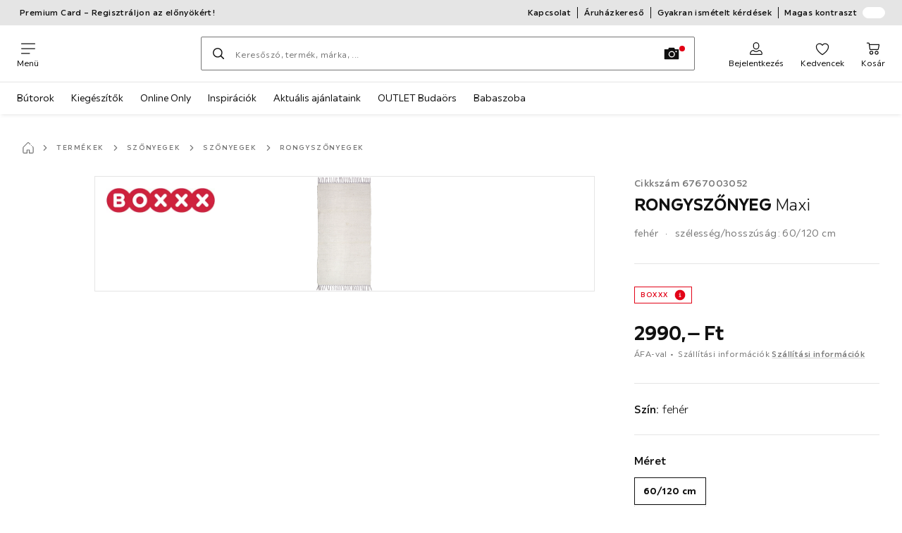

--- FILE ---
content_type: text/html; charset=utf-8
request_url: https://www.xxxlutz.hu/p/boxxx-rongyszonyeg-maxi-006767003052
body_size: 50721
content:

<!DOCTYPE html>
<!--
@@@@@@@@@@@@@@@@@@@@@@@@@@@@@@@@@@@@@@@@@@@@@@@@@@@@@@@@@@@@@@@@@@@@@@@@
@@@@@             Thanks for visiting! Wanna join us?              @@@@@
@@@@@  We are looking for curious colleagues! Check our offers on  @@@@@
@@@@@                 https://xxxl.digital/jobs                    @@@@@
@@@@@@@@@@@@@@@@@@@@@@@@@@@@@@@@@@@@@@@@@@@@@@@@@@@@@@@@@@@@@@@@@@@@@@@@
-->
<html lang="hu-HU">
  <head>
    <meta charset="UTF-8">
    <link href="https://media.xxxlutz.com" rel="preconnect" crossorigin />
    <title data-rh="true">Szögletes Boxxx RONGYSZŐNYEG 60x120 cm</title>
    <meta data-rh="true" content="width=device-width, initial-scale=1, minimum-scale=1, shrink-to-fit=no" name="viewport"/><meta data-rh="true" content="telephone=no" name="format-detection"/><meta data-rh="true" content="index, follow" name="robots"/><meta data-rh="true" content="#e20015" name="msapplication-TileColor"/><meta data-rh="true" content="/assets/mstile-144x144.cbb33c167873437f6c54.png" name="msapplication-TileImage"/><meta data-rh="true" content="/assets/browserconfig.f0de05bf71af2828fb3c.xml" name="msapplication-config"/><meta data-rh="true" content="#e20015" name="theme-color"/><meta data-rh="true" content="XXXLutz" name="apple-mobile-web-app-title"/><meta data-rh="true" content="XXXLutz" name="application-name"/><meta data-rh="true" content="yes" name="mobile-web-app-capable"/><meta data-rh="true" content="black" name="apple-mobile-web-app-status-bar-style"/><meta data-rh="true" content="Szögletes Boxxx RONGYSZŐNYEG 60x120 cm" property="og:title"/><meta data-rh="true" content="Boxxx RONGYSZŐNYEG 60x120 cm ✓ Fehér ✓ Szögletes ✓ Kézzel szőtt ✓ Egyszínű ✓ Szálmagasság kb. 10 mm ➤ Fedezze fel online!" property="og:description"/><meta data-rh="true" content="https://www.xxxlutz.hu/p/boxxx-rongyszonyeg-maxi-006767003052" property="og:url"/><meta data-rh="true" content="https://media.xxxlutz.com/i/xxxlutz/PIjs1bx1gIG8i4UHJhA_VYZg/?fmt=auto&amp;%24dq%24=&amp;w=1200&amp;h=630" property="og:image"/><meta data-rh="true" content="product" property="og:type"/><meta data-rh="true" content="2990" property="product:price:amount"/><meta data-rh="true" content="HUF" property="product:price:currency"/><meta data-rh="true" content="XXXLutz" property="og:site_name"/><meta data-rh="true" content="instock" property="og:availability"/><meta data-rh="true" content="Boxxx" property="og:brand"/><meta data-rh="true" content="Boxxx RONGYSZŐNYEG 60x120 cm ✓ Fehér ✓ Szögletes ✓ Kézzel szőtt ✓ Egyszínű ✓ Szálmagasság kb. 10 mm ➤ Fedezze fel online!" name="description"/>
    <script type="text/javascript" src="/ruxitagentjs_ICA15789NPRUVXfghqrux_10327251022105625.js" data-dtconfig="rid=RID_786594632|rpid=237324733|domain=xxxlutz.hu|reportUrl=https://bf66963gpm.bf.dynatrace.com/bf|uam=1|app=21daa06906a86d98|ssc=1|coo=1|cors=1|cssm=l|owasp=1|featureHash=ICA15789NPRUVXfghqrux|uana=data-purpose|xb=graphql^bs?operationName^emessages^pservices.xxxlgroup.com^bs/clickstream^pwww^bs.google-analytics^bs.com^piadvize^bs.com^pdoubleclick^bs.net^p^bs/api^bs/tracking^p^bs/commands^pmouseflow^bs.com|rdnt=1|uxrgce=1|cuc=u82drtn2|mel=100000|expw=1|dpvc=1|md=mdcc1=bxxxl.statistics.user.user_id,mdcc2=bxxxl.statistics.user.session_id,mdcc3=bxxxl.statistics.page.pagetype[1],mdcc4=bdocument.domain,mdcc5=bxxxl.statistics.shop.rail,mdcc6=bxxxl.statistics.page.pagetype[1],mdcc7=bxxxl.statistics.shop.country,mdcc8=bidzCustomData.cart_amount,mdcc9=bxxxl.statistics.shop.rail,mdcc10=bdocument.domain|lastModification=1765296064917|mdp=mdcc6,mdcc8,mdcc9,mdcc10|tp=500,50,0|srbbv=2|agentUri=/ruxitagentjs_ICA15789NPRUVXfghqrux_10327251022105625.js" data-config='{"revision":1765296064917,"beaconUri":"https://bf66963gpm.bf.dynatrace.com/bf","agentUri":"/ruxitagentjs_ICA15789NPRUVXfghqrux_10327251022105625.js","environmentId":"u82drtn2","modules":"ICA15789NPRUVXfghqrux"}' data-envconfig='{"tracestateKeyPrefix":"d573fba5-2794ef2b"}' data-appconfig='{"app":"21daa06906a86d98","userInteractionCapture":["all"]}' async></script><link data-rh="true" href="/assets/apple-touch-icon.942fb232f9e78fe8ca35.png" rel="apple-touch-icon"/><link data-rh="true" href="/assets/apple-touch-icon-180x180.942fb232f9e78fe8ca35.png" rel="apple-touch-icon" sizes="180x180"/><link data-rh="true" href="/assets/apple-touch-icon-167x167.e9bc0d6eedd4fea0f32e.png" rel="apple-touch-icon" sizes="167x167"/><link data-rh="true" href="/assets/apple-touch-icon-152x152.f2100316a61e836e7844.png" rel="apple-touch-icon" sizes="152x152"/><link data-rh="true" href="/assets/apple-touch-icon-120x120.fd2d3df88930a10c7d0d.png" rel="apple-touch-icon" sizes="120x120"/><link data-rh="true" href="/assets/favicon-32x32.e535e46107635028e8e6.png" rel="icon" sizes="32x32" type="image/png"/><link data-rh="true" href="/assets/favicon-16x16.a493645e5efedcadc745.png" rel="icon" sizes="16x16" type="image/png"/><link data-rh="true" href="/assets/favicon.3225ed5083cbc12f269e.ico" rel="shortcut icon"/><link data-rh="true" color="#e20015" href="data:image/svg+xml;charset=utf-8,%3Csvg xmlns=&#x27;http://www.w3.org/2000/svg&#x27; width=&#x27;346.667&#x27; height=&#x27;346.667&#x27; version=&#x27;1&#x27; viewBox=&#x27;0 0 260 260&#x27;%3E%3Cpath d=&#x27;M197.5 12.6c-7.3 1.6-4.3 1-38.2 7.9-22.3 4.5-28.1 6.1-29.5 7.7-1.7 1.9-1.8 5.6-1.8 46.4 0 24.3-.3 44.5-.7 44.7-.5.3-5 .8-10.1 1.1-5.1.4-10 .9-11 1-1.6.3-6.8.8-22.5 2.1-3.1.3-7.2.7-9 .9-1.7.2-6.8.8-11.2 1.2s-8.9.8-10 .9-3.4.3-5.2.4c-6.2.2-5.7-6.8-6.6 94.3-.3 30.9-.1 37.8 1 37.9 1.7.1 10.6.1 13.8 0l2.4-.1.2-40.8c0-22.4.1-46.1 0-52.7 0-6.6.3-12.5.7-13.1.4-.7 6-1.4 14.2-1.8 7.4-.4 15.8-.9 18.5-1.1 2.8-.2 9.7-.7 15.5-1s13.7-.8 17.5-1c3.9-.3 10.7-.7 15.3-1l8.2-.4v15.7c.3 77.1.6 97.2 1.5 97.3 5.6.3 15.6.1 16.1-.4.7-.6.7-8 .5-72.1-.1-20.8 0-38 .1-38.1.6-.6 34.3 5.8 35.2 6.6.8.7 1.2 21.7 1.6 82.2l.1 21.7 2.5.1c3 .2 5.6.2 9.2 0l2.9-.1-.3-45.3c-.2-24.8-.6-66.1-.8-91.7-.3-25.6-.6-59.4-.6-75.2-.1-27.7-.2-28.8-2.3-31.5-1.2-1.5-2.6-3.1-3.2-3.5-1.5-1.1-7.2-.8-14 .8m-5.6 33.1c-2.9 3.7-21.2 23.8-21.9 24.1-.4.2-1.4-.3-2.1-1-.8-.7-5.6-4.6-10.6-8.7-5.1-4.1-9.3-7.7-9.3-8.1 0-.3.8-.6 1.8-.7.9-.1 8.2-1.3 16.2-2.8 8-1.4 16.3-2.8 18.5-3.1 2.2-.4 4.2-.8 4.4-1s1.3-.4 2.4-.4c1.7 0 1.8.2.6 1.7M205 73v26l-7.7-6.2c-4.3-3.5-8-6.5-8.3-6.8s-3-2.6-6.1-5.1l-5.6-4.5 5.6-6.1c3.1-3.3 9.1-9.9 13.5-14.7 4.3-4.7 8-8.6 8.2-8.6s.4 11.7.4 26m-52.5-7.6c5.5 4.5 10.6 8.6 11.3 9.3 1 1-.3 2.9-6.5 10-4.3 4.8-8 9-8.3 9.3s-2.4 2.6-4.7 5.2L140 104l-.1-13.3c-.1-38.2-.3-35 1.4-34.1.6.4 5.7 4.4 11.2 8.8m21.7 17.9c.7.6 7.6 6.3 15.3 12.6s14.3 11.7 14.7 12c.4.4.9 4.8 1.1 9.9.2 7.2 0 9.2-1.1 9.2-.7 0-9.7-2.5-19.9-5.6-15-4.4-19.6-5.4-23.4-5-2.6.3-8.4.8-13 1.2-9.8.8-10.3 2.3 3.6-13 8.5-9.5 20.8-22.6 21-22.6s1 .6 1.7 1.3&#x27;/%3E%3Cpath d=&#x27;M131.3 157.8c-1.3.2-2.3.9-2.4 1.5 0 .7-.1 23.4-.2 50.5l-.2 49.2 4 .1c2.2 0 5 .2 6.3.3 1.3.2 2.5-.2 2.9-.7.8-1.3.8-99.6-.1-100.4-.7-.8-6.5-1-10.3-.5&#x27;/%3E%3C/svg%3E" rel="mask-icon"/><link data-rh="true" href="/assets/iphone5_splash.fa6d9240f5976142530c.png" media="(device-width: 320px) and (device-height: 568px) and (-webkit-device-pixel-ratio: 2)" rel="apple-touch-startup-image"/><link data-rh="true" href="/assets/iphone6_splash.42de4a9fe5c57e6fdb18.png" media="(device-width: 375px) and (device-height: 667px) and (-webkit-device-pixel-ratio: 2)" rel="apple-touch-startup-image"/><link data-rh="true" href="/assets/iphoneplus_splash.e1391098cb1f18863e26.png" media="(device-width: 621px) and (device-height: 1104px) and (-webkit-device-pixel-ratio: 3)" rel="apple-touch-startup-image"/><link data-rh="true" href="/assets/iphonex_splash.213c9c31e6364805b369.png" media="(device-width: 375px) and (device-height: 812px) and (-webkit-device-pixel-ratio: 3)" rel="apple-touch-startup-image"/><link data-rh="true" href="/assets/iphonexr_splash.bbb09b6c95401341add7.png" media="(device-width: 414px) and (device-height: 896px) and (-webkit-device-pixel-ratio: 2)" rel="apple-touch-startup-image"/><link data-rh="true" href="/assets/iphonexsmax_splash.47774f7c80f4937d1a91.png" media="(device-width: 414px) and (device-height: 896px) and (-webkit-device-pixel-ratio: 3)" rel="apple-touch-startup-image"/><link data-rh="true" href="/assets/ipad_splash.a6d6b9bd8e3f6420760e.png" media="(device-width: 768px) and (device-height: 1024px) and (-webkit-device-pixel-ratio: 2)" rel="apple-touch-startup-image"/><link data-rh="true" href="/assets/ipadpro1_splash.24f4133a39d90e8e0e37.png" media="(device-width: 834px) and (device-height: 1112px) and (-webkit-device-pixel-ratio: 2)" rel="apple-touch-startup-image"/><link data-rh="true" href="/assets/ipadpro3_splash.148fd10c992a883995ec.png" media="(device-width: 834px) and (device-height: 1194px) and (-webkit-device-pixel-ratio: 2)" rel="apple-touch-startup-image"/><link data-rh="true" href="/assets/ipadpro2_splash.a2926ff772b1e5991a8c.png" media="(device-width: 1024px) and (device-height: 1366px) and (-webkit-device-pixel-ratio: 2)" rel="apple-touch-startup-image"/><link data-rh="true" href="/assets/site.webmanifest" rel="manifest"/><link data-rh="true" href="https://www.xxxlutz.hu/p/boxxx-rongyszonyeg-maxi-006767003052" rel="canonical"/><link data-rh="true" href="https://www.xxxlutz.at/p/boxxx-fleckerlteppich-60-120-cm-maxi-wei-006767003052" hreflang="de-AT" rel="alternate"/><link data-rh="true" href="https://www.xxxlutz.ch/p/boxxx-fleckerlteppich-60-120-cm-maxi-006767003052" hreflang="de-CH" rel="alternate"/><link data-rh="true" href="https://www.xxxlutz.cz/p/boxxx-hadrovy-koberec-60-120-cm-006767003052" hreflang="cs-CZ" rel="alternate"/><link data-rh="true" href="https://www.xxxlutz.hu/p/boxxx-rongyszonyeg-maxi-006767003052" hreflang="hu-HU" rel="alternate"/><link data-rh="true" href="https://www.xxxlutz.se/p/boxxx-trasmatta-60-120-cm-maxi-006767003052" hreflang="sv" rel="alternate"/>
    <link data-chunk="main" rel="stylesheet" href="https://assets.xxxlutz.com/webshop/lz/./assets/css/66a64c9ff08441599f41.css" crossorigin="anonymous">
<link data-chunk="main" rel="stylesheet" href="https://assets.xxxlutz.com/webshop/lz/./assets/css/37bac33889944cdab4c7.css" crossorigin="anonymous">
<link data-chunk="main" rel="stylesheet" href="https://assets.xxxlutz.com/webshop/lz/./assets/css/d285fd4cab663528059b.css" crossorigin="anonymous">
<link data-chunk="RelatedProductsModal" rel="stylesheet" href="https://assets.xxxlutz.com/webshop/lz/./assets/css/5d55daf4210e23298a97.css" crossorigin="anonymous">
<link data-chunk="productDetail" rel="stylesheet" href="https://assets.xxxlutz.com/webshop/lz/./assets/css/ade6900c2d5051c2f3e8.css" crossorigin="anonymous">
<link data-chunk="productDetail" rel="stylesheet" href="https://assets.xxxlutz.com/webshop/lz/./assets/css/0746c93a828f69375465.css" crossorigin="anonymous">
<link data-chunk="cms" rel="stylesheet" href="https://assets.xxxlutz.com/webshop/lz/./assets/css/89d0a5b8fd66599210ae.css" crossorigin="anonymous">
<link data-chunk="components-Survey-CSATSurvey" rel="stylesheet" href="https://assets.xxxlutz.com/webshop/lz/./assets/css/4c7f70028f387798c575.css" crossorigin="anonymous">
<link data-chunk="countryOverlay" rel="stylesheet" href="https://assets.xxxlutz.com/webshop/lz/./assets/css/a58d5ec04968b7eccdb8.css" crossorigin="anonymous">
<link data-chunk="CmsTrackedNewsletterComponent-index" rel="stylesheet" href="https://assets.xxxlutz.com/webshop/lz/./assets/css/77ff2550534f4fd320f8.css" crossorigin="anonymous">
<link data-chunk="TermsAndConditionsModal" rel="stylesheet" href="https://assets.xxxlutz.com/webshop/lz/./assets/css/2cb110c61dbea4930b99.css" crossorigin="anonymous">
<link data-chunk="pages-ProductDetail-components-Variants" rel="stylesheet" href="https://assets.xxxlutz.com/webshop/lz/./assets/css/2c75e985f94618cacfed.css" crossorigin="anonymous">
    <script>window.webShopFrontend={"release_Version":"AppWebshop@1.21.16"};</script>
  </head>

  <body >
    
    <div data-hydrate-root="main" id="root"><div class="_IDewh9KdUOzUc3zM"><header data-purpose="header" id="navigation-start" class="_Vkn8Jbi3H6uwkeY9"><div class="_PBpfbGSGul_aVnRn" data-purpose="meta.navigation"><div class="_bbiDltJOlqafPFWA"><div class="_A9xx0js2N0korf9A"><div class="_iDgu8AAgcP_pqHKR" data-purpose="metanav.linkCarousel.content" style="transform:translateY(-0%)"><a aria-hidden="false" data-purpose="metaNavigation.promotion.link" class="_A6dIemK_x0PZSoKc _Ej3IXg5pfH1a2YNs _EAb93Jr_SaMf6lDF _H5F5dLs3OksFW9Cj _AucYWBUCn6PDgXlM" href="/customercard"><span class="_NfLe6vEngMythhlc">Premium Card – Regisztráljon az előnyökért!</span></a><a aria-hidden="false" data-purpose="metaNavigation.promotion.link" href="https://szemelyesatvetel.salonic.hu" rel="noreferrer noopener" target="_blank" class="_A6dIemK_x0PZSoKc _Ej3IXg5pfH1a2YNs _EAb93Jr_SaMf6lDF _H5F5dLs3OksFW9Cj _AucYWBUCn6PDgXlM"><span class="_NfLe6vEngMythhlc">Időpontfoglalás személyes raktári áruátvételre</span></a></div></div><div data-testid="metaNav.service.container" class="_mUBR3RsLRDdj8qYZ"><div class="_TaiXm5ewU4DA5ewW" data-purpose="metaNav.service.nodes"><a aria-hidden="false" data-purpose="metaNavigation.service.link" class="_A6dIemK_x0PZSoKc _Ej3IXg5pfH1a2YNs _EAb93Jr_SaMf6lDF _H5F5dLs3OksFW9Cj _mrpsEHtrNFnZCqTw" href="/uegyfelszolgalat"><span class="_NfLe6vEngMythhlc">Kapcsolat</span></a><a aria-hidden="false" data-purpose="metaNavigation.service.link" class="_A6dIemK_x0PZSoKc _Ej3IXg5pfH1a2YNs _EAb93Jr_SaMf6lDF _H5F5dLs3OksFW9Cj _mrpsEHtrNFnZCqTw" href="/aruhazaink_elerhetosege"><span class="_NfLe6vEngMythhlc">Áruházkereső</span></a><a aria-hidden="false" data-purpose="metaNavigation.service.link" class="_A6dIemK_x0PZSoKc _Ej3IXg5pfH1a2YNs _EAb93Jr_SaMf6lDF _H5F5dLs3OksFW9Cj _mrpsEHtrNFnZCqTw" href="/faq"><span class="_NfLe6vEngMythhlc">Gyakran ismételt kérdések</span></a><input role="switch" id="contrast-toggle-navigation" class="_klvfS7Iu9hlj6btE" type="checkbox"/><label for="contrast-toggle-navigation" class="_eNgB1v3Y4BlpJl__ _AkCqvuGmFJUDi5VL">Magas kontraszt<span class="_bvcMp6ZRIEYpjWnp" role="presentation"><i class="_F8X_Nbg_K52B5iMN _ybDJ9s_RIXiJ0OKo" role="presentation"><svg xmlns="http://www.w3.org/2000/svg" viewBox="0 0 24 24"><path d="M12 1.5c2.7 0 5.4 1 7.4 3.1 4.1 4.1 4.1 10.7 0 14.8-2.1 2.1-4.7 3.1-7.4 3.1s-5.4-1-7.4-3.1C.5 15.3.5 8.7 4.6 4.6c2-2.1 4.7-3.1 7.4-3.1M12 0C8.8 0 5.8 1.2 3.5 3.5S0 8.8 0 12s1.2 6.2 3.5 8.5S8.8 24 12 24s6.2-1.2 8.5-3.5S24 15.2 24 12s-1.2-6.2-3.5-8.5S15.2 0 12 0" style="fill:#fff"/><path d="M19.4 4.6C15.3.5 8.7.5 4.6 4.6s-4.1 10.7 0 14.8 10.7 4.1 14.8 0 4.1-10.7 0-14.8m-1 13.8c-3.5 3.5-9.2 3.5-12.7 0L18.4 5.6c3.5 3.6 3.5 9.2 0 12.8" style="fill:#0f0f0f"/><path d="M18.4 5.6 5.6 18.4c3.5 3.5 9.2 3.5 12.7 0s3.6-9.2.1-12.8" style="fill:#fff"/></svg></i></span></label></div></div></div></div><div class="_jK1FBmzdiQWjWeej"><button aria-label="Navigációváltás" class="_eZcEOsrRXsmM6qR8 _Kes7ynCOFs5S8DXA" data-purpose="header.button.hamburger" data-toggle="collapse" style="--icon-before-url:url(&quot;data:image/svg+xml;charset=utf-8,%3Csvg xmlns=&#x27;http://www.w3.org/2000/svg&#x27; viewBox=&#x27;0 0 96 96&#x27;%3E%3Cpath d=&#x27;M3 12h90c1.7 0 3 1.3 3 3s-1.3 3-3 3H3c-1.7 0-3-1.3-3-3s1.3-3 3-3m0 33h90c1.7 0 3 1.3 3 3s-1.3 3-3 3H3c-1.7 0-3-1.3-3-3s1.3-3 3-3m0 33h54c1.7 0 3 1.3 3 3s-1.3 3-3 3H3c-1.7 0-3-1.3-3-3s1.3-3 3-3&#x27;/%3E%3C/svg%3E&quot;)" type="button"><span class="_k3JRmYjpLoj0cZi5">Menü</span></button><a aria-hidden="false" aria-label="XXXLutz" class="_vwHbOmEKwjpEkEla" data-purpose="header.railLogo" href="/"><span class="_JJopxCuW8eok_2JX">XXXLutz</span><i aria-hidden="true" class="_F8X_Nbg_K52B5iMN _WeF1d5m7Jktz_sC4" role="presentation"><svg xmlns="http://www.w3.org/2000/svg" viewBox="0 0 96 23"><path fill="#fff" d="M0 0h48.507v23H0z"/><path fill="#e20015" d="M48.5 0H96v23H48.5z"/><path d="M95.325 0H0v23h96V0zm0 22.325H.675V.675h94.65z"/><path fill="#fff" d="M71.311 18.162h-3.013v-1.03c-.801 1.285-7.05 2.61-7.05-3.055v-6.16h3.13v5.942c0 2.478 3.803 2.509 3.803-.454V7.917h3.13zm2.513-4.096c0 4.222 3.381 4.373 5.697 4.102v-2.58c-1.017 0-2.567.185-2.567-1.264v-3.841h2.567V7.917h-2.567V4.788h-3.13zm8.104 2.269v1.827h8.658v-2.566H85.79l4.732-5.851.003-1.828h-8.616v2.567h4.839z"/><path fill="#00151d" d="m13.565 18.162-2.58-4.23-2.58 4.23H4.608l4.318-6.787-4.17-6.586h3.77l2.46 4.03 2.46-4.03h3.77l-4.17 6.586 4.318 6.787zm32.515 0-4.318-6.787 4.17-6.586h-3.77l-2.46 4.03-2.46-4.03h-3.77l4.17 6.586-4.318 6.787h3.797l2.58-4.23 2.58 4.23zm-14.318 0-4.318-6.787 4.17-6.586h-3.77l-2.46 4.03-2.46-4.03h-3.77l4.17 6.586-4.318 6.787h3.797l2.58-4.23 2.58 4.23zm27.443-3.048H54.74V4.812h-3.284v13.35h7.749z"/></svg></i></a><a href="#main" class="_STaYLYewD48oytiY">Ugrás a főtartalomhoz</a><form data-purpose="header.searchBar" class="_R1FhVgk3Gfcw3_xq" role="search" method="GET" action="/s/"><div class="_l1gpaR63aE68syIy __0vzHE2g3A0Lli9Z _bBgn4eB5dzPPu2Q6" data-purpose="header.searchBar.input"><div class="_irAf43tEfRDvoYya"><button aria-label="Keresés" class="_M1PnHHSvaCkcnyGU _js5EqAGeHLC6BZLc _Kes7ynCOFs5S8DXA" title="" type="submit" data-purpose="header.searchBar.button.submit" data-track-id="searchButton" style="--icon-before-url:url(&quot;data:image/svg+xml;charset=utf-8,%3Csvg xmlns=&#x27;http://www.w3.org/2000/svg&#x27; viewBox=&#x27;0 0 96 96&#x27;%3E%3Cpath d=&#x27;M66.7 72.8c-7 5.7-15.9 9-25.6 9C18.6 81.8.4 63.6.4 41.1S18.6.4 41.1.4s40.7 18.2 40.7 40.7c0 9.7-3.4 18.6-9 25.6.2.1.3.3.5.4L95.1 89c1.7 1.7 1.7 4.5 0 6.2s-4.5 1.7-6.2 0L67.1 73.3c-.1-.2-.3-.3-.4-.5m-25.6.3c17.7 0 32-14.3 32-32s-14.3-32-32-32-32 14.3-32 32 14.4 32 32 32&#x27;/%3E%3C/svg%3E&quot;)"></button></div><input aria-controls="search-suggestions" autoComplete="off" data-track-id="searchBox" enterKeyHint="search" aria-invalid="false" aria-readonly="false" class="_IMBCY2rWXpRHtJzw _l5q_caxFOU26TY9o _oGbh6v1aWXXNTgT3 _BfAwwMiIT3JomYdE" id="searchBox" inputMode="search" name="s" type="search" placeholder="Keresőszó, termék, márka, ..." data-purpose="header.searchBar.input.field" value=""/><label class="_uygIeQgJGFBQTADA __sFU6GfqCZm02sEL _Fo9y6DxGvIb7u5PQ" data-optional-symbol="" data-required-symbol="*" for="searchBox">Termékek, márkák vagy újdonságok keresése</label><div class="_o51WBtnsw8x2_eZB"><div class="_TpPobZr_qfkfDO5T"><button class="__u4rMg8eVxMRVKql" aria-label="Keresőszó törlése" data-testid="cancel.button" type="reset" tabindex="0"><i aria-hidden="true" class="_F8X_Nbg_K52B5iMN _inwR9iQK1nPL_com" role="presentation"><svg xmlns="http://www.w3.org/2000/svg" viewBox="0 0 96 96"><path d="M48.09 36.08C59.53 24.855 71.012 13.67 82.343 2.34a9.5 9.5 0 0 1 1.16-.96C84.635.61 85.9.201 87.247.03 87.75 0 87.745 0 88.251 0c1.186.074 2.316.326 3.381.868a8.07 8.07 0 0 1 4.332 6.375c.08.835.027 1.68-.157 2.498-.298 1.336-.94 2.498-1.806 3.545-11.116 11.838-22.545 23.373-34.085 34.8 11.225 11.44 22.41 22.922 33.741 34.253.813.866 1.466 1.823 1.87 2.948a8.02 8.02 0 0 1 0 5.419 8 8 0 0 1-1.206 2.193 8.06 8.06 0 0 1-7.074 3.062 8 8 0 0 1-3.32-1.08 9.5 9.5 0 0 1-1.217-.884c-11.838-11.116-23.373-22.545-34.8-34.085-11.44 11.225-22.922 22.41-34.253 33.741-.866.813-1.823 1.466-2.947 1.87a8 8 0 0 1-2.961.47 8.06 8.06 0 0 1-6.635-3.925 8 8 0 0 1-1.079-4.825 8 8 0 0 1 1.079-3.319 9.5 9.5 0 0 1 .885-1.218c11.116-11.838 22.544-23.373 34.085-34.8-11.225-11.44-22.41-22.922-33.74-34.253-.931-.99-1.645-2.111-2.026-3.425a8.07 8.07 0 0 1 2.025-7.889A8 8 0 0 1 4.368.868C5.433.326 6.563.074 7.748 0c.503 0 .5 0 1.005.031.502.064.991.141 1.479.283 1.147.333 2.143.924 3.058 1.681C25.128 13.111 36.663 24.54 48.09 36.08"/></svg></i></button><div class="_ZGw8Av8yAZCv1b88"><button aria-label="Kép keresése" class="_M1PnHHSvaCkcnyGU _d1U9hEZTXM8KBtJi _sYIxxvCfc0qeVMKI _Kes7ynCOFs5S8DXA" title="" type="button" data-purpose="image.search.modal.open" style="--icon-before-url:url(&quot;data:image/svg+xml;charset=utf-8,%3Csvg xmlns=&#x27;http://www.w3.org/2000/svg&#x27; viewBox=&#x27;0 0 24 24&#x27;%3E%3Cpath fill-rule=&#x27;evenodd&#x27; d=&#x27;M22.42 5.33h-5.28l-.62-1.75a.76.76 0 0 0-.71-.5H8.19a.76.76 0 0 0-.71.5l-.62 1.75H1.58a.76.76 0 0 0-.75.75v14.09a.76.76 0 0 0 .75.75h20.84a.76.76 0 0 0 .75-.75V6.08a.76.76 0 0 0-.75-.75M12.274 8.2a4.93 4.93 0 1 0-.02 9.86 4.93 4.93 0 0 0 .02-9.86m0 8.35a3.43 3.43 0 1 1 3.42-3.43 3.44 3.44 0 0 1-3.42 3.43m7.434-6.678a1.17 1.17 0 0 1-.651.198 1.16 1.16 0 0 1-1.17-1.16 1.17 1.17 0 1 1 1.82.962Z&#x27; clip-rule=&#x27;evenodd&#x27;/%3E%3C/svg%3E&quot;)"></button></div></div></div></div></form><div class="_JGqCj0yQYVXIWEPz"><div class="_iSBNLrdpI2Cgpq_X _r9rgTg7AIznhkjsT"><button data-testid="actionIcon.button" class="_mWhAXJo09SuCh3Lw _DtDydyrWiMMdMFig _Kes7ynCOFs5S8DXA" style="--icon-before-url:url(&quot;data:image/svg+xml;charset=utf-8,%3Csvg xmlns=&#x27;http://www.w3.org/2000/svg&#x27; viewBox=&#x27;0 0 24 24&#x27;%3E%3Cpath d=&#x27;M12 13.52a5.26 5.26 0 0 1-5.25-5.25V6.5a5.25 5.25 0 1 1 10.5 0v1.77A5.26 5.26 0 0 1 12 13.52m0-10.77A3.75 3.75 0 0 0 8.25 6.5v1.77a3.75 3.75 0 0 0 7.5 0V6.5A3.75 3.75 0 0 0 12 2.75m9 20H3.05a1.76 1.76 0 0 1-1.661-1.197 1.8 1.8 0 0 1-.089-.723 6.77 6.77 0 0 1 5.25-6.46 1.72 1.72 0 0 1 1.7.48 5.24 5.24 0 0 0 7.5 0 1.72 1.72 0 0 1 1.7-.48 6.79 6.79 0 0 1 5.25 6.46 1.78 1.78 0 0 1-1.023 1.76 1.8 1.8 0 0 1-.677.16M7 15.81A5.28 5.28 0 0 0 2.8 21a.27.27 0 0 0 .06.2.26.26 0 0 0 .19.08H21a.26.26 0 0 0 .19-.08.27.27 0 0 0 .06-.2A5.28 5.28 0 0 0 17 15.81a.24.24 0 0 0-.2.09 6.74 6.74 0 0 1-9.64 0 .28.28 0 0 0-.16-.09&#x27;/%3E%3C/svg%3E&quot;)" state="[object Object]" data-purpose="header.login.actionIcon" aria-label="Regisztráció" type="button"><span class="_S4Xnh4sD1w32FKKU">Bejelentkezés</span></button></div><div class="_iSBNLrdpI2Cgpq_X"><a aria-hidden="false" aria-label="Kedvenceim 0 termékek " class="_mWhAXJo09SuCh3Lw _DtDydyrWiMMdMFig _Kes7ynCOFs5S8DXA" data-purpose="wxs.header.actions.favourites" style="--icon-before-url:url(&quot;data:image/svg+xml;charset=utf-8,%3Csvg xmlns=&#x27;http://www.w3.org/2000/svg&#x27; viewBox=&#x27;0 0 24 24&#x27;%3E%3Cpath d=&#x27;M12 23.07a.8.8 0 0 1-.4-.11C11.17 22.68 1 16.15 1 9.18a6.25 6.25 0 0 1 11-4.06 6.25 6.25 0 0 1 11 4.06c0 7-10.17 13.5-10.6 13.78a.8.8 0 0 1-.4.11M7.25 4.43A4.75 4.75 0 0 0 2.5 9.18c0 5.43 7.64 11 9.5 12.24 1.86-1.26 9.5-6.81 9.5-12.24a4.75 4.75 0 0 0-8.85-2.39.78.78 0 0 1-1.3 0 4.76 4.76 0 0 0-4.1-2.36&#x27;/%3E%3C/svg%3E&quot;)" href="/favourites"><span class="_S4Xnh4sD1w32FKKU">Kedvencek</span></a></div><div class="_iSBNLrdpI2Cgpq_X"><a aria-hidden="false" aria-label="Kosaram 0 termékek " class="_mWhAXJo09SuCh3Lw _DtDydyrWiMMdMFig _Kes7ynCOFs5S8DXA" data-purpose="wxs.header.actions.cart" style="--icon-before-url:url(&quot;data:image/svg+xml;charset=utf-8,%3Csvg xmlns=&#x27;http://www.w3.org/2000/svg&#x27; viewBox=&#x27;0 0 24 24&#x27;%3E%3Cpath d=&#x27;M7.46 14.46A1.71 1.71 0 0 1 5.82 13L4.49 3.4a.19.19 0 0 0-.19-.15H1.77a.75.75 0 0 1 0-1.5h2.57A1.73 1.73 0 0 1 6 3.17l.16 1.19h15.41q.195-.027.39 0a1.38 1.38 0 0 1 1 1.69l-1.46 7a1.81 1.81 0 0 1-1.66 1.38zm-1.11-8.6 1 7a.21.21 0 0 0 .19.14h12.23a.27.27 0 0 0 .23-.22l1.45-6.89zM9 22.25A3.25 3.25 0 1 1 12.25 19 3.26 3.26 0 0 1 9 22.25m0-5A1.75 1.75 0 1 0 10.75 19 1.76 1.76 0 0 0 9 17.25m7.194 4.452A3.25 3.25 0 0 0 18 22.25 3.26 3.26 0 0 0 21.25 19a3.25 3.25 0 1 0-5.056 2.702m.834-4.157A1.75 1.75 0 0 1 18 17.25 1.76 1.76 0 0 1 19.75 19a1.75 1.75 0 1 1-2.722-1.455&#x27;/%3E%3C/svg%3E&quot;)" href="/cart"><span class="_S4Xnh4sD1w32FKKU">Kosár</span></a></div></div><div class="_PQWtmfYqhTa4yGY8" data-purpose="header.overlay" role="presentation"></div><nav class="_hd6QjqlhCyzJrYj7 _Rddw9mGsXV3Cj4Ym" data-purpose="mainNavigation.container"><ul class="_OX_F91LqxwVLrij_"><li class="_Ktmq19E26FJSl7AA"><a aria-haspopup="true" aria-hidden="false" class="_ioEAXTarkdmIPJUI" data-purpose="mainNavigation.link" href="/c/butorok">Bútorok</a></li><li class="_Ktmq19E26FJSl7AA"><a aria-haspopup="true" aria-hidden="false" class="_ioEAXTarkdmIPJUI" data-purpose="mainNavigation.link" href="/c/kiegeszito">Kiegészítők</a></li><li class="_Ktmq19E26FJSl7AA"><a aria-haspopup="false" aria-hidden="false" class="_ioEAXTarkdmIPJUI" data-purpose="mainNavigation.link" href="/online-only-termekek-C60">Online Only</a></li><li class="_Ktmq19E26FJSl7AA"><a aria-haspopup="false" aria-hidden="false" class="_ioEAXTarkdmIPJUI" data-purpose="mainNavigation.link" href="/c/hui2033fedezzefel">Inspirációk</a></li><li class="_Ktmq19E26FJSl7AA"><a aria-haspopup="true" aria-hidden="false" class="_ioEAXTarkdmIPJUI" data-purpose="mainNavigation.link" href="/c/akciok">Aktuális ajánlataink</a></li><li class="_Ktmq19E26FJSl7AA"><a aria-haspopup="false" aria-hidden="false" class="_ioEAXTarkdmIPJUI" data-purpose="mainNavigation.link" href="/hs?v_pos_name=6t">OUTLET Budaörs</a></li><li class="_Ktmq19E26FJSl7AA"><a aria-haspopup="false" aria-hidden="false" class="_ioEAXTarkdmIPJUI" data-purpose="mainNavigation.link" href="/babaszoba-C6C1">Babaszoba</a></li></ul></nav></div></header><main id="main" class="_lJSAp4392aLkuSQB" tabindex="-1"><div class="_p29pH3n1Up9_OZji" role="status" aria-live="polite" aria-atomic="true" aria-relevant="all"><span></span></div><div class="_z7HmIAM4iMqJMk4L" data-purpose="productDetailPage.container"><div class="_sBgOISgcj_tyU9Ur _VBYzU6S1pf_rN_FU"><script type="application/ld+json">{"@context":"https://schema.org/","@type":"BreadcrumbList","itemListElement":[{"@type":"ListItem","item":"https://www.xxxlutz.hu/","name":"Főoldal ","position":1},{"@type":"ListItem","item":"https://www.xxxlutz.hu/kategoriak/root","name":"Termékek","position":2},{"@type":"ListItem","item":"https://www.xxxlutz.hu/szonyegek-C11","name":"Szőnyegek","position":3},{"@type":"ListItem","item":"https://www.xxxlutz.hu/szonyegek-C11C1","name":"Szőnyegek","position":4},{"@type":"ListItem","item":"https://www.xxxlutz.hu/rongyszonyegek-C11C1C9","name":"Rongyszőnyegek","position":5}]}</script><nav class="_tc4ekEAzasI59pN9" aria-label="breadcrumbs"><div class="_JvuTE2QT12pBcTIB"><a aria-hidden="false" aria-label="Főoldal " data-purpose="breadcrumbs.home" style="--icon-before-url:url(&quot;data:image/svg+xml;charset=utf-8,%3Csvg xmlns=&#x27;http://www.w3.org/2000/svg&#x27; viewBox=&#x27;0 0 96 96&#x27;%3E%3Cpath d=&#x27;M41 2.88a9.85 9.85 0 0 1 14 0l11.74 11.78a3.28 3.28 0 0 1-4.65 4.64L50.32 7.53a3.28 3.28 0 0 0-4.64 0L9.57 43.64a3.25 3.25 0 0 0-1 2.32v40a3.28 3.28 0 0 0 3.28 3.28h23v-23a3.28 3.28 0 0 1 3.28-3.28h19.7a3.28 3.28 0 0 1 3.28 3.28v23h23a3.28 3.28 0 0 0 3.28-3.28V46a3.25 3.25 0 0 0-1-2.32L81.79 39a3.28 3.28 0 0 1 4.64-4.65L91.07 39A9.82 9.82 0 0 1 94 46v40a9.85 9.85 0 0 1-9.85 9.84h-26.3a3.28 3.28 0 0 1-3.28-3.28v-23H41.43v23a3.28 3.28 0 0 1-3.28 3.28H11.89A9.85 9.85 0 0 1 2 85.92V46a9.82 9.82 0 0 1 2.89-7zm33.26 20.66A3.29 3.29 0 1 1 71 26.83a3.29 3.29 0 0 1 3.26-3.29&#x27;/%3E%3C/svg%3E&quot;)" class="_iAUstiVBjyxePc5M _DIgpWWxopD5PbtYk _Kes7ynCOFs5S8DXA" data-name="Főoldal " href="/"></a></div><ol class="_yUQM7gg_LwvGtIL3"><li class="_cMUel3ZH3EnoNUly _BQc8KR1ENao1WaLk"><a aria-hidden="false" aria-label="Főoldal " data-purpose="breadcrumbs.home" style="--icon-before-url:url(&quot;data:image/svg+xml;charset=utf-8,%3Csvg xmlns=&#x27;http://www.w3.org/2000/svg&#x27; viewBox=&#x27;0 0 96 96&#x27;%3E%3Cpath d=&#x27;M41 2.88a9.85 9.85 0 0 1 14 0l11.74 11.78a3.28 3.28 0 0 1-4.65 4.64L50.32 7.53a3.28 3.28 0 0 0-4.64 0L9.57 43.64a3.25 3.25 0 0 0-1 2.32v40a3.28 3.28 0 0 0 3.28 3.28h23v-23a3.28 3.28 0 0 1 3.28-3.28h19.7a3.28 3.28 0 0 1 3.28 3.28v23h23a3.28 3.28 0 0 0 3.28-3.28V46a3.25 3.25 0 0 0-1-2.32L81.79 39a3.28 3.28 0 0 1 4.64-4.65L91.07 39A9.82 9.82 0 0 1 94 46v40a9.85 9.85 0 0 1-9.85 9.84h-26.3a3.28 3.28 0 0 1-3.28-3.28v-23H41.43v23a3.28 3.28 0 0 1-3.28 3.28H11.89A9.85 9.85 0 0 1 2 85.92V46a9.82 9.82 0 0 1 2.89-7zm33.26 20.66A3.29 3.29 0 1 1 71 26.83a3.29 3.29 0 0 1 3.26-3.29&#x27;/%3E%3C/svg%3E&quot;)" class="_iAUstiVBjyxePc5M _DIgpWWxopD5PbtYk _Kes7ynCOFs5S8DXA" data-name="Főoldal " href="/"></a></li><li class="_cMUel3ZH3EnoNUly _Kes7ynCOFs5S8DXA" style="--icon-before-url:url(&quot;data:image/svg+xml;charset=utf-8,%3Csvg xmlns=&#x27;http://www.w3.org/2000/svg&#x27; viewBox=&#x27;0 0 96 96&#x27;%3E%3Cpath d=&#x27;M20.63 89.809c.2 1.099.5 2.098 1.1 3.096 1.6 2.398 4.6 3.596 7.4 2.897 1.1-.3 2-.799 2.9-1.498 14.4-13.485 28.4-27.37 41.8-41.754.4-.499.8-.998 1-1.598.8-1.698.9-3.696.2-5.494-.3-.699-.7-1.398-1.2-1.997-13.5-14.384-27.4-28.369-41.8-41.754-.9-.7-1.8-1.199-2.9-1.498-.9-.2-1.9-.3-2.8-.1-3.7.6-6.2 4.195-5.6 7.891.2 1.399.9 2.597 1.9 3.696l36.2 36.36c-12.2 12.186-24.8 23.973-36.6 36.559-.3.4-.3.4-.6.699-.8 1.498-1.1 2.897-1 4.495&#x27;/%3E%3C/svg%3E&quot;)"><a aria-hidden="false" data-purpose="productBreadcrumbs.link" title="Termékek" class="_iAUstiVBjyxePc5M" data-name="Termékek" href="/kategoriak/root"><span class="_cu_JB_UP4fsfOrkJ _Le8lIirySlaHXpUZ">Termékek</span></a></li><li class="_cMUel3ZH3EnoNUly _Kes7ynCOFs5S8DXA" style="--icon-before-url:url(&quot;data:image/svg+xml;charset=utf-8,%3Csvg xmlns=&#x27;http://www.w3.org/2000/svg&#x27; viewBox=&#x27;0 0 96 96&#x27;%3E%3Cpath d=&#x27;M20.63 89.809c.2 1.099.5 2.098 1.1 3.096 1.6 2.398 4.6 3.596 7.4 2.897 1.1-.3 2-.799 2.9-1.498 14.4-13.485 28.4-27.37 41.8-41.754.4-.499.8-.998 1-1.598.8-1.698.9-3.696.2-5.494-.3-.699-.7-1.398-1.2-1.997-13.5-14.384-27.4-28.369-41.8-41.754-.9-.7-1.8-1.199-2.9-1.498-.9-.2-1.9-.3-2.8-.1-3.7.6-6.2 4.195-5.6 7.891.2 1.399.9 2.597 1.9 3.696l36.2 36.36c-12.2 12.186-24.8 23.973-36.6 36.559-.3.4-.3.4-.6.699-.8 1.498-1.1 2.897-1 4.495&#x27;/%3E%3C/svg%3E&quot;)"><a aria-hidden="false" data-purpose="productBreadcrumbs.link" title="Szőnyegek" class="_iAUstiVBjyxePc5M" data-name="Szőnyegek" href="/szonyegek-C11"><span class="_cu_JB_UP4fsfOrkJ _Le8lIirySlaHXpUZ">Szőnyegek</span></a></li><li class="_cMUel3ZH3EnoNUly _Kes7ynCOFs5S8DXA" style="--icon-before-url:url(&quot;data:image/svg+xml;charset=utf-8,%3Csvg xmlns=&#x27;http://www.w3.org/2000/svg&#x27; viewBox=&#x27;0 0 96 96&#x27;%3E%3Cpath d=&#x27;M20.63 89.809c.2 1.099.5 2.098 1.1 3.096 1.6 2.398 4.6 3.596 7.4 2.897 1.1-.3 2-.799 2.9-1.498 14.4-13.485 28.4-27.37 41.8-41.754.4-.499.8-.998 1-1.598.8-1.698.9-3.696.2-5.494-.3-.699-.7-1.398-1.2-1.997-13.5-14.384-27.4-28.369-41.8-41.754-.9-.7-1.8-1.199-2.9-1.498-.9-.2-1.9-.3-2.8-.1-3.7.6-6.2 4.195-5.6 7.891.2 1.399.9 2.597 1.9 3.696l36.2 36.36c-12.2 12.186-24.8 23.973-36.6 36.559-.3.4-.3.4-.6.699-.8 1.498-1.1 2.897-1 4.495&#x27;/%3E%3C/svg%3E&quot;)"><a aria-hidden="false" data-purpose="productBreadcrumbs.link" title="Szőnyegek" class="_iAUstiVBjyxePc5M" data-name="Szőnyegek" href="/szonyegek-C11C1"><span class="_cu_JB_UP4fsfOrkJ _Le8lIirySlaHXpUZ">Szőnyegek</span></a></li><li class="_cMUel3ZH3EnoNUly _Kes7ynCOFs5S8DXA" style="--icon-before-url:url(&quot;data:image/svg+xml;charset=utf-8,%3Csvg xmlns=&#x27;http://www.w3.org/2000/svg&#x27; viewBox=&#x27;0 0 96 96&#x27;%3E%3Cpath d=&#x27;M20.63 89.809c.2 1.099.5 2.098 1.1 3.096 1.6 2.398 4.6 3.596 7.4 2.897 1.1-.3 2-.799 2.9-1.498 14.4-13.485 28.4-27.37 41.8-41.754.4-.499.8-.998 1-1.598.8-1.698.9-3.696.2-5.494-.3-.699-.7-1.398-1.2-1.997-13.5-14.384-27.4-28.369-41.8-41.754-.9-.7-1.8-1.199-2.9-1.498-.9-.2-1.9-.3-2.8-.1-3.7.6-6.2 4.195-5.6 7.891.2 1.399.9 2.597 1.9 3.696l36.2 36.36c-12.2 12.186-24.8 23.973-36.6 36.559-.3.4-.3.4-.6.699-.8 1.498-1.1 2.897-1 4.495&#x27;/%3E%3C/svg%3E&quot;)"><a aria-current="page" aria-hidden="false" data-purpose="productBreadcrumbs.link" title="Rongyszőnyegek" class="_iAUstiVBjyxePc5M" data-name="Rongyszőnyegek" href="/rongyszonyegek-C11C1C9"><span class="_cu_JB_UP4fsfOrkJ _Le8lIirySlaHXpUZ">Rongyszőnyegek</span></a></li></ol></nav></div><div class="_GSvEykLduhC2AZhj _mgVREHkclxh8J7Vn _pEoOx17Y1WWt_wDE"><div class="_GSvEykLduhC2AZhj _r91dx0jr24n0xn7P"><div><div class="_ziBqxKqNTtKosNt7"><div class="_BDMZzBflPyxngNr_"><div class="_mHbBgh6h4ex2cMcs" data-purpose="deck.area" role="group"><div class="_aPf7tAPYD6fT2h_I _S8a2FFSbUyrDBUBT"><img alt="RONGYSZŐNYEG  Maxi  - fehér, Konventionell, textil (60/120cm) - Boxxx" class="_onQMr2eeBEf_FNjX _K2idXcCeGlrgz9g5" loading="eager" data-purpose="imageSlider.stageImage" fetchpriority="high" tabindex="0" src="https://media.xxxlutz.com/i/xxxlutz/PIjs1bx1gIG8i4UHJhA_VYZg/?fmt=auto&amp;%24hq%24=&amp;w=1200" width="1200"/><img alt="Boxxx" src="https://media.xxxlutz.com/i/xxxlutz/NCr-W5HVtCylyYfJMS3RgHuQ/boxxx.png?fmt=auto&amp;%24dq%24=&amp;w=332" width="332" class="_jQeAxT2FaOINF0aN"/></div><div inert="" class="_aPf7tAPYD6fT2h_I _UFWTdkQZvVEBxNcl"><img alt="RONGYSZŐNYEG  Maxi  - fehér, Konventionell, textil (60/120cm) - Boxxx" class="_onQMr2eeBEf_FNjX _K2idXcCeGlrgz9g5" loading="eager" data-purpose="imageSlider.stageImage" tabindex="-1" sizes="(min-width: 1024px) 1200px,(min-width: 768px) 800px, 100vw" srcSet="https://media.xxxlutz.com/i/xxxlutz/PIqFeCc8EQGfDb82xmz8z34g/?fmt=auto&amp;%24hq%24=&amp;w=210 210w, https://media.xxxlutz.com/i/xxxlutz/PIqFeCc8EQGfDb82xmz8z34g/?fmt=auto&amp;%24hq%24=&amp;w=420 420w, https://media.xxxlutz.com/i/xxxlutz/PIqFeCc8EQGfDb82xmz8z34g/?fmt=auto&amp;%24hq%24=&amp;w=600 600w, https://media.xxxlutz.com/i/xxxlutz/PIqFeCc8EQGfDb82xmz8z34g/?fmt=auto&amp;%24hq%24=&amp;w=768 768w, https://media.xxxlutz.com/i/xxxlutz/PIqFeCc8EQGfDb82xmz8z34g/?fmt=auto&amp;%24hq%24=&amp;w=840 840w, https://media.xxxlutz.com/i/xxxlutz/PIqFeCc8EQGfDb82xmz8z34g/?fmt=auto&amp;%24hq%24=&amp;w=1000 1000w, https://media.xxxlutz.com/i/xxxlutz/PIqFeCc8EQGfDb82xmz8z34g/?fmt=auto&amp;%24hq%24=&amp;w=1200 1200w" src="https://media.xxxlutz.com/i/xxxlutz/PIqFeCc8EQGfDb82xmz8z34g/?fmt=auto&amp;%24hq%24=&amp;w=1200" width="1200"/></div></div><div class="_E41IfxYWLjWB0L2V _jp0GIE7vRTihgMj2"><button aria-label="Előző kép" class="_M1PnHHSvaCkcnyGU _uijlSxsv67EXENXm _CvXHFGSmFCRudHN2 _DxxAOyBTSs5AgiJv _jVDOITICtERZFqbP _Kes7ynCOFs5S8DXA" title="" type="button" aria-disabled="false" data-purpose="slider.arrow.previous" style="--icon-before-url:url(&quot;data:image/svg+xml;charset=utf-8,%3Csvg xmlns=&#x27;http://www.w3.org/2000/svg&#x27; viewBox=&#x27;0 0 96 96&#x27;%3E%3Cpath d=&#x27;M75.48 89.809c-.2 1.099-.5 2.098-1.1 3.096-1.6 2.398-4.6 3.596-7.4 2.897-1.1-.3-2-.799-2.9-1.498-14.4-13.485-28.4-27.37-41.8-41.754-.4-.499-.8-.998-1-1.598a6.99 6.99 0 0 1-.2-5.494c.3-.699.7-1.398 1.2-1.997 13.5-14.384 27.4-28.369 41.8-41.754.9-.7 1.8-1.199 2.9-1.498.9-.2 1.9-.3 2.8-.1 3.7.6 6.2 4.195 5.6 7.891-.2 1.399-.9 2.597-1.9 3.696l-36.2 36.36c12.2 12.186 24.8 23.973 36.6 36.559.3.4.3.4.6.699.8 1.498 1.1 2.897 1 4.495&#x27;/%3E%3C/svg%3E&quot;)"></button><button aria-label="Következő kép" class="_M1PnHHSvaCkcnyGU _uijlSxsv67EXENXm _CvXHFGSmFCRudHN2 _E911gTCetbIDbKKS _jVDOITICtERZFqbP _Kes7ynCOFs5S8DXA" title="" type="button" aria-disabled="false" data-purpose="slider.arrow.next" style="--icon-before-url:url(&quot;data:image/svg+xml;charset=utf-8,%3Csvg xmlns=&#x27;http://www.w3.org/2000/svg&#x27; viewBox=&#x27;0 0 96 96&#x27;%3E%3Cpath d=&#x27;M20.63 89.809c.2 1.099.5 2.098 1.1 3.096 1.6 2.398 4.6 3.596 7.4 2.897 1.1-.3 2-.799 2.9-1.498 14.4-13.485 28.4-27.37 41.8-41.754.4-.499.8-.998 1-1.598.8-1.698.9-3.696.2-5.494-.3-.699-.7-1.398-1.2-1.997-13.5-14.384-27.4-28.369-41.8-41.754-.9-.7-1.8-1.199-2.9-1.498-.9-.2-1.9-.3-2.8-.1-3.7.6-6.2 4.195-5.6 7.891.2 1.399.9 2.597 1.9 3.696l36.2 36.36c-12.2 12.186-24.8 23.973-36.6 36.559-.3.4-.3.4-.6.699-.8 1.498-1.1 2.897-1 4.495&#x27;/%3E%3C/svg%3E&quot;)"></button></div><span class="_XVGccYzcuU6NCZ5f">1<!-- --> / <!-- -->2</span></div></div></div></div><div class="_sBgOISgcj_tyU9Ur _wq86NBhvraYfB7Qa _QtJksVqkgXfuViSX" data-purpose="productDetailPage.data.rightContainer"><header class="_KvFxkQ5qpH2MrDfT"><div class="_MjHizJ4SvHN8NM4y _XMneb01ABhV3iB77" data-purpose="product.productNumber">Cikkszám<!-- --> <!-- -->6767003052</div><h1 data-purpose="productName.heading-3-h1" class="_J0LlEhhuRF7DzqEC _HVBLS1fxQMiVPtjt _ARQ_bNsLSSUtcJ6Z _Hcuhsnsp9T_9LHEJ _Khg79gZ7bG2VRI2a"><span class="_YIOvemUmsX3ZomQh">RONGYSZŐNYEG</span> Maxi </h1> <button class="_Hli6u0h2Stf5jPri _FhotmCyC34oNEHAV _zqo7DGeQsSgGtuYq" type="button" data-purpose="product.attributes"><span class="_IPrNovvH4FtyH5rG" data-purpose="product.productAttributes"><span class="_zlWCVPBtXza7jb5P _HgFtMvwxUnzbZRMU">fehér</span><span class="_zlWCVPBtXza7jb5P _HgFtMvwxUnzbZRMU">szélesség/hosszúság: <!-- -->60/120 cm</span></span></button><div role="dialog" class="_VsKAC1rXbvRvYb9M _pxw58ZDH68vwj0iI"><div class="_Tk2quLwEmFht8tGi"><h3 data-purpose="modal.heading" class="_J0LlEhhuRF7DzqEC _HVBLS1fxQMiVPtjt _ARQ_bNsLSSUtcJ6Z _KOOK7hnM0S6Q7FS5">Termékadatok</h3><button aria-label="Bezárás" data-purpose="modal.closeButton" style="--icon-after-url:url(&quot;data:image/svg+xml;charset=utf-8,%3Csvg xmlns=&#x27;http://www.w3.org/2000/svg&#x27; viewBox=&#x27;0 0 96 96&#x27;%3E%3Cpath d=&#x27;M48.09 36.08C59.53 24.855 71.012 13.67 82.343 2.34a9.5 9.5 0 0 1 1.16-.96C84.635.61 85.9.201 87.247.03 87.75 0 87.745 0 88.251 0c1.186.074 2.316.326 3.381.868a8.07 8.07 0 0 1 4.332 6.375c.08.835.027 1.68-.157 2.498-.298 1.336-.94 2.498-1.806 3.545-11.116 11.838-22.545 23.373-34.085 34.8 11.225 11.44 22.41 22.922 33.741 34.253.813.866 1.466 1.823 1.87 2.948a8.02 8.02 0 0 1 0 5.419 8 8 0 0 1-1.206 2.193 8.06 8.06 0 0 1-7.074 3.062 8 8 0 0 1-3.32-1.08 9.5 9.5 0 0 1-1.217-.884c-11.838-11.116-23.373-22.545-34.8-34.085-11.44 11.225-22.922 22.41-34.253 33.741-.866.813-1.823 1.466-2.947 1.87a8 8 0 0 1-2.961.47 8.06 8.06 0 0 1-6.635-3.925 8 8 0 0 1-1.079-4.825 8 8 0 0 1 1.079-3.319 9.5 9.5 0 0 1 .885-1.218c11.116-11.838 22.544-23.373 34.085-34.8-11.225-11.44-22.41-22.922-33.74-34.253-.931-.99-1.645-2.111-2.026-3.425a8.07 8.07 0 0 1 2.025-7.889A8 8 0 0 1 4.368.868C5.433.326 6.563.074 7.748 0c.503 0 .5 0 1.005.031.502.064.991.141 1.479.283 1.147.333 2.143.924 3.058 1.681C25.128 13.111 36.663 24.54 48.09 36.08&#x27;/%3E%3C/svg%3E&quot;)" class="_wS9xFTqYoJaaVv6J _rygPX2slTty8Lavs" type="button"></button></div><section data-purpose="modal.body" tabindex="0" class="_sgl7wD9JRevWlWcr"><ul class="_VQmKW_50MwNxK_7G"><li class="_DVHRE_7rHF_3LrZQ"><div class="_CyXm3DzZUhLBqYxv">Általános leírás</div><ul class="_scOkeV9rdonRnXuz"><li class="_OdXj59QKfUQdrect _wMrz_rKOT_8cpzo8 _fXssrcM1n0KkPMCV">szélesség/hosszúság: 60/120 cm</li><li class="_OdXj59QKfUQdrect _wMrz_rKOT_8cpzo8 _fXssrcM1n0KkPMCV">motívum/dekoráció/dizájn: egyszínű</li><li class="_OdXj59QKfUQdrect _wMrz_rKOT_8cpzo8 _fXssrcM1n0KkPMCV">kollekció neve: Maxi</li><li class="_OdXj59QKfUQdrect _wMrz_rKOT_8cpzo8 _fXssrcM1n0KkPMCV">szín: fehér</li><li class="_OdXj59QKfUQdrect _wMrz_rKOT_8cpzo8 _fXssrcM1n0KkPMCV">forma: szögletes</li><li class="_OdXj59QKfUQdrect _wMrz_rKOT_8cpzo8 _fXssrcM1n0KkPMCV">szövés/nyomás módja: szőtt</li></ul></li><li class="_DVHRE_7rHF_3LrZQ"><div class="_CyXm3DzZUhLBqYxv">A termék előnyei</div><ul class="_scOkeV9rdonRnXuz"><li class="_OdXj59QKfUQdrect _wMrz_rKOT_8cpzo8 _fXssrcM1n0KkPMCV">sajátosságok: kétoldalas</li><li class="_OdXj59QKfUQdrect _wMrz_rKOT_8cpzo8 _fXssrcM1n0KkPMCV">többféle motívum/dekor/dizájn kapható: nem</li></ul></li><li class="_DVHRE_7rHF_3LrZQ"><div class="_CyXm3DzZUhLBqYxv">Műszaki adatok</div><ul class="_scOkeV9rdonRnXuz"><li class="_OdXj59QKfUQdrect _wMrz_rKOT_8cpzo8 _fXssrcM1n0KkPMCV">teljes súly kb.: 1600 g/m²</li><li class="_OdXj59QKfUQdrect _wMrz_rKOT_8cpzo8 _fXssrcM1n0KkPMCV">feldolgozás: kézzel szőtt</li><li class="_OdXj59QKfUQdrect _wMrz_rKOT_8cpzo8 _fXssrcM1n0KkPMCV">szálmagasság kb.: 10 mm</li></ul></li><li class="_DVHRE_7rHF_3LrZQ"><div class="_CyXm3DzZUhLBqYxv">Vásárlói tájékoztatók</div><ul class="_scOkeV9rdonRnXuz"><li class="_OdXj59QKfUQdrect _wMrz_rKOT_8cpzo8 _fXssrcM1n0KkPMCV">szezon: egész év</li><li class="_OdXj59QKfUQdrect _wMrz_rKOT_8cpzo8 _fXssrcM1n0KkPMCV">használati terület: beltéri</li><li class="_OdXj59QKfUQdrect _wMrz_rKOT_8cpzo8 _fXssrcM1n0KkPMCV">ápolási útmutató: nem fehéríthető, nem vasalható, szárítógépben nem szárítható, nem mosható, vegyileg nem tisztítható</li></ul></li><li class="_DVHRE_7rHF_3LrZQ"><div class="_CyXm3DzZUhLBqYxv">Termékjellemzők</div><ul class="_scOkeV9rdonRnXuz"><li class="_OdXj59QKfUQdrect _wMrz_rKOT_8cpzo8 _fXssrcM1n0KkPMCV">1. anyag külső fogyasztói csomagolása: műanyag</li><li class="_OdXj59QKfUQdrect _wMrz_rKOT_8cpzo8 _fXssrcM1n0KkPMCV">1. anyag külső fogyasztói csomagolásának súlya: 550 g</li><li class="_OdXj59QKfUQdrect _wMrz_rKOT_8cpzo8 _fXssrcM1n0KkPMCV">2. anyag külső fogyasztói csomagolása: papír</li><li class="_OdXj59QKfUQdrect _wMrz_rKOT_8cpzo8 _fXssrcM1n0KkPMCV">2. anyag külső fogyasztói csomagolásának súlya: 50 g</li><li class="_OdXj59QKfUQdrect _wMrz_rKOT_8cpzo8 _fXssrcM1n0KkPMCV">fogyasztói csomagolás elérhető: igen</li></ul></li><li class="_DVHRE_7rHF_3LrZQ"><div class="_CyXm3DzZUhLBqYxv">Anyag</div><ul class="_scOkeV9rdonRnXuz"><li class="_OdXj59QKfUQdrect _wMrz_rKOT_8cpzo8 _fXssrcM1n0KkPMCV">Anyagösszetétel: 80 % poliészter, 20 % pamut</li><li class="_OdXj59QKfUQdrect _wMrz_rKOT_8cpzo8 _fXssrcM1n0KkPMCV">textilfajta: kevertszálas anyag</li><li class="_OdXj59QKfUQdrect _wMrz_rKOT_8cpzo8 _fXssrcM1n0KkPMCV">anyag: textil</li></ul></li><li class="_DVHRE_7rHF_3LrZQ"><div class="_CyXm3DzZUhLBqYxv">A gyártó, ill. az EU-s székhelyű gazdasági szereplő megfelel az általános termékbiztonsági rendeletnek (GPSR)</div><ul class="_scOkeV9rdonRnXuz"><li class="_OdXj59QKfUQdrect _wMrz_rKOT_8cpzo8 _fXssrcM1n0KkPMCV">Név: BDSK Handels GmbH & Co KG</li><li class="_OdXj59QKfUQdrect _wMrz_rKOT_8cpzo8 _fXssrcM1n0KkPMCV">Cím: Mergentheimer Str. 59, 97084 Würzburg Germany</li><li class="_OdXj59QKfUQdrect _wMrz_rKOT_8cpzo8 _fXssrcM1n0KkPMCV">E-mail-cím: <a href="/cdn-cgi/l/email-protection#b3daddd5dcf3cbcbcbdfc6c7c99dd2c7"><span class="__cf_email__" data-cfemail="e58c8b838aa59d9d9d8990919fcb8491">[email&#160;protected]</span></a></li></ul></li></ul></section><button class="_sZjvWRhHZTAYZMJA" type="button">Bezárás</button></div></header><div class="_iYtjK8sLRYFV66LY"><div class="_Pze7D5NKQvo_GcQw"><div class="_KFAXfM6f42vgDEM8"><button style="--icon-after-url:url(&quot;data:image/svg+xml;charset=utf-8,%3Csvg xmlns=&#x27;http://www.w3.org/2000/svg&#x27; viewBox=&#x27;0 0 24 24&#x27;%3E%3Cpath d=&#x27;M12 1c6.075 0 11 4.925 11 11s-4.925 11-11 11S1 18.075 1 12 5.925 1 12 1m-1 8.75h-.5l-.102.007a.75.75 0 0 0 0 1.486l.102.007h.5l.057.007a.25.25 0 0 1 .184.175l.009.068v3.25h-.75l-.102.007a.75.75 0 0 0 0 1.486l.102.007h3l.102-.007a.75.75 0 0 0 0-1.486l-.102-.007h-.75v-4.5a.5.5 0 0 0-.5-.5zM12 7a1 1 0 1 0 0 2 1 1 0 0 0 0-2&#x27; clip-rule=&#x27;evenodd&#x27;/%3E%3C/svg%3E&quot;)" class="_fgPLUuJYBmpRZdid _WYHnOrYvpwYliD8d _rygPX2slTty8Lavs _MxDvwY3st7fEw1_g" type="button">BOXXX</button><div class="_kaKhGundKEV55SLA"><p aria-hidden="true" class="_JQG5m86OwH1DG484">Ezek a termékek az adott áruterületen az áruválaszték legjobb ár-érték arányú ajánlatai. (más kedvezménnyel nem összevonható).</p></div></div></div></div><div class="_V72VwrwsL22jQTbS"><div class="_FCNCeDMGargrmFin" id="currentPriceId-006767003052" data-purpose="product.price.current">2990,<!-- -->‒ Ft</div><div class="_ZMnvNb832oLjOv8j"><div class="_BNFjLOrX9Kl3YflN _Q2Fa4ifCo9UPfc3g">ÁFA-val</div><div class="_Venj9FyMG4pQBVvn"><span>Szállítási információk <!-- --> </span><button class="_A6dIemK_x0PZSoKc _iQwzyGhDqMXHbEZg _lr4DY0ECqvsMZxsl _H5F5dLs3OksFW9Cj _Wwbrn2Tq7HqyHXy9" type="button"><span class="_NfLe6vEngMythhlc">Szállítási információk</span></button></div></div></div><div class="_qQuNTiDCsLBzlX4I"><div class="_daW0VqrnnlVMOGHq" aria-hidden="false">Szín<!-- -->: <span class="_ajFdew3xnv8KVFom">fehér</span></div></div><div class="_qQuNTiDCsLBzlX4I"><div class="_daW0VqrnnlVMOGHq" aria-hidden="true">Méret</div><fieldset class="_P44aSkS4g2g9tnwh"><legend class="_WWuIPkR10UUN454b">Méret</legend><input type="checkbox" id=":Rdaj2ehkp:" class="_jd3WmDNAlDESTOqq" data-purpose="product.selectedVariantItem" checked="" value="/p/boxxx-rongyszonyeg-maxi-006767003052?size=60/120 cm"/><label for=":Rdaj2ehkp:" data-purpose="product.selectedVariantItem" class="_Rt4IHdQ3s6pejsA1 _pZRPGDph0TNi8iNz">60/120 cm</label><input type="checkbox" id=":Rlaj2ehkp:" class="_jd3WmDNAlDESTOqq" data-purpose="product.variantItem" value="/p/boxxx-rongyszonyeg-maxi-006767003054?size=80/150 cm"/><label for=":Rlaj2ehkp:" data-purpose="product.variantItem" class="_Rt4IHdQ3s6pejsA1">80/150 cm</label></fieldset></div><div class="_r7yE7AyTWsxshC3F"><span>Továbbiak ebből: </span><a aria-hidden="false" class="_A6dIemK_x0PZSoKc _Ej3IXg5pfH1a2YNs _ZcjHMaalfuNGDbd6 _H5F5dLs3OksFW9Cj _sytineg4A3KoWLyq _HjK7izfE5QW8VRNK" href="/s/?v_brand=boxxx"><span class="_NfLe6vEngMythhlc">Boxxx</span></a></div><div class="_FF4IM5jmu2OjWu_n"><button aria-pressed="false" data-purpose="button.toggle.favourites" data-testid="favourites.unchecked" class="_aY8oeswPMrWsKGXo _yD2s3g7k5FB1Cblu _bBvEGVGC65pClMnS _lo1tcWBzUWgcX6sF _xLvNVPcHIS27OVpP _EZBgvqmGnd97vq3C _F_5njRv7trVThcPg _rygPX2slTty8Lavs _KwLIjdLyaccJQQO6" style="--icon-after-url:url(&quot;data:image/svg+xml;charset=utf-8,%3Csvg xmlns=&#x27;http://www.w3.org/2000/svg&#x27; viewBox=&#x27;0 0 24 24&#x27;%3E%3Cpath d=&#x27;M12 23.07a.8.8 0 0 1-.4-.11C11.17 22.68 1 16.15 1 9.18a6.25 6.25 0 0 1 11-4.06 6.25 6.25 0 0 1 11 4.06c0 7-10.17 13.5-10.6 13.78a.8.8 0 0 1-.4.11M7.25 4.43A4.75 4.75 0 0 0 2.5 9.18c0 5.43 7.64 11 9.5 12.24 1.86-1.26 9.5-6.81 9.5-12.24a4.75 4.75 0 0 0-8.85-2.39.78.78 0 0 1-1.3 0 4.76 4.76 0 0 0-4.1-2.36&#x27;/%3E%3C/svg%3E&quot;)" title="" type="button" aria-label="Hozzáadás a kedvencekhez"></button><button data-purpose="checkout.addtocart" data-track-id="addToCartPDP" data-product-id="006767003052" tabindex="0" class="_aY8oeswPMrWsKGXo _yD2s3g7k5FB1Cblu _bBvEGVGC65pClMnS _lo1tcWBzUWgcX6sF _rygPX2slTty8Lavs _GQG3m6CCyJyX8TgF" style="--icon-after-url:url(&quot;data:image/svg+xml;charset=utf-8,%3Csvg xmlns=&#x27;http://www.w3.org/2000/svg&#x27; viewBox=&#x27;0 0 24 24&#x27;%3E%3Cpath d=&#x27;M7.46 14.46A1.71 1.71 0 0 1 5.82 13L4.49 3.4a.19.19 0 0 0-.19-.15H1.77a.75.75 0 0 1 0-1.5h2.57A1.73 1.73 0 0 1 6 3.17l.16 1.19h15.41q.195-.027.39 0a1.38 1.38 0 0 1 1 1.69l-1.46 7a1.81 1.81 0 0 1-1.66 1.38zm-1.11-8.6 1 7a.21.21 0 0 0 .19.14h12.23a.27.27 0 0 0 .23-.22l1.45-6.89zM9 22.25A3.25 3.25 0 1 1 12.25 19 3.26 3.26 0 0 1 9 22.25m0-5A1.75 1.75 0 1 0 10.75 19 1.76 1.76 0 0 0 9 17.25m7.194 4.452A3.25 3.25 0 0 0 18 22.25 3.26 3.26 0 0 0 21.25 19a3.25 3.25 0 1 0-5.056 2.702m.834-4.157A1.75 1.75 0 0 1 18 17.25 1.76 1.76 0 0 1 19.75 19a1.75 1.75 0 1 1-2.722-1.455&#x27;/%3E%3C/svg%3E&quot;)" title="" type="button" aria-label="RONGYSZŐNYEG  Maxi  Kosárba"><span class="_YbpOee3BCglMrMpJ">Kosárba</span></button></div><div id="availability" class="_Hs65hq7vOwB9z3M0"></div><div class="_k2zCu4I21mt5wgkW" data-purpose="availability.container" data-testid="availability.new.stockLevel"><h3 class="_J0LlEhhuRF7DzqEC _HVBLS1fxQMiVPtjt _ARQ_bNsLSSUtcJ6Z _zzrSt5GEODPfkK9S">Szállítás vagy elvitel</h3><p class="_OdXj59QKfUQdrect _wMrz_rKOT_8cpzo8 _GGhZwcwjd1zfofsj">Szállítási idő és átvételi időpontok megjelenítése.</p><div class="_dMuUC3HDeYhHMKlN" role="status" aria-live="polite"></div><div class="_NsY_s8i8QcclZORq"><div class="_l1gpaR63aE68syIy _AW19kQn67xvBl0GY" data-purpose="locationFinder.input"><input autoComplete="off" aria-expanded="false" aria-autocomplete="both" aria-activedescendant="" role="combobox" aria-invalid="false" aria-readonly="false" class="_IMBCY2rWXpRHtJzw _l5q_caxFOU26TY9o _BfAwwMiIT3JomYdE" id="location_finder" inputMode="text" name="zip" type="text" placeholder="Irányítószám/város" data-purpose="locationFinder.input.field" value=""/><label class="_uygIeQgJGFBQTADA __sFU6GfqCZm02sEL" data-optional-symbol="" data-required-symbol="*" for="location_finder">Irányítószám/város</label><div class="_nDQGuUk8pWwhwEXZ"><button aria-label="A jelenlegi tartózkodási hely lekérdezése" class="_M1PnHHSvaCkcnyGU _l9tkNDhFq4RY8jBY _Kes7ynCOFs5S8DXA" title="" type="button" data-purpose="locate.button" style="--icon-before-url:url(&quot;data:image/svg+xml;charset=utf-8,%3Csvg xmlns=&#x27;http://www.w3.org/2000/svg&#x27; viewBox=&#x27;0 0 24 24&#x27;%3E%3Cg clip-path=&#x27;url(%23locate-clip-path)&#x27;%3E%3Cpath d=&#x27;M12 7.6c-2.4 0-4.4 2-4.4 4.4s2 4.4 4.4 4.4 4.4-2 4.4-4.4-2-4.4-4.4-4.4m0 7.3c-1.6 0-2.9-1.3-2.9-2.9s1.3-2.9 2.9-2.9 2.9 1.3 2.9 2.9-1.3 2.9-2.9 2.9&#x27;/%3E%3Cpath d=&#x27;M22.5 11.2h-1.7c-.4-4.3-3.8-7.7-8-8V1.5c0-.4-.3-.8-.7-.8s-.8.3-.8.8v1.7c-4.3.4-7.7 3.8-8 8H1.5c-.4 0-.8.3-.8.8s.3.8.8.8h1.8c.4 4.3 3.8 7.7 8 8v1.7c0 .4.3.8.8.8s.7-.3.7-.8v-1.7c4.3-.4 7.7-3.8 8-8h1.7c.4 0 .8-.3.8-.8s-.4-.8-.8-.8M12 19.3c-4 0-7.3-3.3-7.3-7.3S8 4.7 12 4.7 19.3 8 19.3 12 16 19.3 12 19.3&#x27;/%3E%3C/g%3E%3Cdefs%3E%3CclipPath id=&#x27;locate-clip-path&#x27;%3E%3Cpath d=&#x27;M0 0h24v24H0z&#x27;/%3E%3C/clipPath%3E%3C/defs%3E%3C/svg%3E&quot;)"></button></div></div></div></div><div></div><div class="_jIb8Jg5CAJ5ptHTI"><h3 class="_J0LlEhhuRF7DzqEC _HVBLS1fxQMiVPtjt _ARQ_bNsLSSUtcJ6Z _AWdk0Ypa1y5xU3Oo">Szolgáltatások</h3><button class="_A6dIemK_x0PZSoKc _iQwzyGhDqMXHbEZg _zFiH5XvNwx6kwhf3 _H5F5dLs3OksFW9Cj _sytineg4A3KoWLyq" type="button"><span class="_NfLe6vEngMythhlc">Szolgáltatás &amp; kiszállítás</span></button></div></div></div><div class="_sBgOISgcj_tyU9Ur _fvNxjqvJyoGPZdXG"><h2 class="_J0LlEhhuRF7DzqEC _HVBLS1fxQMiVPtjt _ARQ_bNsLSSUtcJ6Z">Erről a cikkről</h2><div class="_difhSH1YehpFqgne"> <button id="detailAttributes" class="_h66yi5Zcu8sC0Ew0 _rygPX2slTty8Lavs" style="--icon-after-url:url(&quot;data:image/svg+xml;charset=utf-8,%3Csvg xmlns=&#x27;http://www.w3.org/2000/svg&#x27; viewBox=&#x27;0 0 96 96&#x27;%3E%3Cpath d=&#x27;M20.63 89.809c.2 1.099.5 2.098 1.1 3.096 1.6 2.398 4.6 3.596 7.4 2.897 1.1-.3 2-.799 2.9-1.498 14.4-13.485 28.4-27.37 41.8-41.754.4-.499.8-.998 1-1.598.8-1.698.9-3.696.2-5.494-.3-.699-.7-1.398-1.2-1.997-13.5-14.384-27.4-28.369-41.8-41.754-.9-.7-1.8-1.199-2.9-1.498-.9-.2-1.9-.3-2.8-.1-3.7.6-6.2 4.195-5.6 7.891.2 1.399.9 2.597 1.9 3.696l36.2 36.36c-12.2 12.186-24.8 23.973-36.6 36.559-.3.4-.3.4-.6.699-.8 1.498-1.1 2.897-1 4.495&#x27;/%3E%3C/svg%3E&quot;)" data-purpose="informationSection.modal.button" type="button">Termékadatok</button><div role="dialog" class="_VsKAC1rXbvRvYb9M _pxw58ZDH68vwj0iI"><div class="_Tk2quLwEmFht8tGi"><h3 data-purpose="modal.heading" class="_J0LlEhhuRF7DzqEC _HVBLS1fxQMiVPtjt _ARQ_bNsLSSUtcJ6Z _KOOK7hnM0S6Q7FS5">Termékadatok</h3><button aria-label="Bezárás" data-purpose="modal.closeButton" style="--icon-after-url:url(&quot;data:image/svg+xml;charset=utf-8,%3Csvg xmlns=&#x27;http://www.w3.org/2000/svg&#x27; viewBox=&#x27;0 0 96 96&#x27;%3E%3Cpath d=&#x27;M48.09 36.08C59.53 24.855 71.012 13.67 82.343 2.34a9.5 9.5 0 0 1 1.16-.96C84.635.61 85.9.201 87.247.03 87.75 0 87.745 0 88.251 0c1.186.074 2.316.326 3.381.868a8.07 8.07 0 0 1 4.332 6.375c.08.835.027 1.68-.157 2.498-.298 1.336-.94 2.498-1.806 3.545-11.116 11.838-22.545 23.373-34.085 34.8 11.225 11.44 22.41 22.922 33.741 34.253.813.866 1.466 1.823 1.87 2.948a8.02 8.02 0 0 1 0 5.419 8 8 0 0 1-1.206 2.193 8.06 8.06 0 0 1-7.074 3.062 8 8 0 0 1-3.32-1.08 9.5 9.5 0 0 1-1.217-.884c-11.838-11.116-23.373-22.545-34.8-34.085-11.44 11.225-22.922 22.41-34.253 33.741-.866.813-1.823 1.466-2.947 1.87a8 8 0 0 1-2.961.47 8.06 8.06 0 0 1-6.635-3.925 8 8 0 0 1-1.079-4.825 8 8 0 0 1 1.079-3.319 9.5 9.5 0 0 1 .885-1.218c11.116-11.838 22.544-23.373 34.085-34.8-11.225-11.44-22.41-22.922-33.74-34.253-.931-.99-1.645-2.111-2.026-3.425a8.07 8.07 0 0 1 2.025-7.889A8 8 0 0 1 4.368.868C5.433.326 6.563.074 7.748 0c.503 0 .5 0 1.005.031.502.064.991.141 1.479.283 1.147.333 2.143.924 3.058 1.681C25.128 13.111 36.663 24.54 48.09 36.08&#x27;/%3E%3C/svg%3E&quot;)" class="_wS9xFTqYoJaaVv6J _rygPX2slTty8Lavs" type="button"></button></div><section data-purpose="modal.body" tabindex="0" class="_sgl7wD9JRevWlWcr"><ul class="_VQmKW_50MwNxK_7G"><li class="_DVHRE_7rHF_3LrZQ"><div class="_CyXm3DzZUhLBqYxv">Általános leírás</div><ul class="_scOkeV9rdonRnXuz"><li class="_OdXj59QKfUQdrect _wMrz_rKOT_8cpzo8 _fXssrcM1n0KkPMCV">szélesség/hosszúság: 60/120 cm</li><li class="_OdXj59QKfUQdrect _wMrz_rKOT_8cpzo8 _fXssrcM1n0KkPMCV">motívum/dekoráció/dizájn: egyszínű</li><li class="_OdXj59QKfUQdrect _wMrz_rKOT_8cpzo8 _fXssrcM1n0KkPMCV">kollekció neve: Maxi</li><li class="_OdXj59QKfUQdrect _wMrz_rKOT_8cpzo8 _fXssrcM1n0KkPMCV">szín: fehér</li><li class="_OdXj59QKfUQdrect _wMrz_rKOT_8cpzo8 _fXssrcM1n0KkPMCV">forma: szögletes</li><li class="_OdXj59QKfUQdrect _wMrz_rKOT_8cpzo8 _fXssrcM1n0KkPMCV">szövés/nyomás módja: szőtt</li></ul></li><li class="_DVHRE_7rHF_3LrZQ"><div class="_CyXm3DzZUhLBqYxv">A termék előnyei</div><ul class="_scOkeV9rdonRnXuz"><li class="_OdXj59QKfUQdrect _wMrz_rKOT_8cpzo8 _fXssrcM1n0KkPMCV">sajátosságok: kétoldalas</li><li class="_OdXj59QKfUQdrect _wMrz_rKOT_8cpzo8 _fXssrcM1n0KkPMCV">többféle motívum/dekor/dizájn kapható: nem</li></ul></li><li class="_DVHRE_7rHF_3LrZQ"><div class="_CyXm3DzZUhLBqYxv">Műszaki adatok</div><ul class="_scOkeV9rdonRnXuz"><li class="_OdXj59QKfUQdrect _wMrz_rKOT_8cpzo8 _fXssrcM1n0KkPMCV">teljes súly kb.: 1600 g/m²</li><li class="_OdXj59QKfUQdrect _wMrz_rKOT_8cpzo8 _fXssrcM1n0KkPMCV">feldolgozás: kézzel szőtt</li><li class="_OdXj59QKfUQdrect _wMrz_rKOT_8cpzo8 _fXssrcM1n0KkPMCV">szálmagasság kb.: 10 mm</li></ul></li><li class="_DVHRE_7rHF_3LrZQ"><div class="_CyXm3DzZUhLBqYxv">Vásárlói tájékoztatók</div><ul class="_scOkeV9rdonRnXuz"><li class="_OdXj59QKfUQdrect _wMrz_rKOT_8cpzo8 _fXssrcM1n0KkPMCV">szezon: egész év</li><li class="_OdXj59QKfUQdrect _wMrz_rKOT_8cpzo8 _fXssrcM1n0KkPMCV">használati terület: beltéri</li><li class="_OdXj59QKfUQdrect _wMrz_rKOT_8cpzo8 _fXssrcM1n0KkPMCV">ápolási útmutató: nem fehéríthető, nem vasalható, szárítógépben nem szárítható, nem mosható, vegyileg nem tisztítható</li></ul></li><li class="_DVHRE_7rHF_3LrZQ"><div class="_CyXm3DzZUhLBqYxv">Termékjellemzők</div><ul class="_scOkeV9rdonRnXuz"><li class="_OdXj59QKfUQdrect _wMrz_rKOT_8cpzo8 _fXssrcM1n0KkPMCV">1. anyag külső fogyasztói csomagolása: műanyag</li><li class="_OdXj59QKfUQdrect _wMrz_rKOT_8cpzo8 _fXssrcM1n0KkPMCV">1. anyag külső fogyasztói csomagolásának súlya: 550 g</li><li class="_OdXj59QKfUQdrect _wMrz_rKOT_8cpzo8 _fXssrcM1n0KkPMCV">2. anyag külső fogyasztói csomagolása: papír</li><li class="_OdXj59QKfUQdrect _wMrz_rKOT_8cpzo8 _fXssrcM1n0KkPMCV">2. anyag külső fogyasztói csomagolásának súlya: 50 g</li><li class="_OdXj59QKfUQdrect _wMrz_rKOT_8cpzo8 _fXssrcM1n0KkPMCV">fogyasztói csomagolás elérhető: igen</li></ul></li><li class="_DVHRE_7rHF_3LrZQ"><div class="_CyXm3DzZUhLBqYxv">Anyag</div><ul class="_scOkeV9rdonRnXuz"><li class="_OdXj59QKfUQdrect _wMrz_rKOT_8cpzo8 _fXssrcM1n0KkPMCV">Anyagösszetétel: 80 % poliészter, 20 % pamut</li><li class="_OdXj59QKfUQdrect _wMrz_rKOT_8cpzo8 _fXssrcM1n0KkPMCV">textilfajta: kevertszálas anyag</li><li class="_OdXj59QKfUQdrect _wMrz_rKOT_8cpzo8 _fXssrcM1n0KkPMCV">anyag: textil</li></ul></li><li class="_DVHRE_7rHF_3LrZQ"><div class="_CyXm3DzZUhLBqYxv">A gyártó, ill. az EU-s székhelyű gazdasági szereplő megfelel az általános termékbiztonsági rendeletnek (GPSR)</div><ul class="_scOkeV9rdonRnXuz"><li class="_OdXj59QKfUQdrect _wMrz_rKOT_8cpzo8 _fXssrcM1n0KkPMCV">Név: BDSK Handels GmbH & Co KG</li><li class="_OdXj59QKfUQdrect _wMrz_rKOT_8cpzo8 _fXssrcM1n0KkPMCV">Cím: Mergentheimer Str. 59, 97084 Würzburg Germany</li><li class="_OdXj59QKfUQdrect _wMrz_rKOT_8cpzo8 _fXssrcM1n0KkPMCV">E-mail-cím: <a href="/cdn-cgi/l/email-protection#f39a9d959cb38b8b8b9f868789dd9287"><span class="__cf_email__" data-cfemail="f59c9b939ab58d8d8d9980818fdb9481">[email&#160;protected]</span></a></li></ul></li></ul></section><button class="_sZjvWRhHZTAYZMJA" type="button">Bezárás</button></div></div></div><div class="_Y2pDrZ_77i5XbIEW"></div><div class="_sBgOISgcj_tyU9Ur _NHSZeRZY43jhJv_0"><section class="_PcGlTjhzLXbr7iT0"><h2 class="_J0LlEhhuRF7DzqEC _HVBLS1fxQMiVPtjt _ARQ_bNsLSSUtcJ6Z _jxzBhB5BDXyISX7A">Fehér BOXXX rongyszőnyeg (kézzel szőtt, szögletes) – egy szemrevaló gyöngyszem</h2><div class="_WvvJMGC4MjBJyJbI"><button class="_A6dIemK_x0PZSoKc _zKeFpfGipH32Q3kf _EAb93Jr_SaMf6lDF _H5F5dLs3OksFW9Cj _NWJOC0nsHRd5SxZM" type="button" data-purpose="button.showMore" aria-expanded="false" aria-controls="description-expandable-expander"><span class="_NfLe6vEngMythhlc">Többet erről<i class="_F8X_Nbg_K52B5iMN _wDcjnNo_5gAyefDI" role="presentation"><svg xmlns="http://www.w3.org/2000/svg" viewBox="0 0 96 96"><path d="M89.8 21c1.1.2 2.1.5 3.1 1.1 2.4 1.6 3.6 4.6 2.9 7.4-.3 1.1-.8 2-1.5 2.9-13.4 14.4-27.4 28.3-41.8 41.8-.5.4-1 .8-1.6 1a7 7 0 0 1-5.5.2c-.7-.3-1.4-.7-2-1.2C29.1 60.7 15.1 46.8 1.7 32.4 1 31.5.5 30.6.2 29.5c-.2-.9-.3-1.9-.1-2.8.6-3.7 4.2-6.2 7.9-5.6 1.4.2 2.6.9 3.7 1.9L48 59.3c12.2-12.2 24-24.8 36.6-36.6.4-.3.4-.3.7-.6 1.5-.8 2.9-1.2 4.5-1.1"/></svg></i></span></button><div id="description-expandable-expander" aria-hidden="true" class="rah-static rah-static--height-auto _n5AQhkLJvi1GnGZM _Y2ogwFOMQrIUXnHY" style="height:auto;overflow:visible"><div><div class="_xflPUmEocVy_x2IY _v1BLePGEKcWgsBsG _jBtjD2F9DvsgO4S1" data-testid="text"><div class="_OdXj59QKfUQdrect _wMrz_rKOT_8cpzo8">Ez a kb. 60 x 120 cm-es (szé x ho) szögletes fehér BOXXX rongyszőnyeg megteremti a meghitt hangulat alapját, amely tükrözi az Ön egyéni stílusvilágát. Ez a szőnyeg, amely a Maxi kollekció része, <strong>egyszínű megjelenésével</strong> adja meg a lakberendezés alaphangját. Letisztult, mégis szemmel láthatóan dekoratív: <strong>az egyszínű szőnyeg</strong> alkalmazkodik az Ön lakberendezési stílusához – tökéletesen előtérbe helyezi az ötletes bútorokat.<br> <br> <strong>Egyéb termékelőnyök:</strong> <ul> <li>beltéri használatra</li> </ul> A kb. 10 mm magas szőnyegszálak arra csábítanak, hogy levegye a papucsát, és élvezze a lágy puhaságot a nappaliban vagy a hálószobában, ugyanúgy az előszobában is. A kétoldalas szönyeg tulajdonsága mindig újra és újra lenyűgöz.<br> <br> Ez az exkluzív márka vonzó megjelenést, személyes légkört, sokoldalú termékeket és remek ár-érték arányt kínál, amelyek tökéletes feltételek egy modern légkör megteremtéséhez. Válassza ezt a BOXXX rongyszőnyeget (<strong>szögletes:</strong> <strong>kb. 60 x 120 cm</strong>) az otthona megújításához!</div></div></div></div></div></section></div><div class="_sBgOISgcj_tyU9Ur _HcIENcLBRrO5RlVs"><section class="_GUSIMAEhHX7V1gr8" aria-labelledby="survey-heading"><div aria-level="2" role="heading" id="survey-heading" class="_J0LlEhhuRF7DzqEC _HVBLS1fxQMiVPtjt _ARQ_bNsLSSUtcJ6Z _JDblV5m1_aSrSzjb">Mennyire elégedett a termékoldallal?</div><fieldset class="_HJDWNMgSqrSnGzXG"><label class="_DmxI41Hhmp6FRrwY" for="radio-1"><input aria-label="Nagyon elégedetlen" class="_RrFx_AXvEEwMvy52" id="radio-1" name="satisfaction" type="radio" value="1"/><div class="_wZCPl3RbFuAS_Gbz _Kes7ynCOFs5S8DXA" style="--icon-before-url:url(&quot;data:image/svg+xml;charset=utf-8,%3Csvg xmlns=&#x27;http://www.w3.org/2000/svg&#x27; viewBox=&#x27;0 0 51 50&#x27;%3E%3Cg fill=&#x27;%230f0f0f&#x27;%3E%3Cpath d=&#x27;M25.5 1c-13.2 0-24 10.8-24 24s10.8 24 24 24 24-10.8 24-24-10.7-24-24-24m0 45c-11.6 0-21-9.4-21-21S14 4 25.5 4s21 9.4 21 21-9.4 21-21 21&#x27;/%3E%3Cpath d=&#x27;M17.8 14.9c-2.4 0-4.7 1.3-5.8 3.5-.4.7-.1 1.6.6 2 .2.1.5.2.7.2.5 0 1-.3 1.3-.8.6-1.2 1.9-1.9 3.2-1.9s2.5.7 3.1 1.8c.4.7 1.3 1 2 .6s1-1.3.6-2c-1.2-2.1-3.4-3.3-5.7-3.3Zm21.3 3.3c-1.2-2.1-3.4-3.3-5.7-3.3s-4.7 1.3-5.8 3.5c-.4.7-.1 1.6.6 2 .2.1.5.2.7.2.5 0 1-.3 1.3-.8.6-1.2 1.9-1.9 3.2-1.9s2.5.7 3.1 1.8c.4.7 1.3 1 2 .6s1-1.3.6-2ZM40.9 33c-3.2-3.2-9.1-5.3-15.6-5.3s-12.1 1.9-15.4 5c-.6.6-.6 1.5 0 2.1s1.5.6 2.1 0c2.7-2.6 7.8-4.2 13.3-4.2s10.8 1.7 13.4 4.4c.3.3.7.5 1.1.5s.8-.1 1-.4c.6-.6.6-1.5 0-2.1Z&#x27;/%3E%3C/g%3E%3C/svg%3E&quot;)"></div></label><label class="_DmxI41Hhmp6FRrwY" for="radio-2"><input aria-label="Elégedetlen" class="_RrFx_AXvEEwMvy52" id="radio-2" name="satisfaction" type="radio" value="2"/><div class="_wZCPl3RbFuAS_Gbz _Kes7ynCOFs5S8DXA" style="--icon-before-url:url(&quot;data:image/svg+xml;charset=utf-8,%3Csvg xmlns=&#x27;http://www.w3.org/2000/svg&#x27; viewBox=&#x27;0 0 51 50&#x27;%3E%3Cpath fill=&#x27;%230f0f0f&#x27; d=&#x27;M25.5 1c-13.2 0-24 10.8-24 24s10.8 24 24 24 24-10.8 24-24-10.7-24-24-24m0 45c-11.6 0-21-9.4-21-21S14 4 25.5 4s21 9.4 21 21-9.4 21-21 21&#x27;/%3E%3Cpath fill=&#x27;%230f0f0f&#x27; d=&#x27;M19.8 16c-1.1 0-2 .9-2 2s.9 2 2 2 2-.9 2-2-.9-2-2-2m11.7 0c-1.1 0-2 .9-2 2s.9 2 2 2 2-.9 2-2-.9-2-2-2M38 31.7c-3.9-2.3-8.3-3.4-12.8-3.4s-9.1 1.2-13 3.5c-.7.4-1 1.3-.5 2.1.3.5.8.7 1.3.7s.5 0 .8-.2c3.5-2 7.4-3.1 11.5-3.1s7.9 1 11.3 3c.7.4 1.6.2 2-.6.4-.7.2-1.6-.6-2&#x27;/%3E%3C/svg%3E&quot;)"></div></label><label class="_DmxI41Hhmp6FRrwY" for="radio-3"><input aria-label="Semleges" class="_RrFx_AXvEEwMvy52" id="radio-3" name="satisfaction" type="radio" value="3"/><div class="_wZCPl3RbFuAS_Gbz _Kes7ynCOFs5S8DXA" style="--icon-before-url:url(&quot;data:image/svg+xml;charset=utf-8,%3Csvg xmlns=&#x27;http://www.w3.org/2000/svg&#x27; viewBox=&#x27;0 0 51 50&#x27;%3E%3Cpath fill=&#x27;%230f0f0f&#x27; d=&#x27;M25.5 1c-13.2 0-24 10.8-24 24s10.8 24 24 24 24-10.8 24-24-10.7-24-24-24m0 45c-11.6 0-21-9.4-21-21S14 4 25.5 4s21 9.4 21 21-9.4 21-21 21&#x27;/%3E%3Cpath fill=&#x27;%230f0f0f&#x27; d=&#x27;M19.6 16c-1.1 0-2 .9-2 2s.9 2 2 2 2-.9 2-2-.9-2-2-2m11.8 0c-1.1 0-2 .9-2 2s.9 2 2 2 2-.9 2-2-.9-2-2-2m4.1 14.5h-20c-.8 0-1.5.7-1.5 1.5s.7 1.5 1.5 1.5h20c.8 0 1.5-.7 1.5-1.5s-.7-1.5-1.5-1.5&#x27;/%3E%3C/svg%3E&quot;)"></div></label><label class="_DmxI41Hhmp6FRrwY" for="radio-4"><input aria-label="Elégedett" class="_RrFx_AXvEEwMvy52" id="radio-4" name="satisfaction" type="radio" value="4"/><div class="_wZCPl3RbFuAS_Gbz _Kes7ynCOFs5S8DXA" style="--icon-before-url:url(&quot;data:image/svg+xml;charset=utf-8,%3Csvg xmlns=&#x27;http://www.w3.org/2000/svg&#x27; viewBox=&#x27;0 0 51 50&#x27;%3E%3Cpath fill=&#x27;%230f0f0f&#x27; d=&#x27;M25.5 1c-13.2 0-24 10.8-24 24s10.8 24 24 24 24-10.8 24-24-10.8-24-24-24m0 45c-11.6 0-21-9.4-21-21s9.4-21 21-21 21 9.4 21 21-9.4 21-21 21&#x27;/%3E%3Cpath fill=&#x27;%230f0f0f&#x27; d=&#x27;M38.9 28.6c-.4-.7-1.3-1-2.1-.5-3.5 2-7.4 3.1-11.5 3.1s-7.9-1-11.3-3c-.7-.4-1.6-.2-2 .6-.4.7-.2 1.6.6 2 3.9 2.3 8.3 3.4 12.8 3.4s9.1-1.2 13-3.5c.7-.4 1-1.3.5-2.1M19.6 16c-1.1 0-2 .9-2 2s.9 2 2 2 2-.9 2-2-.9-2-2-2m11.8 0c-1.1 0-2 .9-2 2s.9 2 2 2 2-.9 2-2-.9-2-2-2&#x27;/%3E%3C/svg%3E&quot;)"></div></label><label class="_DmxI41Hhmp6FRrwY" for="radio-5"><input aria-label="Nagyon elégedett" class="_RrFx_AXvEEwMvy52" id="radio-5" name="satisfaction" type="radio" value="5"/><div class="_wZCPl3RbFuAS_Gbz _Kes7ynCOFs5S8DXA" style="--icon-before-url:url(&quot;data:image/svg+xml;charset=utf-8,%3Csvg xmlns=&#x27;http://www.w3.org/2000/svg&#x27; viewBox=&#x27;0 0 51 50&#x27;%3E%3Cpath fill=&#x27;%230f0f0f&#x27; d=&#x27;M25.5 1c-13.2 0-24 10.8-24 24s10.8 24 24 24 24-10.8 24-24-10.8-24-24-24m0 45c-11.6 0-21-9.4-21-21s9.4-21 21-21 21 9.4 21 21-9.4 21-21 21&#x27;/%3E%3Cpath fill=&#x27;%230f0f0f&#x27; d=&#x27;M40.7 28.5c-.7-.4-1.6-.2-2 .6-2.7 4.7-7.7 7.5-13 7.5s-10.6-3-13.2-7.9c-.4-.7-1.3-1-2-.6s-1 1.3-.6 2c3.2 5.8 9.2 9.4 15.8 9.4s12.4-3.5 15.6-9.1c.4-.7.2-1.6-.6-2ZM19.6 16.1c-1.7-.5-3.5-.2-5 .6-1.1.6-1.9 1.5-2.5 2.6-.4.7-.1 1.6.6 2 .2.1.5.2.7.2.5 0 1-.3 1.3-.8.3-.6.8-1.1 1.4-1.4.8-.5 1.8-.6 2.7-.4.9.3 1.7.9 2.2 1.7.4.7 1.3 1 2 .6s1-1.3.6-2c-.9-1.5-2.3-2.6-4-3.1m19.6 3.1c-.9-1.5-2.3-2.6-4-3.1s-3.5-.2-5 .6c-1.1.6-1.9 1.5-2.5 2.6-.4.7-.1 1.6.6 2 .2.1.5.2.7.2.5 0 1-.3 1.3-.8.3-.6.8-1.1 1.4-1.4.8-.5 1.8-.6 2.7-.4.9.3 1.7.9 2.2 1.7.4.7 1.3 1 2 .6s1-1.3.6-2&#x27;/%3E%3C/svg%3E&quot;)"></div></label></fieldset><button class="_aY8oeswPMrWsKGXo _yD2s3g7k5FB1Cblu _bBvEGVGC65pClMnS _IPmWP3jYdhyikkcJ _rygPX2slTty8Lavs _GQG3m6CCyJyX8TgF" disabled="" style="--icon-after-url:url(&quot;data:image/svg+xml;charset=utf-8,%3Csvg xmlns=&#x27;http://www.w3.org/2000/svg&#x27; viewBox=&#x27;0 0 96 96&#x27;%3E%3Cpath d=&#x27;M82.6 45c.8.7 1.4 1.8 1.4 3s-.5 2.3-1.4 3L57.1 76.4c-1.5 1.5-3.9 1.5-5.5 0s-1.5-3.9 0-5.5l19.1-19.1h-42c-2.1 0-3.9-1.7-3.9-3.9s1.7-3.9 3.9-3.9h42.1L51.7 25c-1.5-1.5-1.5-3.9 0-5.5 1.5-1.5 3.9-1.5 5.5 0zm-66.7 6.9c-2.1 0-3.9-1.7-3.9-3.9s1.7-3.9 3.9-3.9 3.9 1.7 3.9 3.9-1.8 3.9-3.9 3.9&#x27;/%3E%3C/svg%3E&quot;)" title="" type="button"><span class="_YbpOee3BCglMrMpJ">Tovább</span></button></section></div><div class=""><div class="_sBgOISgcj_tyU9Ur _wq86NBhvraYfB7Qa _DZUPqKlxH8XTODRO"></div><div class="_sBgOISgcj_tyU9Ur _wq86NBhvraYfB7Qa _DZUPqKlxH8XTODRO"></div></div><div class=""><div class="_sBgOISgcj_tyU9Ur _wq86NBhvraYfB7Qa _DZUPqKlxH8XTODRO"></div><div class="_sBgOISgcj_tyU9Ur _wq86NBhvraYfB7Qa _DZUPqKlxH8XTODRO"><div class="_Hbu2pvPlzHESaeOI _rCOY8GI0hmWwN2Yw" aria-hidden="true"></div></div></div></div><script data-cfasync="false" src="/cdn-cgi/scripts/5c5dd728/cloudflare-static/email-decode.min.js"></script><script type="application/ld+json">{"@context":"https://schema.org/","@type":"Product","category":"Szőnyegek>Rongyszőnyegek","color":"fehér","description":"Boxxx RONGYSZŐNYEG 60x120 cm ✓ Fehér ✓ Szögletes ✓ Kézzel szőtt ✓ Egyszínű ✓ Szálmagasság kb. 10 mm ➤ Fedezze fel online!","itemCondition":"http://schema.org/NewCondition","image":"https://media.xxxlutz.com/i/xxxlutz/PIjs1bx1gIG8i4UHJhA_VYZg","material":"","name":"RONGYSZŐNYEG  Maxi ","sku":"006767003052","offers":{"@type":"Offer","availability":"http://schema.org/InStock","price":2990,"priceCurrency":"HUF","priceValidUntil":null,"url":"https://www.xxxlutz.hu/p/boxxx-rongyszonyeg-maxi-006767003052"},"Brand":{"@type":"Brand","logo":"https://media.xxxlutz.com/i/xxxlutz/NCr-W5HVtCylyYfJMS3RgHuQ/boxxx.png","name":"Boxxx"}}</script><div id="stickyBar" tabindex="-1" class="_rP3QCU2Us5ZEUOqa"><article class="_xD0Qz60BOGC3eLzl"><div class="_gJ0Sg0zJEue5WSuN"><div class="_UGoUYnLAl0zPp_OO _ChHecSQFyNVf1NwF" data-testid="entryName"><a aria-hidden="false" class="_G_FvRuwYDcWvu_NB _mePXgHzWjDvyMWsJ" data-purpose="productList.item.link.name" title="RONGYSZŐNYEG  Maxi " href="/p/boxxx-rongyszonyeg-maxi-006767003052"><h3 class="_J0LlEhhuRF7DzqEC _HVBLS1fxQMiVPtjt _ARQ_bNsLSSUtcJ6Z _DQRMsgcfHF_wZWgO"><span class="_T5OnWMNH66Llk8Wt">RONGYSZŐNYEG</span><span> <!-- -->Maxi </span></h3></a></div><div class="_IPrNovvH4FtyH5rG _RJ1uKklBeGRf6b_y" data-purpose="product.productAttributes"><span class="_zlWCVPBtXza7jb5P _m_UtnPeSQI_ZGUAO">fehér</span><span class="_zlWCVPBtXza7jb5P _m_UtnPeSQI_ZGUAO">szélesség/hosszúság: <!-- -->60/120 cm</span></div></div><div class="_jzrH8j05I8oa9ZKM _eZEnZWC5I44n59uc"><img alt="RONGYSZŐNYEG  Maxi  - fehér, Konventionell, textil (60/120cm) - Boxxx" class="_wkKFFzyxkpTVjJmm" loading="lazy" data-purpose="productList.item.image" src="https://media.xxxlutz.com/i/xxxlutz/PIjs1bx1gIG8i4UHJhA_VYZg/?fmt=auto&amp;%24dq%24=&amp;w=200&amp;h=200" decoding="async" height="200" width="200"/><a aria-hidden="true" class="_r1isnMeoFkLqystM _zT8TWwssyGFaNq0Z" data-purpose="product.backToTop.image" tabindex="-1" title="RONGYSZŐNYEG  Maxi " href="/p/boxxx-rongyszonyeg-maxi-006767003052"></a></div><div class="_WY8EfwJaeU8UOwkj"><div class="_lNGywqaVxS5IFcm0"><div class="_FCNCeDMGargrmFin _we5yNpfQ8YbPmaUW" id="extendedCurrentPrice" data-purpose="product.price.current">2990,<!-- -->‒ Ft</div></div><div class="_mbgFuWYDAAKuMUl1"></div></div><button data-purpose="checkout.addtocart.sticky" data-track-id="addToCartPDP" data-product-id="006767003052" tabindex="0" class="_aY8oeswPMrWsKGXo _yD2s3g7k5FB1Cblu _bBvEGVGC65pClMnS _lo1tcWBzUWgcX6sF _WSrYn3MVl3aHlsk0 _zCPwAS8cy2xaMhTw _rygPX2slTty8Lavs _KwLIjdLyaccJQQO6" style="--icon-after-url:url(&quot;data:image/svg+xml;charset=utf-8,%3Csvg xmlns=&#x27;http://www.w3.org/2000/svg&#x27; viewBox=&#x27;0 0 24 24&#x27;%3E%3Cpath d=&#x27;M7.46 14.46A1.71 1.71 0 0 1 5.82 13L4.49 3.4a.19.19 0 0 0-.19-.15H1.77a.75.75 0 0 1 0-1.5h2.57A1.73 1.73 0 0 1 6 3.17l.16 1.19h15.41q.195-.027.39 0a1.38 1.38 0 0 1 1 1.69l-1.46 7a1.81 1.81 0 0 1-1.66 1.38zm-1.11-8.6 1 7a.21.21 0 0 0 .19.14h12.23a.27.27 0 0 0 .23-.22l1.45-6.89zM9 22.25A3.25 3.25 0 1 1 12.25 19 3.26 3.26 0 0 1 9 22.25m0-5A1.75 1.75 0 1 0 10.75 19 1.76 1.76 0 0 0 9 17.25m7.194 4.452A3.25 3.25 0 0 0 18 22.25 3.26 3.26 0 0 0 21.25 19a3.25 3.25 0 1 0-5.056 2.702m.834-4.157A1.75 1.75 0 0 1 18 17.25 1.76 1.76 0 0 1 19.75 19a1.75 1.75 0 1 1-2.722-1.455&#x27;/%3E%3C/svg%3E&quot;)" title="" type="button" aria-label="RONGYSZŐNYEG  Maxi  Kosárba"></button></article></div></main><div class=""><div class="_sBgOISgcj_tyU9Ur _wq86NBhvraYfB7Qa"></div></div><button data-purpose="scrollToTopButton.button" id="scrollToTopButton" class="_aY8oeswPMrWsKGXo _yD2s3g7k5FB1Cblu _bBvEGVGC65pClMnS _aJ8UgQPPojFu15R0 _rygPX2slTty8Lavs _KwLIjdLyaccJQQO6" style="--icon-after-url:url(&quot;data:image/svg+xml;charset=utf-8,%3Csvg xmlns=&#x27;http://www.w3.org/2000/svg&#x27; viewBox=&#x27;0 0 96 96&#x27;%3E%3Cpath d=&#x27;M45 13.4c.7-.8 1.8-1.4 3-1.4s2.3.5 3 1.4l25.5 25.5c1.5 1.5 1.5 3.9 0 5.5s-3.9 1.5-5.5 0L51.9 25.2v42.1c0 2.1-1.7 3.9-3.9 3.9s-3.9-1.7-3.9-3.9V25.2L25 44.3c-1.5 1.5-3.9 1.5-5.5 0-1.5-1.5-1.5-3.9 0-5.5zm6.9 66.7c0 2.1-1.7 3.9-3.9 3.9s-3.9-1.7-3.9-3.9c0-2.1 1.7-3.9 3.9-3.9s3.9 1.8 3.9 3.9&#x27;/%3E%3C/svg%3E&quot;)" title="" type="button"><span class="_YbpOee3BCglMrMpJ">Az oldal tetejére</span></button></div><footer class="_B2RjPZQHWHBSIonY _XREvShSPMyauD5vf"><div class=""><div class="_sBgOISgcj_tyU9Ur _wq86NBhvraYfB7Qa _cWgsRH9mHU2Qyzxt _A2rx9XCd_WolXwho"><div class="_sBgOISgcj_tyU9Ur _wq86NBhvraYfB7Qa _KAMZ26RHvwPeNyEW"><form novalidate="" class="_gIPLvEkRBmzC8l47 _P_r6E_9tdnWUOH4t" tracking="[object Object]" method="post"><div class=""><div class="_J0LlEhhuRF7DzqEC _wSwLEz8xolg6UszD _ARQ_bNsLSSUtcJ6Z _Ptk2LfzOacWGHEv6">XXXLutz Hírlevél</div><p class="_OdXj59QKfUQdrect _wMrz_rKOT_8cpzo8 _YGzsARZX4bbfs29F">Iratkozzon fel most az XXXLutz hírlevélre és 8000 Ft értékű XXXL kupont küldünk ajándékba!<br>XXXLutz ajánlatok, prospektusok, lakberendezési ötletek, újdonságok; Premium Card törzsvásárlói ajánlatok, éves prémium elszámolás e-mailben.</p></div><div class=""><div class="_iEsAlcEFVpJNKnW9 _Z1z9D3hEfaqQ1hme"><div class="_yhs_WGJi3lqXOt6i"><div class="_uPt1ll3iAYXWQ3ky _HZJdCc9RF6Sjci6I"><div class="_l1gpaR63aE68syIy _00k4w39EMoBKXtMz" data-purpose="newsletter.email"><input aria-describedby="" autoComplete="email" aria-invalid="false" aria-readonly="false" class="_IMBCY2rWXpRHtJzw _l5q_caxFOU26TY9o" id="newsletter-email" inputMode="text" name="email" required="" type="email" placeholder="E-mail cím *" data-purpose="newsletter.email.field" value=""/><label class="_uygIeQgJGFBQTADA __sFU6GfqCZm02sEL _kVykABrzw8FsrxOH" data-optional-symbol="" data-required-symbol="*" for="newsletter-email" title="E-MAIL CÍM">E-MAIL CÍM</label></div></div><div class="_pEiTRYXiZv8b5UjU _BTybulTlKpsamZpU _HZJdCc9RF6Sjci6I"><div class="_l1gpaR63aE68syIy _00k4w39EMoBKXtMz" data-purpose="newsletter.firstname"><input aria-describedby="" autoComplete="given-name" aria-invalid="false" aria-readonly="false" class="_IMBCY2rWXpRHtJzw _l5q_caxFOU26TY9o" id="newsletter-firstname" inputMode="text" name="firstName" type="text" placeholder="Keresztnév" data-purpose="newsletter.firstname.field" value=""/><label class="_uygIeQgJGFBQTADA __sFU6GfqCZm02sEL" data-optional-symbol="" data-required-symbol="*" for="newsletter-firstname">KERESZTNÉV</label></div></div><div class="_pEiTRYXiZv8b5UjU _BTybulTlKpsamZpU _HZJdCc9RF6Sjci6I"><div class="_l1gpaR63aE68syIy _00k4w39EMoBKXtMz" data-purpose="newsletter.lastname"><input aria-describedby="" autoComplete="family-name" aria-invalid="false" aria-readonly="false" class="_IMBCY2rWXpRHtJzw _l5q_caxFOU26TY9o" id="newsletter-lastname" inputMode="text" name="lastName" type="text" placeholder="Családnév" data-purpose="newsletter.lastname.field" value=""/><label class="_uygIeQgJGFBQTADA __sFU6GfqCZm02sEL" data-optional-symbol="" data-required-symbol="*" for="newsletter-lastname">CSALÁDNÉV</label></div></div></div><div class="_hfa_Ky_qYaJnPpaq _BTybulTlKpsamZpU _HZJdCc9RF6Sjci6I _hejzJzbjjI88pJvw"><label class="_xes_Ejw8fdwO6M5w"><input aria-label="Hozzájárulok, hogy az XXXLutz marketing célú hirdetésekkel e-mailben megkeressen és elfogadom a hírlevélküldésre vonatkozó &lt;a href=&quot;https://www.xxxlutz.hu/c/privacy&quot;&gt;&lt;strong&gt;Adatkezelési Tájékoztatót&lt;/strong&gt;.&lt;/a&gt;" data-purpose="newsletter.agb" type="checkbox" class="_PdWFq0leQFGxd_5S" name="agb"/><span class="_Wo5trVdLVXLsC3RI _jL2uxmkynJfDBn_8"><span class="_BU4F8kFXaPOW5vOp _OzlVOAB963745twz"><svg class="_kku9IFfO0ah6Erae _CBaCOXgykitjVeEI" viewBox="0 0 20 20"><path d="m5.5 10.5 3 3 6-7"></path></svg></span></span><span class="_WBaxEpq3hNAqR1Z3"><span class="_wgvLSp2HIsR1HU8B"><span><span class="_OdXj59QKfUQdrect _CqcW3cRRpWfmdlmN _Ck2_0v0n689Y1lnv">Hozzájárulok, hogy az XXXLutz marketing célú hirdetésekkel e-mailben megkeressen és elfogadom a hírlevélküldésre vonatkozó&nbsp;<a href="https://www.xxxlutz.hu/c/privacy"><strong>Adatkezelési Tájékoztatót</strong>.</a></span></span></span></span></label></div><p class="_OdXj59QKfUQdrect _wMrz_rKOT_8cpzo8 _d9QLjm1rKBYJupi8"><p>Kattintson a "Feliratkozás hírlevélre" gombra, hogy az MMXH Lakberendezési Kft.<strong>&nbsp;</strong>(XXXLutz) személyre szabott hírlevelet küldhessen Önnek e-mailben.<br>A hírlevélre való feliratkozással elfogadom, hogy az XXXLutz az érdeklődési körömnek megfelelően személyre szabhatja a hírlevelet és felhasználja a felhasználói viselkedésemre vonatkozó adatokat.&nbsp;<br><br>A hírlevélről bármikor leiratkozhatok.</p></p><button data-purpose="newsletter.submit" class="_aY8oeswPMrWsKGXo _yD2s3g7k5FB1Cblu _bBvEGVGC65pClMnS _wzAYcTzMr78gQWsv _GQG3m6CCyJyX8TgF" title="" type="submit"><span class="_YbpOee3BCglMrMpJ">Feliratkozás hírlevélre</span></button></div><p class="_OdXj59QKfUQdrect _wMrz_rKOT_8cpzo8 _dtJUjTczJROTpXeI">.</p><p class="_OdXj59QKfUQdrect _wMrz_rKOT_8cpzo8 _dtJUjTczJROTpXeI">A *-gal jelölt mezők kitöltése szükséges</p><p class="_OdXj59QKfUQdrect _wMrz_rKOT_8cpzo8 _BqS03IFT8IIeSUHr _S_l60lQ7ZHkVn3iQ">A Welcome utalvány kézbesítése a postai és levelező szolgáltatók feldolgozási idejétől függően eltérő időpontban érkezhet meg a postafiókjába.<br>A hírlevelek kiküldésével és az adatkezeléssel, adatvédelemmel kapcsolatos információkat az <a href="https://www.xxxlutz.hu/c/privacy">Adatkezelési Tájékoztatóban</a> találja.<br><br>*A kupon a <a href="https://www.xxxlutz.hu">www.xxxlutz.hu</a> webshopban és áruházainkban, legalább 40.000 Ft kosárértékű vásárlásra, a kiállítástól számítva 60 napon belül váltható be. Egy fő egy kupont válthat be egy vásárlásra. A kupon más kedvezménnyel nem összevonható, nem érvényes a „Reklámunkból” felirattal megjelölt termékekre, valamint az elektromos konyhai- és háztartási gépekre.<br><br>&nbsp;</p></div></form><div class="_vdhfCyOxG53Mtk4Q"><img alt="Hírlevél feliratkozás látványkép" class="_ZKl0_pIknm3ovDNw" loading="lazy" sizes="50vw" srcSet="https://media.xxxlutz.com/i/xxxlutz/NC9HIYHKpspliEizHFFKuU8Q/?fmt=auto&amp;%24dq%24=&amp;w=210 210w, https://media.xxxlutz.com/i/xxxlutz/NC9HIYHKpspliEizHFFKuU8Q/?fmt=auto&amp;%24dq%24=&amp;w=420 420w, https://media.xxxlutz.com/i/xxxlutz/NC9HIYHKpspliEizHFFKuU8Q/?fmt=auto&amp;%24dq%24=&amp;w=600 600w, https://media.xxxlutz.com/i/xxxlutz/NC9HIYHKpspliEizHFFKuU8Q/?fmt=auto&amp;%24dq%24=&amp;w=768 768w, https://media.xxxlutz.com/i/xxxlutz/NC9HIYHKpspliEizHFFKuU8Q/?fmt=auto&amp;%24dq%24=&amp;w=840 840w, https://media.xxxlutz.com/i/xxxlutz/NC9HIYHKpspliEizHFFKuU8Q/?fmt=auto&amp;%24dq%24=&amp;w=1000 1000w, https://media.xxxlutz.com/i/xxxlutz/NC9HIYHKpspliEizHFFKuU8Q/?fmt=auto&amp;%24dq%24=&amp;w=1200 1200w, https://media.xxxlutz.com/i/xxxlutz/NC9HIYHKpspliEizHFFKuU8Q/?fmt=auto&amp;%24dq%24=&amp;w=1536 1536w" src="https://media.xxxlutz.com/i/xxxlutz/NC9HIYHKpspliEizHFFKuU8Q/?fmt=auto&amp;%24dq%24=&amp;w=1280&amp;h=1280" decoding="async" height="1280" width="1280"/></div></div></div><div class="_sBgOISgcj_tyU9Ur _wq86NBhvraYfB7Qa _cWgsRH9mHU2Qyzxt _A2rx9XCd_WolXwho"><a aria-label="A következő Lista átugrása" class="_A9dSQ_irLdEAAnH0 _UkWjrMfdBZgKH4W4" href="#skip-section-Lista-new_footer_third_section_node_1">Bekezdés átugrása</a><div class="_qyleIuIrOMa0YdbF"><div class="_tJ0BNn5nMDbJt9Ug"><div id="accordion-cmsitem_00128239-collapsible" data-testid="collapsible.button"><div class="_V4JrRqiPnlTIC4Wx"><div class="_FoupzLVVTMTlJWi7 _e5usWZVHEwmCK3f9"><div class="_vEFQphxh3DFSbJVq"><div aria-controls="accordion-cmsitem_00128239-collapsible-content-id" aria-expanded="false" class="_iWPB2sEIo64n47e4 _e5usWZVHEwmCK3f9" id="accordion-cmsitem_00128239-collapsible-activator-id" role="button" tabindex="0"><div class="_alkEvWS73NELh_nq _MAtnDTLE4frHic6K _rygPX2slTty8Lavs" style="--icon-after-url:url(&quot;data:image/svg+xml;charset=utf-8,%3Csvg xmlns=&#x27;http://www.w3.org/2000/svg&#x27; viewBox=&#x27;0 0 96 96&#x27;%3E%3Cpath d=&#x27;M89.8 21c1.1.2 2.1.5 3.1 1.1 2.4 1.6 3.6 4.6 2.9 7.4-.3 1.1-.8 2-1.5 2.9-13.4 14.4-27.4 28.3-41.8 41.8-.5.4-1 .8-1.6 1a7 7 0 0 1-5.5.2c-.7-.3-1.4-.7-2-1.2C29.1 60.7 15.1 46.8 1.7 32.4 1 31.5.5 30.6.2 29.5c-.2-.9-.3-1.9-.1-2.8.6-3.7 4.2-6.2 7.9-5.6 1.4.2 2.6.9 3.7 1.9L48 59.3c12.2-12.2 24-24.8 36.6-36.6.4-.3.4-.3.7-.6 1.5-.8 2.9-1.2 4.5-1.1&#x27;/%3E%3C/svg%3E&quot;)"><div class="_DmWPaBPlDXlFdCgM"><div class="_FazH5zbxRw46wWfw _e5usWZVHEwmCK3f9">E-shop</div></div></div></div></div><div style="height:0;overflow:hidden" aria-hidden="true" class="rah-static rah-static--height-zero"><div style="transition:opacity 300ms cubic-bezier(.42,0,.1,1) 0ms;-webkit-transition:opacity 300ms cubic-bezier(.42,0,.1,1) 0ms;opacity:0"><section aria-labelledby="accordion-cmsitem_00128239-collapsible-activator-id" class="_KL14Gr83_fT902ea _e5usWZVHEwmCK3f9" id="accordion-cmsitem_00128239-collapsible-content-id"><ul class="_cNhtN7iVBKHA5YMo _iagQUXFXVDsvmu1E _gM1NVn6jZ6JmOT0r _fHWHhv3rzk4AFaDq _ukd4BeUNNPiQ20RT _eZCYUxJS_C8jOWXE _gkSOW81uZOaVOr5N"><li class="_bKqTePpHfvhhg9WO" data-testid="CmsLinkComponent"><a aria-hidden="false" class="_ZSoIhkT2jnAFqObK" href="/c/aszf">Általános Szerződési Feltételek</a></li><li class="_bKqTePpHfvhhg9WO" data-testid="CmsLinkComponent"><a aria-hidden="false" class="_ZSoIhkT2jnAFqObK" href="/c/panaszkezelesi_szabalyzat">Panaszkezelési Szabályzat</a></li><li class="_bKqTePpHfvhhg9WO" data-testid="CmsLinkComponent"><a aria-hidden="false" class="_ZSoIhkT2jnAFqObK" href="/c/online_vasarlas">Online vásárlás</a></li><li class="_bKqTePpHfvhhg9WO" data-testid="CmsLinkComponent"><a aria-hidden="false" class="_ZSoIhkT2jnAFqObK" href="/c/szallitas_atveteli">Szállítási díjak / átvételi módok</a></li><li class="_bKqTePpHfvhhg9WO" data-testid="CmsLinkComponent"><a aria-hidden="false" class="_ZSoIhkT2jnAFqObK" href="/c/fizetesi_modok">Fizetési módok</a></li><li class="_bKqTePpHfvhhg9WO" data-testid="CmsLinkComponent"><a aria-hidden="false" class="_ZSoIhkT2jnAFqObK" href="/c/vasarlastol_valo_elallas">Vásárlástól való elállási jog</a></li><li class="_bKqTePpHfvhhg9WO" data-testid="CmsLinkComponent"><a aria-hidden="false" class="_ZSoIhkT2jnAFqObK" href="/c/HU_2119_footer_eshop_tarhelyszolgaltato">Tárhelyszolgáltató</a></li><li class="_bKqTePpHfvhhg9WO" data-testid="CmsLinkComponent"><a aria-hidden="false" class="_ZSoIhkT2jnAFqObK" href="https://xxxlutz.a.bigcontent.io/v1/static/NCcbFeJRZuAqDnc11tpQZJvg/5_melleklet_xxxlutz_tajekoztato_a_kellekszavatossagi_jogokrol_2024_05_08.pdf" rel="noreferrer noopener" target="_blank">Szavatossági és jótállási tájékoztató</a></li></ul></section></div></div></div></div></div></div><div class="_tJ0BNn5nMDbJt9Ug"><div id="accordion-wxs_xxxlutz_hu_footer_xxxlservice-collapsible" data-testid="collapsible.button"><div class="_V4JrRqiPnlTIC4Wx"><div class="_FoupzLVVTMTlJWi7 _e5usWZVHEwmCK3f9"><div class="_vEFQphxh3DFSbJVq"><div aria-controls="accordion-wxs_xxxlutz_hu_footer_xxxlservice-collapsible-content-id" aria-expanded="false" class="_iWPB2sEIo64n47e4 _e5usWZVHEwmCK3f9" id="accordion-wxs_xxxlutz_hu_footer_xxxlservice-collapsible-activator-id" role="button" tabindex="0"><div class="_alkEvWS73NELh_nq _MAtnDTLE4frHic6K _rygPX2slTty8Lavs" style="--icon-after-url:url(&quot;data:image/svg+xml;charset=utf-8,%3Csvg xmlns=&#x27;http://www.w3.org/2000/svg&#x27; viewBox=&#x27;0 0 96 96&#x27;%3E%3Cpath d=&#x27;M89.8 21c1.1.2 2.1.5 3.1 1.1 2.4 1.6 3.6 4.6 2.9 7.4-.3 1.1-.8 2-1.5 2.9-13.4 14.4-27.4 28.3-41.8 41.8-.5.4-1 .8-1.6 1a7 7 0 0 1-5.5.2c-.7-.3-1.4-.7-2-1.2C29.1 60.7 15.1 46.8 1.7 32.4 1 31.5.5 30.6.2 29.5c-.2-.9-.3-1.9-.1-2.8.6-3.7 4.2-6.2 7.9-5.6 1.4.2 2.6.9 3.7 1.9L48 59.3c12.2-12.2 24-24.8 36.6-36.6.4-.3.4-.3.7-.6 1.5-.8 2.9-1.2 4.5-1.1&#x27;/%3E%3C/svg%3E&quot;)"><div class="_DmWPaBPlDXlFdCgM"><div class="_FazH5zbxRw46wWfw _e5usWZVHEwmCK3f9">Szolgáltatások</div></div></div></div></div><div style="height:0;overflow:hidden" aria-hidden="true" class="rah-static rah-static--height-zero"><div style="transition:opacity 300ms cubic-bezier(.42,0,.1,1) 0ms;-webkit-transition:opacity 300ms cubic-bezier(.42,0,.1,1) 0ms;opacity:0"><section aria-labelledby="accordion-wxs_xxxlutz_hu_footer_xxxlservice-collapsible-activator-id" class="_KL14Gr83_fT902ea _e5usWZVHEwmCK3f9" id="accordion-wxs_xxxlutz_hu_footer_xxxlservice-collapsible-content-id"><ul class="_cNhtN7iVBKHA5YMo _iagQUXFXVDsvmu1E _gM1NVn6jZ6JmOT0r _fHWHhv3rzk4AFaDq _ukd4BeUNNPiQ20RT _eZCYUxJS_C8jOWXE _gkSOW81uZOaVOr5N"><li class="_bKqTePpHfvhhg9WO" data-testid="CmsLinkComponent"><a aria-hidden="false" class="_ZSoIhkT2jnAFqObK" href="/c/xxxl_szolgaltatasok">XXXL Szolgáltatások</a></li><li class="_bKqTePpHfvhhg9WO" data-testid="CmsLinkComponent"><a aria-hidden="false" class="_ZSoIhkT2jnAFqObK" href="/c/lutz_busz">XXXL kisteherautó</a></li><li class="_bKqTePpHfvhhg9WO" data-testid="CmsLinkComponent"><a aria-hidden="false" class="_ZSoIhkT2jnAFqObK" href="/c/szallitas_es_szereles">Szállítás és szerelés</a></li><li class="_bKqTePpHfvhhg9WO" data-testid="CmsLinkComponent"><a aria-hidden="false" class="_ZSoIhkT2jnAFqObK" href="/szerzodesstatusz">Rendelések nyomonkövetése</a></li><li class="_bKqTePpHfvhhg9WO" data-testid="CmsLinkComponent"><a aria-hidden="false" class="_ZSoIhkT2jnAFqObK" href="/c/premium_card">Premium Card</a></li><li class="_bKqTePpHfvhhg9WO" data-testid="CmsLinkComponent"><a aria-hidden="false" class="_ZSoIhkT2jnAFqObK" href="/c/hu_2112_konyhatervezes">Időpontfoglalás konyhatervezésre</a></li><li class="_bKqTePpHfvhhg9WO" data-testid="CmsLinkComponent"><a aria-hidden="false" class="_ZSoIhkT2jnAFqObK" href="https://kitchenplaner.xxxlutz.com/hu" rel="noreferrer noopener" target="_blank">3D konyhatervező</a></li><li class="_bKqTePpHfvhhg9WO" data-testid="CmsLinkComponent"><a aria-hidden="false" class="_ZSoIhkT2jnAFqObK" href="https://szemelyesatvetel.salonic.hu" rel="noreferrer noopener" target="_blank">Időpontfoglalás személyes raktári áruátvételre</a></li><li class="_bKqTePpHfvhhg9WO" data-testid="CmsLinkComponent"><a aria-hidden="false" class="_ZSoIhkT2jnAFqObK" href="https://xxxlutz.a.bigcontent.io/v1/static/NCRpET1v5TUpJNajjRx5C8qw/hu_2432_hasznalati_utmutato_a.pdf" rel="noreferrer noopener" target="_blank">Általános kezelési és használati útmutató</a></li></ul></section></div></div></div></div></div></div><div class="_tJ0BNn5nMDbJt9Ug"><div id="accordion-wxs_xxxlutz_hu_footer_standorte-collapsible" data-testid="collapsible.button"><div class="_V4JrRqiPnlTIC4Wx"><div class="_FoupzLVVTMTlJWi7 _e5usWZVHEwmCK3f9"><div class="_vEFQphxh3DFSbJVq"><div aria-controls="accordion-wxs_xxxlutz_hu_footer_standorte-collapsible-content-id" aria-expanded="false" class="_iWPB2sEIo64n47e4 _e5usWZVHEwmCK3f9" id="accordion-wxs_xxxlutz_hu_footer_standorte-collapsible-activator-id" role="button" tabindex="0"><div class="_alkEvWS73NELh_nq _MAtnDTLE4frHic6K _rygPX2slTty8Lavs" style="--icon-after-url:url(&quot;data:image/svg+xml;charset=utf-8,%3Csvg xmlns=&#x27;http://www.w3.org/2000/svg&#x27; viewBox=&#x27;0 0 96 96&#x27;%3E%3Cpath d=&#x27;M89.8 21c1.1.2 2.1.5 3.1 1.1 2.4 1.6 3.6 4.6 2.9 7.4-.3 1.1-.8 2-1.5 2.9-13.4 14.4-27.4 28.3-41.8 41.8-.5.4-1 .8-1.6 1a7 7 0 0 1-5.5.2c-.7-.3-1.4-.7-2-1.2C29.1 60.7 15.1 46.8 1.7 32.4 1 31.5.5 30.6.2 29.5c-.2-.9-.3-1.9-.1-2.8.6-3.7 4.2-6.2 7.9-5.6 1.4.2 2.6.9 3.7 1.9L48 59.3c12.2-12.2 24-24.8 36.6-36.6.4-.3.4-.3.7-.6 1.5-.8 2.9-1.2 4.5-1.1&#x27;/%3E%3C/svg%3E&quot;)"><div class="_DmWPaBPlDXlFdCgM"><div class="_FazH5zbxRw46wWfw _e5usWZVHEwmCK3f9">Áruházak</div></div></div></div></div><div style="height:0;overflow:hidden" aria-hidden="true" class="rah-static rah-static--height-zero"><div style="transition:opacity 300ms cubic-bezier(.42,0,.1,1) 0ms;-webkit-transition:opacity 300ms cubic-bezier(.42,0,.1,1) 0ms;opacity:0"><section aria-labelledby="accordion-wxs_xxxlutz_hu_footer_standorte-collapsible-activator-id" class="_KL14Gr83_fT902ea _e5usWZVHEwmCK3f9" id="accordion-wxs_xxxlutz_hu_footer_standorte-collapsible-content-id"><ul class="_cNhtN7iVBKHA5YMo _iagQUXFXVDsvmu1E _gM1NVn6jZ6JmOT0r _fHWHhv3rzk4AFaDq _ukd4BeUNNPiQ20RT _eZCYUxJS_C8jOWXE _gkSOW81uZOaVOr5N"><li class="_bKqTePpHfvhhg9WO" data-testid="CmsLinkComponent"><a aria-hidden="false" class="_ZSoIhkT2jnAFqObK" href="/aruhazaink_elerhetosege">Áruházaink elérhetősége</a></li><li class="_bKqTePpHfvhhg9WO" data-testid="CmsLinkComponent"><a aria-hidden="false" class="_ZSoIhkT2jnAFqObK" href="/hs">Outlet</a></li><li class="_bKqTePpHfvhhg9WO" data-testid="CmsLinkComponent"><a aria-hidden="false" class="_ZSoIhkT2jnAFqObK" href="/c/etterem">Étterem</a></li><li class="_bKqTePpHfvhhg9WO" data-testid="CmsLinkComponent"><a aria-hidden="false" class="_ZSoIhkT2jnAFqObK" href="/c/aruhitel">Áruhitel</a></li><li class="_bKqTePpHfvhhg9WO" data-testid="CmsLinkComponent"><a aria-hidden="false" class="_ZSoIhkT2jnAFqObK" href="/c/reklamunkbol">Akció részletek</a></li></ul></section></div></div></div></div></div></div><div class="_tJ0BNn5nMDbJt9Ug"><div id="accordion-wxs_xxxlutz_hu_footer_unternehmen-collapsible" data-testid="collapsible.button"><div class="_V4JrRqiPnlTIC4Wx"><div class="_FoupzLVVTMTlJWi7 _e5usWZVHEwmCK3f9 _k7bzThpHSfPMUhco"><div class="_vEFQphxh3DFSbJVq"><div aria-controls="accordion-wxs_xxxlutz_hu_footer_unternehmen-collapsible-content-id" aria-expanded="false" class="_iWPB2sEIo64n47e4 _e5usWZVHEwmCK3f9 _k7bzThpHSfPMUhco" id="accordion-wxs_xxxlutz_hu_footer_unternehmen-collapsible-activator-id" role="button" tabindex="0"><div class="_alkEvWS73NELh_nq _MAtnDTLE4frHic6K _rygPX2slTty8Lavs" style="--icon-after-url:url(&quot;data:image/svg+xml;charset=utf-8,%3Csvg xmlns=&#x27;http://www.w3.org/2000/svg&#x27; viewBox=&#x27;0 0 96 96&#x27;%3E%3Cpath d=&#x27;M89.8 21c1.1.2 2.1.5 3.1 1.1 2.4 1.6 3.6 4.6 2.9 7.4-.3 1.1-.8 2-1.5 2.9-13.4 14.4-27.4 28.3-41.8 41.8-.5.4-1 .8-1.6 1a7 7 0 0 1-5.5.2c-.7-.3-1.4-.7-2-1.2C29.1 60.7 15.1 46.8 1.7 32.4 1 31.5.5 30.6.2 29.5c-.2-.9-.3-1.9-.1-2.8.6-3.7 4.2-6.2 7.9-5.6 1.4.2 2.6.9 3.7 1.9L48 59.3c12.2-12.2 24-24.8 36.6-36.6.4-.3.4-.3.7-.6 1.5-.8 2.9-1.2 4.5-1.1&#x27;/%3E%3C/svg%3E&quot;)"><div class="_DmWPaBPlDXlFdCgM"><div class="_FazH5zbxRw46wWfw _e5usWZVHEwmCK3f9 _k7bzThpHSfPMUhco">Rólunk</div></div></div></div></div><div style="height:0;overflow:hidden" aria-hidden="true" class="rah-static rah-static--height-zero"><div style="transition:opacity 300ms cubic-bezier(.42,0,.1,1) 0ms;-webkit-transition:opacity 300ms cubic-bezier(.42,0,.1,1) 0ms;opacity:0"><section aria-labelledby="accordion-wxs_xxxlutz_hu_footer_unternehmen-collapsible-activator-id" class="_KL14Gr83_fT902ea _e5usWZVHEwmCK3f9 _k7bzThpHSfPMUhco" id="accordion-wxs_xxxlutz_hu_footer_unternehmen-collapsible-content-id"><ul class="_cNhtN7iVBKHA5YMo _iagQUXFXVDsvmu1E _gM1NVn6jZ6JmOT0r _fHWHhv3rzk4AFaDq _ukd4BeUNNPiQ20RT _eZCYUxJS_C8jOWXE _gkSOW81uZOaVOr5N"><li class="_bKqTePpHfvhhg9WO" data-testid="CmsLinkComponent"><a aria-hidden="false" class="_ZSoIhkT2jnAFqObK" href="/c/hu-cegunkrol">Cégünkről</a></li><li class="_bKqTePpHfvhhg9WO" data-testid="CmsLinkComponent"><a aria-hidden="false" class="_ZSoIhkT2jnAFqObK" href="/c/karrier">Karrier</a></li><li class="_bKqTePpHfvhhg9WO" data-testid="CmsLinkComponent"><a aria-hidden="false" class="_ZSoIhkT2jnAFqObK" href="https://pr.xxxlutz.hu" rel="noreferrer noopener" target="_blank">Sajtószoba</a></li><li class="_bKqTePpHfvhhg9WO" data-testid="CmsLinkComponent"><a aria-hidden="false" class="_ZSoIhkT2jnAFqObK" href="/c/xxxl_markak">XXXL Márkák</a></li><li class="_bKqTePpHfvhhg9WO" data-testid="CmsLinkComponent"><a aria-hidden="false" class="_ZSoIhkT2jnAFqObK" href="https://xxxlutz.a.bigcontent.io/v1/static/NCCcezdxlAI6xCkHehITh8Fg/vallalati_alapelvek_lutz_2023_print_v02_hu_2313.pdf" rel="noreferrer noopener" target="_blank">Vállalati alapelvek</a></li><li class="_bKqTePpHfvhhg9WO" data-testid="CmsLinkComponent"><a aria-hidden="false" class="_ZSoIhkT2jnAFqObK" href="/c/kutyas_hazirend">Kutyabarát áruház</a></li><li class="_bKqTePpHfvhhg9WO" data-testid="CmsLinkComponent"><a aria-hidden="false" class="_ZSoIhkT2jnAFqObK" href="/c/lutz-csalad">A Lutz család az XXXLutz-ban él</a></li><li class="_bKqTePpHfvhhg9WO" data-testid="CmsLinkComponent"><a aria-hidden="false" class="_ZSoIhkT2jnAFqObK" href="/c/accessibility-statement">Akadálymentességi nyilatkozat</a></li></ul></section></div></div></div></div></div></div></div><div id="skip-section-Lista-new_footer_third_section_node_1"></div></div><div class="_sBgOISgcj_tyU9Ur _wq86NBhvraYfB7Qa _cWgsRH9mHU2Qyzxt _A2rx9XCd_WolXwho"><div class="_bc3e3y2LuDzbx5W3"><div class="_T4wDywL_JZgODYX5" data-testid="cmsFooterCombinedBox.Contact"><div><div><p class="_Y6Y5qqphtT4Lcobs">Ügyfélszolgálat</p><div class="_f3yhv9DdpXhDxF2J"><div class="_RzONrw0mq_9ve57L"><a aria-hidden="false" data-purpose="customerService.button" style="--icon-after-url:url(&quot;data:image/svg+xml;charset=utf-8,%3Csvg xmlns=&#x27;http://www.w3.org/2000/svg&#x27; viewBox=&#x27;0 0 24 24&#x27;%3E%3Cpath fill-rule=&#x27;evenodd&#x27; d=&#x27;M3 2.52a.25.25 0 0 0-.25.25v9c0 .138.112.25.25.25h2.25v1.69l4.788-1.69H16a.25.25 0 0 0 .25-.25v-9a.25.25 0 0 0-.25-.25zm-1.75.25c0-.967.784-1.75 1.75-1.75h13c.966 0 1.75.783 1.75 1.75v9A1.75 1.75 0 0 1 16 13.52h-5.705L3.75 15.83v-2.31H3a1.75 1.75 0 0 1-1.75-1.75z&#x27; clip-rule=&#x27;evenodd&#x27;/%3E%3Cpath fill-rule=&#x27;evenodd&#x27; d=&#x27;M19.981 8.54a.75.75 0 0 1 .75-.75h.769c.966 0 1.75.783 1.75 1.75v8.5a1.75 1.75 0 0 1-1.75 1.75H20a.25.25 0 0 0-.25.25v2.713l-5.874-2.937a.25.25 0 0 0-.112-.026H9a1.75 1.75 0 0 1-1.75-1.75v-.23a.75.75 0 0 1 1.5 0v.23c0 .138.112.25.25.25h4.764c.272 0 .54.063.783.184l3.703 1.852v-.286c0-.967.784-1.75 1.75-1.75h1.5a.25.25 0 0 0 .25-.25v-8.5a.25.25 0 0 0-.25-.25h-.769a.75.75 0 0 1-.75-.75&#x27; clip-rule=&#x27;evenodd&#x27;/%3E%3C/svg%3E&quot;)" title="" class="_aY8oeswPMrWsKGXo _ZMdk31QjDCPUHVp7 _bBvEGVGC65pClMnS _hGGJ8IRxma7mz7TV _rygPX2slTty8Lavs _GQG3m6CCyJyX8TgF" href="/uegyfelszolgalat"><span class="_YbpOee3BCglMrMpJ">Kapcsolatfelvételi űrlap</span></a><p class="_zQGqfFZK5crzJKIX">Általában 72 órán belül e-mailben válaszolunk Önnek</p></div><div class="_RzONrw0mq_9ve57L"><a aria-hidden="false" data-purpose="help.button" style="--icon-after-url:url(&quot;data:image/svg+xml;charset=utf-8,%3Csvg xmlns=&#x27;http://www.w3.org/2000/svg&#x27; viewBox=&#x27;0 0 24 24&#x27;%3E%3Cpath d=&#x27;M12.05 5a7.6 7.6 0 0 0-4 1 .34.34 0 0 0-.16.29V8a.33.33 0 0 0 .31.33.3.3 0 0 0 .16 0 7.24 7.24 0 0 1 3.25-.84c1.42 0 2.07.55 2.07 1.46s-.45 1.23-1.54 1.72a2.42 2.42 0 0 0-1.83 2.47q0 .454.09.9a.32.32 0 0 0 .32.25q1 .075 2 0c.048-.061.03-.202.014-.33a1 1 0 0 1-.014-.16 1.24 1.24 0 0 1 .9-1.36C15 11.85 16.74 11 16.74 8.8S15.32 5 12.05 5m-.37 11a1.51 1.51 0 1 0 0 3.02 1.51 1.51 0 0 0 0-3.02&#x27;/%3E%3Cpath d=&#x27;M5.333 2.022a12 12 0 1 1 13.334 19.956A12 12 0 0 1 5.333 2.022m.834 18.708A10.5 10.5 0 0 0 12 22.5 10.51 10.51 0 0 0 22.5 12a10.5 10.5 0 1 0-16.333 8.73&#x27;/%3E%3C/svg%3E&quot;)" title="" class="_aY8oeswPMrWsKGXo _oZbvQWfYhUUCniSk _bBvEGVGC65pClMnS _hGGJ8IRxma7mz7TV _rygPX2slTty8Lavs _GQG3m6CCyJyX8TgF" href="/faq"><span class="_YbpOee3BCglMrMpJ">Gyakran ismételt kérdések</span></a><p class="_zQGqfFZK5crzJKIX">Látogassa meg GYIK oldalunkat és találja meg gyorsan a 
legtöbbször felmerülő kérdéseire a választ.</p></div></div></div></div></div><div class="_ntKBLXHyCjGEu8am"><span class="_jjpV0t6XQ4a3TeuB">Szállító partnerek</span><div class="_ZahBaCWDB4ThVF7i" data-testid="cmsFooterCombinedBox.Trustmark"><div class="_dmo1dS1n_BNak4Ek"><div data-testid="cms.image" class=""><img alt="GLS logó kép" class="_v6uv08QJLpBG2dC9" loading="lazy" src="https://media.xxxlutz.com/i/xxxlutz/NCEg33EJ-1NPy5Po7cN-i1dg/?fmt=auto&amp;%24dq%24=&amp;w=200&amp;h=200" decoding="async" height="200" width="200"/></div></div><div class="_dmo1dS1n_BNak4Ek"><div data-testid="cms.image" class=""><img alt="Transpack logó kép" class="_v6uv08QJLpBG2dC9" loading="lazy" src="https://media.xxxlutz.com/i/xxxlutz/NCxtilaB6vDLVH6nv3Q9Pl6Q/?fmt=auto&amp;%24dq%24=&amp;w=200&amp;h=200" decoding="async" height="200" width="200"/></div></div><div class="_dmo1dS1n_BNak4Ek"><div data-testid="cms.image" class=""><img alt="MPL logó kép" class="_v6uv08QJLpBG2dC9" loading="lazy" src="https://media.xxxlutz.com/i/xxxlutz/NCLvA3JjuUmmap84ThQFtUMQ/?fmt=auto&amp;%24dq%24=&amp;w=200&amp;h=200" decoding="async" height="200" width="200"/></div></div></div></div><div class="_x3Nq6qE8N8rGEVJw" data-testid="cmsFooterCombinedBox.Payments"><span class="_jjpV0t6XQ4a3TeuB">Fizetési módok</span><div class="_ZahBaCWDB4ThVF7i"><div class="_w_7oItueKrNqB4zZ"><div data-testid="cms.image" class=""><img alt="mastercard logó kép" class="_v6uv08QJLpBG2dC9" loading="lazy" src="https://media.xxxlutz.com/i/xxxlutz/NCR4M1rXP1V3QCA9FwdXeNKQ/?fmt=auto&amp;%24dq%24=&amp;w=200&amp;h=200" decoding="async" height="200" width="200"/></div></div><div class="_w_7oItueKrNqB4zZ"><div data-testid="cms.image" class=""><img alt="Google Pay" class="_v6uv08QJLpBG2dC9" loading="lazy" src="https://media.xxxlutz.com/i/xxxlutz/NCl2AOcP5ko1Lvi_2NR7_29w/?fmt=auto&amp;%24dq%24=&amp;w=200&amp;h=200" decoding="async" height="200" width="200"/></div></div><div class="_w_7oItueKrNqB4zZ"><div data-testid="cms.image" class=""><img alt="apple pay logo" class="_v6uv08QJLpBG2dC9" loading="lazy" src="https://media.xxxlutz.com/i/xxxlutz/NCBSGQX_uQtNNDF1kLM8mVRg/?fmt=auto&amp;%24dq%24=&amp;w=200&amp;h=200" decoding="async" height="200" width="200"/></div></div><div class="_w_7oItueKrNqB4zZ"><div data-testid="cms.image" class=""><img alt="Visa logó" class="_v6uv08QJLpBG2dC9" loading="lazy" src="https://media.xxxlutz.com/i/xxxlutz/NCs5s51Q_AqPnQOGz_cQhTSg/?fmt=auto&amp;%24dq%24=&amp;w=200&amp;h=200" decoding="async" height="200" width="200"/></div></div><div class="_w_7oItueKrNqB4zZ"><div data-testid="cms.image" class=""><img alt="Wise logó" class="_v6uv08QJLpBG2dC9" loading="lazy" src="https://media.xxxlutz.com/i/xxxlutz/NCTTuY9eTqVY72r1lIQhTdnQ/?fmt=auto&amp;%24dq%24=&amp;w=200&amp;h=200" decoding="async" height="200" width="200"/></div></div><div class="_w_7oItueKrNqB4zZ"><div data-testid="cms.image" class=""><img alt="Revolut logó" class="_v6uv08QJLpBG2dC9" loading="lazy" src="https://media.xxxlutz.com/i/xxxlutz/NCdfoM7r0BRiA0JhT3chqE1g/?fmt=auto&amp;%24dq%24=&amp;w=200&amp;h=200" decoding="async" height="200" width="200"/></div></div><div class="_w_7oItueKrNqB4zZ"><div data-testid="cms.image" class=""><img alt="" class="_v6uv08QJLpBG2dC9" loading="lazy" src="https://media.xxxlutz.com/i/xxxlutz/NCHcY9PxZdqawpRBIZf6y_2A/?fmt=auto&amp;%24dq%24=&amp;w=200&amp;h=200" decoding="async" height="200" width="200"/></div></div></div></div><div id="legalInformation" class="_QmsNfZpj43s_PwRn">A feltüntetett árak a jelzett kivitelre/összeállításra vonatkoznak, egységárat jelölnek, tartalmazzák az áfát, nem tartalmazzák a szállítás, szerelés, ill. a képeken látható dekorációs kellékek árát. Mindent megteszünk annak érdekében, hogy a feltüntetett információk pontosak legyenek. Ha bármelyik termékkel kapcsolatban további tájékoztatást szeretne kapni, kérjük, vegye fel a kapcsolatot vevőszolgálatunkkal! Az esetleges téves információkért, elírásokért felelősséget nem vállalunk.

A **-gal jelölt árak az árcsökkentés alkalmazását megelőző 30 napot felölelő időszakban alkalmazott legalacsonyabb bruttó árakat jelentik.</div></div></div><div class="_cWgsRH9mHU2Qyzxt _mngrwRF0jHZDIrMi _A2rx9XCd_WolXwho" data-testid="fullWidthComponent"><div class="_cCPyaokRIGm2DvGT" data-testid="cmsFooterRibbon"><div class="_k_c1rzMzKRMjQPFg"><a aria-hidden="false" aria-label="XXXLutz" class="_vAdHGtctuy4s142k" data-purpose="footer.railLogo" href="/"><span class="_JJopxCuW8eok_2JX">XXXLutz</span><i aria-hidden="true" class="_F8X_Nbg_K52B5iMN _DBcSc2Ur0xR2923d" role="presentation"><svg xmlns="http://www.w3.org/2000/svg" viewBox="0 0 96 23"><path fill="#fff" d="M0 0h48.507v23H0z"/><path fill="#e20015" d="M48.5 0H96v23H48.5z"/><path d="M95.325 0H0v23h96V0zm0 22.325H.675V.675h94.65z"/><path fill="#fff" d="M71.311 18.162h-3.013v-1.03c-.801 1.285-7.05 2.61-7.05-3.055v-6.16h3.13v5.942c0 2.478 3.803 2.509 3.803-.454V7.917h3.13zm2.513-4.096c0 4.222 3.381 4.373 5.697 4.102v-2.58c-1.017 0-2.567.185-2.567-1.264v-3.841h2.567V7.917h-2.567V4.788h-3.13zm8.104 2.269v1.827h8.658v-2.566H85.79l4.732-5.851.003-1.828h-8.616v2.567h4.839z"/><path fill="#00151d" d="m13.565 18.162-2.58-4.23-2.58 4.23H4.608l4.318-6.787-4.17-6.586h3.77l2.46 4.03 2.46-4.03h3.77l-4.17 6.586 4.318 6.787zm32.515 0-4.318-6.787 4.17-6.586h-3.77l-2.46 4.03-2.46-4.03h-3.77l4.17 6.586-4.318 6.787h3.797l2.58-4.23 2.58 4.23zm-14.318 0-4.318-6.787 4.17-6.586h-3.77l-2.46 4.03-2.46-4.03h-3.77l4.17 6.586-4.318 6.787h3.797l2.58-4.23 2.58 4.23zm27.443-3.048H54.74V4.812h-3.284v13.35h7.749z"/></svg></i></a><div class="_YHr_6fx6xZE6mrH4">@2026 XXXLutz</div><ul class="_NOUl0WYL2sWsj4pL"><li class="_hxKQddCi8tqP63Fp"><a aria-hidden="false" class="_F7ilLDF0tgkKfnMV" href="/c/impressum">IMPRESSZUM</a></li><li class="_hxKQddCi8tqP63Fp"><a aria-hidden="false" class="_F7ilLDF0tgkKfnMV" href="/c/aszf">ASZF</a></li><li class="_hxKQddCi8tqP63Fp"><a aria-hidden="false" class="_F7ilLDF0tgkKfnMV" href="/c/privacy">ADATVÉDELEM</a></li><li class="_hxKQddCi8tqP63Fp"><button type="button" class="_tiQ1zLYNTUl3ZEsU">COOKIE BEÁLLÍTÁSOK</button></li></ul><ul class="_GRKeO3Z3xuaeLBAQ"><li class="_lph5EBLfkLBr4H2F"><a aria-label="youtube" aria-hidden="false" class="_HPr_4sVBNNCajwo2 _Kes7ynCOFs5S8DXA" data-purpose="footer.socialLinks" href="https://www.youtube.com/c/XXXLutzMagyarorsz%C3%A1g" rel="noreferrer noopener" style="--icon-before-url:url(&quot;data:image/svg+xml;charset=utf-8,%3Csvg xmlns=&#x27;http://www.w3.org/2000/svg&#x27; viewBox=&#x27;0 0 96 96&#x27;%3E%3Cpath fill-rule=&#x27;evenodd&#x27; d=&#x27;M0 44.07c0-7.764.96-15.54.96-15.54s.936-6.6 3.816-9.522c3.648-3.822 8.448-3.702 10.584-4.104 7.68-.744 32.64-.96 32.64-.96s20.172.024 33.6.996c1.884.228 5.976.24 9.624 4.068 2.88 2.916 3.816 9.528 3.816 9.528S96 36.3 96 44.076v7.548c0 7.776-.96 15.54-.96 15.54s-.936 6.612-3.816 9.528c-3.648 3.828-7.74 3.84-9.624 4.068-13.428.972-33.6.996-33.6.996s-24.96-.222-32.64-.96c-2.136-.402-6.936-.282-10.584-4.104C1.896 73.77.96 67.17.96 67.17S0 59.4 0 51.63zm38.088 16.38V33.48l25.938 13.53-25.92 13.44z&#x27;/%3E%3C/svg%3E&quot;)" target="_blank"></a></li><li class="_lph5EBLfkLBr4H2F"><a aria-label="instagram" aria-hidden="false" class="_HPr_4sVBNNCajwo2 _Kes7ynCOFs5S8DXA" data-purpose="footer.socialLinks" href="https://www.instagram.com/lutz.hu/?hl=hu" rel="noreferrer noopener" style="--icon-before-url:url(&quot;data:image/svg+xml;charset=utf-8,%3Csvg xmlns=&#x27;http://www.w3.org/2000/svg&#x27; viewBox=&#x27;0 0 96 96&#x27;%3E%3Cpath d=&#x27;M95.7 28.2c-.2-5.1-1-8.6-2.2-11.7-1.2-3.2-2.9-5.8-5.5-8.5-2.7-2.7-5.3-4.3-8.5-5.5C76.4 1.3 73 .5 67.8.3 62.7 0 61 0 48 0S33.3.1 28.2.3s-8.6 1-11.7 2.2C13.3 3.7 10.7 5.4 8 8c-2.7 2.7-4.3 5.3-5.5 8.5C1.3 19.6.5 23 .3 28.2 0 33.3 0 35 0 48s.1 14.7.3 19.8 1 8.6 2.2 11.7C3.7 82.7 5.4 85.3 8 88c2.7 2.7 5.3 4.3 8.5 5.5 3.1 1.2 6.5 2 11.7 2.2 5.1.3 6.8.3 19.8.3s14.7-.1 19.8-.3 8.6-1 11.7-2.2c3.2-1.2 5.8-2.9 8.5-5.5 2.7-2.7 4.3-5.3 5.5-8.5 1.2-3.1 2-6.5 2.2-11.7.3-5.1.3-6.8.3-19.8s-.1-14.7-.3-19.8M48 72.6c-13.6 0-24.6-11-24.6-24.6s11-24.6 24.6-24.6 24.6 11 24.6 24.6-11 24.6-24.6 24.6m25.6-44.8c-3 0-5.4-2.4-5.4-5.4s2.4-5.4 5.4-5.4 5.4 2.4 5.4 5.4-2.4 5.4-5.4 5.4&#x27;/%3E%3Ccircle cx=&#x27;48&#x27; cy=&#x27;48&#x27; r=&#x27;16&#x27;/%3E%3C/svg%3E&quot;)" target="_blank"></a></li><li class="_lph5EBLfkLBr4H2F"><a aria-label="facebook" aria-hidden="false" class="_HPr_4sVBNNCajwo2 _Kes7ynCOFs5S8DXA" data-purpose="footer.socialLinks" href="https://www.facebook.com/xxxlutzmagyarorszag" rel="noreferrer noopener" style="--icon-before-url:url(&quot;data:image/svg+xml;charset=utf-8,%3Csvg xmlns=&#x27;http://www.w3.org/2000/svg&#x27; viewBox=&#x27;0 0 96 96&#x27;%3E%3Cpath d=&#x27;M90.7 0H5.3C2.4 0 0 2.4 0 5.3v85.4C0 93.6 2.4 96 5.3 96h46V58.8H38.8V44.3h12.5V33.6c0-12.4 7.6-19.1 18.6-19.1 5.3 0 9.9.4 11.2.6v13h-7.7c-6 0-7.2 2.9-7.2 7.1v9.2h14.3l-1.9 14.5H66.2V96h24.5c2.9 0 5.3-2.4 5.3-5.3V5.3C96 2.4 93.6 0 90.7 0&#x27;/%3E%3C/svg%3E&quot;)" target="_blank"></a></li></ul><a aria-hidden="false" class="_GPtgpH9JjKukS4wd" href="/accessibility"><img alt="WACA bronze certificate" loading="lazy" src="https://media.xxxlutz.com/i/xxxlutz/NC437vJ4YH7c82XKq6nD-aEg/?fmt=png&amp;%24dq%24=&amp;w=90&amp;h=54" decoding="async" height="54" width="90"/></a></div></div></div></div></footer><div class="_ErPYzQpHn1h9Mvm2 _bHi2Q04CIGDHkdMj"></div><script>window.__staticRouterHydrationData = JSON.parse("{\"loaderData\":{\"19\":null,\"19-0\":null},\"actionData\":null,\"errors\":null}");</script></div>
    <div id="modal"></div>
    <div id="tooltip"></div>
    <div id="cookieBar"></div>
    <script>window.__APOLLO_STATE__={"ROOT_QUERY":{"__typename":"Query","isInSmartEdit":false,"cmsTicketId":null,"keepCache":null,"getContentPage({})":null,"getTemplatePage({\"cmsTicketId\":null,\"position\":\"template-bottom\",\"templateId\":\"productdetail\"})":{"__typename":"CmsTemplateData","contentSlots":[{"catalogVersion":"Online","code":"newfooter_pdp_cs","contentCatalog":"xxxlutz.hu-content","hasFilterRestrictions":false,"hasRestrictions":false,"name":"Cms Components For New Footer","restType":"CmsBasic","smartEditAware":true,"uid":"newfooter_pdp_cs","uuid":"eyJpdGVtSWQiOiJuZXdmb290ZXJfcGRwX2NzIiwiY2F0YWxvZ0lkIjoieHh4bHV0ei5odS1jb250ZW50IiwiY2F0YWxvZ1ZlcnNpb24iOiJPbmxpbmUifQ==","components":[{"type":"cmsTrackedNewsletterComponentWsDTO","catalogVersion":"Online","code":"new_footer_second_section","contentCatalog":"xxxlutz.hu-content","hasFilterRestrictions":false,"hasRestrictions":false,"name":"new_footer_second_section_hirlevel","restType":"CmsTrackedNewsletterComponent","smartEditAware":true,"uid":"new_footer_second_section","uuid":"eyJpdGVtSWQiOiJuZXdfZm9vdGVyX3NlY29uZF9zZWN0aW9uIiwiY2F0YWxvZ0lkIjoieHh4bHV0ei5odS1jb250ZW50IiwiY2F0YWxvZ1ZlcnNpb24iOiJPbmxpbmUifQ==","aboveTheFold":false,"columns":5,"itemType":"cmstrackednewslettercomponent","relWidth":0,"rows":0,"title":"XXXLutz Hírlevél","useFullPageWidth":false,"visible":true,"activateCheckboxes":false,"backgroundImage":{"altText":"Hírlevél feliratkozás látványkép","cdnFilename":"NC9HIYHKpspliEizHFFKuU8Q","code":"NL-Anmeldung-Komponente.png","fileExtension":"png","fileSize":2569216,"fileType":"IMAGE","mediaProvider":"AMPLIENCE","mime":"image/png","pictureHeight":1280,"pictureWidth":1280,"realFilename":"NL-Anmeldung-Komponente.png","restType":"Image","seoText":"nl-anmeldung-komponente","url":"https://media.xxxlutz.com/i/xxxlutz/NC9HIYHKpspliEizHFFKuU8Q?$hmc$"},"checkboxText":"Hozzájárulok, hogy az XXXLutz marketing célú hirdetésekkel e-mailben megkeressen és elfogadom a hírlevélküldésre vonatkozó \<a href=\"https://www.xxxlutz.hu/c/privacy\">\<strong>Adatkezelési Tájékoztatót\</strong>.\</a>","disableMarketingCheckbox":false,"legalRemark":"A Welcome utalvány kézbesítése a postai és levelező szolgáltatók feldolgozási idejétől függően eltérő időpontban érkezhet meg a postafiókjába.\<br />A hírlevelek kiküldésével és az adatkezeléssel, adatvédelemmel kapcsolatos információkat az \<a href=\"https://www.xxxlutz.hu/c/privacy\">Adatkezelési Tájékoztatóban\</a> találja.\<br />\<br />*A kupon a \<a href=\"https://www.xxxlutz.hu\">www.xxxlutz.hu\</a> webshopban és áruházainkban, legalább 40.000 Ft kosárértékű vásárlásra, a kiállítástól számítva 60 napon belül váltható be. Egy fő egy kupont válthat be egy vásárlásra. A kupon más kedvezménnyel nem összevonható, nem érvényes a „Reklámunkból” felirattal megjelölt termékekre, valamint az elektromos konyhai- és háztartási gépekre.\<br />\<br /> ","legalText":"\<p>Kattintson a \"Feliratkozás hírlevélre\" gombra, hogy az MMXH Lakberendezési Kft.\<strong> \</strong>(XXXLutz) személyre szabott hírlevelet küldhessen Önnek e-mailben.\<br />A hírlevélre való feliratkozással elfogadom, hogy az XXXLutz az érdeklődési körömnek megfelelően személyre szabhatja a hírlevelet és felhasználja a felhasználói viselkedésemre vonatkozó adatokat. \<br />\<br />A hírlevélről bármikor leiratkozhatok.\</p>","renderBorder":true,"subtitle":"Iratkozzon fel most az XXXLutz hírlevélre és 8000 Ft értékű XXXL kupont küldünk ajándékba!\<br>XXXLutz ajánlatok, prospektusok, lakberendezési ötletek, újdonságok; Premium Card törzsvásárlói ajánlatok, éves prémium elszámolás e-mailben.","hasBorder":false,"components":null,"id":"eyJpdGVtSWQiOiJuZXdfZm9vdGVyX3NlY29uZF9zZWN0aW9uIiwiY2F0YWxvZ0lkIjoieHh4bHV0ei5odS1jb250ZW50IiwiY2F0YWxvZ1ZlcnNpb24iOiJPbmxpbmUifQ=="},{"type":"cmsNavigationNodeComponentContainerDataWsDTO","catalogVersion":"Online","code":"new_footer_third_section_navigation_container","contentCatalog":"xxxlutz.hu-content","hasFilterRestrictions":false,"hasRestrictions":false,"name":"new_footer_third_section_navigation_container","restType":"CmsNavigationNodeComponentContainer","smartEditAware":true,"uid":"new_footer_third_section_navigation_container","uuid":"eyJpdGVtSWQiOiJuZXdfZm9vdGVyX3RoaXJkX3NlY3Rpb25fbmF2aWdhdGlvbl9jb250YWluZXIiLCJjYXRhbG9nSWQiOiJ4eHhsdXR6Lmh1LWNvbnRlbnQiLCJjYXRhbG9nVmVyc2lvbiI6Ik9ubGluZSJ9","aboveTheFold":false,"columns":5,"itemType":"cmsnavigationnodecomponentcontainer","relWidth":0,"rows":0,"useFullPageWidth":false,"visible":true,"navigationNodes":[{"catalogVersion":"Online","code":"new_footer_third_section_node_1","contentCatalog":"xxxlutz.hu-content","hasFilterRestrictions":false,"hasRestrictions":false,"name":"new_footer_third_section_node_1","restType":"CmsNavigationNodeComponent","smartEditAware":false,"uid":"new_footer_third_section_node_1","uuid":"eyJpdGVtSWQiOiJuZXdfZm9vdGVyX3RoaXJkX3NlY3Rpb25fbm9kZV8xIiwiY2F0YWxvZ0lkIjoieHh4bHV0ei5odS1jb250ZW50IiwiY2F0YWxvZ1ZlcnNpb24iOiJPbmxpbmUifQ==","aboveTheFold":false,"columns":5,"itemType":"cmsnavigationnodecomponent","relWidth":0,"rows":0,"title":"E-shop","useFullPageWidth":false,"visible":true,"navigationNode":{"hasFilterRestrictions":false,"hasRestrictions":false,"restType":"CmsNavigationNode","smartEditAware":false,"uid":"cmsitem_00128235","aboveTheFold":false,"relWidth":0,"visible":true,"children":[{"hasFilterRestrictions":false,"hasRestrictions":false,"restType":"CmsNavigationNode","smartEditAware":false,"uid":"cmsitem_00128251","aboveTheFold":false,"relWidth":0,"visible":true,"entries":[{"hasFilterRestrictions":false,"hasRestrictions":false,"restType":"CmsNavigationEntry","smartEditAware":false,"aboveTheFold":false,"relWidth":0,"item":{"type":"cmsLinkComponentWsDTO","catalogVersion":"Online","contentCatalog":"xxxlutz.hu-content","hasFilterRestrictions":false,"hasRestrictions":false,"name":"footernode1","restType":"CmsLinkComponent","smartEditAware":true,"uid":"cmsitem_00128239","uuid":"eyJpdGVtSWQiOiJjbXNpdGVtXzAwMTI4MjM5IiwiY2F0YWxvZ0lkIjoieHh4bHV0ei5odS1jb250ZW50IiwiY2F0YWxvZ1ZlcnNpb24iOiJPbmxpbmUifQ==","aboveTheFold":false,"columns":5,"itemType":"cmslinkcomponent","relWidth":0,"rows":0,"useFullPageWidth":false,"visible":true,"contentPage":{"code":"aszf","hasFilterRestrictions":false,"hasRestrictions":false,"name":"ASZF","restType":"CmsBasic","smartEditAware":false,"aboveTheFoldCalculated":false,"cmsPageType":{"cmsPageTypeSubtype":"companyPages","code":"information","name":"information","restType":"PoseidonPageType","type":"PoseidonPageType"}},"external":true,"highlighted":false,"iconSource":"HYDRA_ICON","linkName":"Általános Szerződési Feltételek","linkStyle":"TEXT","openInNewWindow":false,"seoData":{"description":"","keywords":"","noIndex":true,"restType":"Seo","title":"Az XXXLutz Lakberendezési Kft. általános szerződési feltételei  - XXXLutz.hu","url":"https://www.xxxlutz.hu/c/aszf"},"url":"/c/aszf"}}]},{"hasFilterRestrictions":false,"hasRestrictions":false,"restType":"CmsNavigationNode","smartEditAware":false,"uid":"cmsitem_00131294","aboveTheFold":false,"relWidth":0,"visible":true,"entries":[{"hasFilterRestrictions":false,"hasRestrictions":false,"restType":"CmsNavigationEntry","smartEditAware":false,"aboveTheFold":false,"relWidth":0,"item":{"type":"cmsLinkComponentWsDTO","catalogVersion":"Online","code":"hu_2119_footer_eshop_panaszkezelesi_szabalyzat_link","contentCatalog":"xxxlutz.hu-content","hasFilterRestrictions":false,"hasRestrictions":false,"name":"Panaszkezelési Szabályzat","restType":"CmsLinkComponent","smartEditAware":true,"uid":"hu_2119_footer_eshop_panaszkezelesi_szabalyzat_link","uuid":"eyJpdGVtSWQiOiJodV8yMTE5X2Zvb3Rlcl9lc2hvcF9wYW5hc3prZXplbGVzaV9zemFiYWx5emF0X2xpbmsiLCJjYXRhbG9nSWQiOiJ4eHhsdXR6Lmh1LWNvbnRlbnQiLCJjYXRhbG9nVmVyc2lvbiI6Ik9ubGluZSJ9","aboveTheFold":false,"columns":5,"itemType":"cmslinkcomponent","relWidth":0,"rows":0,"useFullPageWidth":false,"visible":true,"external":false,"highlighted":false,"iconSource":"HYDRA_ICON","linkName":"Panaszkezelési Szabályzat","linkStyle":"TEXT","openInNewWindow":false,"seoData":{"restType":"Seo","url":"https://www.xxxlutz.hu/c/panaszkezelesi_szabalyzat"},"url":"/c/panaszkezelesi_szabalyzat"}}]},{"hasFilterRestrictions":false,"hasRestrictions":false,"restType":"CmsNavigationNode","smartEditAware":false,"uid":"cmsitem_00131691","aboveTheFold":false,"relWidth":0,"visible":true,"entries":[{"hasFilterRestrictions":false,"hasRestrictions":false,"restType":"CmsNavigationEntry","smartEditAware":false,"aboveTheFold":false,"relWidth":0,"item":{"type":"cmsLinkComponentWsDTO","catalogVersion":"Online","code":"wxs_xxxlutz_hu_footer_Onlineshop_Shopping","contentCatalog":"xxxlutz.hu-content","hasFilterRestrictions":false,"hasRestrictions":false,"name":"Online vásárlás","restType":"CmsLinkComponent","smartEditAware":true,"uid":"wxs_xxxlutz_hu_footer_Onlineshop_Versand","uuid":"eyJpdGVtSWQiOiJ3eHNfeHh4bHV0el9odV9mb290ZXJfT25saW5lc2hvcF9WZXJzYW5kIiwiY2F0YWxvZ0lkIjoieHh4bHV0ei5odS1jb250ZW50IiwiY2F0YWxvZ1ZlcnNpb24iOiJPbmxpbmUifQ==","aboveTheFold":false,"columns":5,"itemType":"cmslinkcomponent","relWidth":0,"rows":0,"useFullPageWidth":false,"visible":true,"contentPage":{"code":"online_vasarlas","hasFilterRestrictions":false,"hasRestrictions":false,"name":"Online vásárlás","restType":"CmsBasic","smartEditAware":false,"aboveTheFoldCalculated":false,"cmsPageType":{"cmsPageTypeSubtype":"help","code":"service","name":"service","restType":"PoseidonPageType","type":"PoseidonPageType"}},"external":false,"highlighted":false,"linkName":"Online vásárlás","linkStyle":"TEXT","openInNewWindow":false,"seoData":{"description":"","keywords":"","noIndex":true,"restType":"Seo","title":"XXXL Online vásárlás  - XXXLutz.hu","url":"https://www.xxxlutz.hu/c/online_vasarlas"},"url":"/c/online_vasarlas"}}]},{"hasFilterRestrictions":false,"hasRestrictions":false,"restType":"CmsNavigationNode","smartEditAware":false,"uid":"cmsitem_00131693","aboveTheFold":false,"relWidth":0,"visible":true,"entries":[{"hasFilterRestrictions":false,"hasRestrictions":false,"restType":"CmsNavigationEntry","smartEditAware":false,"aboveTheFold":false,"relWidth":0,"item":{"type":"cmsLinkComponentWsDTO","catalogVersion":"Online","code":"wxs_xxxlutz_hu_footer_Onlineshop_Zahlung","contentCatalog":"xxxlutz.hu-content","hasFilterRestrictions":false,"hasRestrictions":false,"name":"Szállítási díjak / átvételi módok","restType":"CmsLinkComponent","smartEditAware":true,"uid":"wxs_xxxlutz_hu_footer_Onlineshop_Zahlung","uuid":"eyJpdGVtSWQiOiJ3eHNfeHh4bHV0el9odV9mb290ZXJfT25saW5lc2hvcF9aYWhsdW5nIiwiY2F0YWxvZ0lkIjoieHh4bHV0ei5odS1jb250ZW50IiwiY2F0YWxvZ1ZlcnNpb24iOiJPbmxpbmUifQ==","aboveTheFold":false,"columns":5,"itemType":"cmslinkcomponent","relWidth":0,"rows":0,"useFullPageWidth":false,"visible":true,"contentPage":{"code":"szallitas_atveteli","hasFilterRestrictions":false,"hasRestrictions":false,"name":"Szállítás - átvételi módok","restType":"CmsBasic","smartEditAware":false,"aboveTheFoldCalculated":false,"cmsPageType":{"cmsPageTypeSubtype":"help","code":"service","name":"service","restType":"PoseidonPageType","type":"PoseidonPageType"}},"external":false,"highlighted":false,"linkName":"Szállítási díjak / átvételi módok","linkStyle":"TEXT","openInNewWindow":false,"seoData":{"description":"Csomagszállítás az XXXLutz-nál  ✓ olcsó  ✓ gyors  ✓ megbízható ✓ csomagkövetés  ✓","keywords":"","noIndex":false,"restType":"Seo","title":"Csomagszállítás  - XXXLutz.hu","url":"https://www.xxxlutz.hu/c/szallitas_atveteli"},"url":"/c/szallitas_atveteli"}}]},{"hasFilterRestrictions":false,"hasRestrictions":false,"restType":"CmsNavigationNode","smartEditAware":false,"uid":"cmsitem_00131695","aboveTheFold":false,"relWidth":0,"visible":true,"entries":[{"hasFilterRestrictions":false,"hasRestrictions":false,"restType":"CmsNavigationEntry","smartEditAware":false,"aboveTheFold":false,"relWidth":0,"item":{"type":"cmsLinkComponentWsDTO","catalogVersion":"Online","code":"wxs_xxxlutz_hu_footer_Onlineshop_Reservierung","contentCatalog":"xxxlutz.hu-content","hasFilterRestrictions":false,"hasRestrictions":false,"name":"Fizetési módok","restType":"CmsLinkComponent","smartEditAware":true,"uid":"wxs_xxxlutz_hu_footer_Onlineshop_Onlinelieferung","uuid":"eyJpdGVtSWQiOiJ3eHNfeHh4bHV0el9odV9mb290ZXJfT25saW5lc2hvcF9PbmxpbmVsaWVmZXJ1bmciLCJjYXRhbG9nSWQiOiJ4eHhsdXR6Lmh1LWNvbnRlbnQiLCJjYXRhbG9nVmVyc2lvbiI6Ik9ubGluZSJ9","aboveTheFold":false,"columns":5,"itemType":"cmslinkcomponent","relWidth":0,"rows":0,"useFullPageWidth":false,"visible":true,"contentPage":{"code":"fizetesi_modok","hasFilterRestrictions":false,"hasRestrictions":false,"name":"Fizetési módok","restType":"CmsBasic","smartEditAware":false,"aboveTheFoldCalculated":false,"cmsPageType":{"cmsPageTypeSubtype":"help","code":"service","name":"service","restType":"PoseidonPageType","type":"PoseidonPageType"}},"external":false,"highlighted":false,"linkName":"Fizetési módok","linkStyle":"TEXT","openInNewWindow":false,"seoData":{"description":"Fizessen biztonságosan -  XXXL Fizetés","keywords":"","restType":"Seo","title":"Fizetési módok | - XXXLutz.hu","url":"https://www.xxxlutz.hu/c/fizetesi_modok"},"url":"/c/fizetesi_modok"}}]},{"hasFilterRestrictions":false,"hasRestrictions":false,"restType":"CmsNavigationNode","smartEditAware":false,"uid":"cmsitem_00131697","aboveTheFold":false,"relWidth":0,"visible":true,"entries":[{"hasFilterRestrictions":false,"hasRestrictions":false,"restType":"CmsNavigationEntry","smartEditAware":false,"aboveTheFold":false,"relWidth":0,"item":{"type":"cmsLinkComponentWsDTO","catalogVersion":"Online","code":"wxs_xxxlutz_hu_footer_Onlineshop_RetourenReklas","contentCatalog":"xxxlutz.hu-content","hasFilterRestrictions":false,"hasRestrictions":false,"name":"Vásárlástól való elállási jog","restType":"CmsLinkComponent","smartEditAware":true,"uid":"wxs_xxxlutz_hu_footer_Onlineshop_RetourenReklas","uuid":"eyJpdGVtSWQiOiJ3eHNfeHh4bHV0el9odV9mb290ZXJfT25saW5lc2hvcF9SZXRvdXJlblJla2xhcyIsImNhdGFsb2dJZCI6Inh4eGx1dHouaHUtY29udGVudCIsImNhdGFsb2dWZXJzaW9uIjoiT25saW5lIn0=","aboveTheFold":false,"columns":5,"itemType":"cmslinkcomponent","relWidth":0,"rows":0,"useFullPageWidth":false,"visible":true,"contentPage":{"code":"vasarlastol_valo_elallas","hasFilterRestrictions":false,"hasRestrictions":false,"name":"Vásárlástól való elállás","restType":"CmsBasic","smartEditAware":false,"aboveTheFoldCalculated":false,"cmsPageType":{"cmsPageTypeSubtype":"help","code":"service","name":"service","restType":"PoseidonPageType","type":"PoseidonPageType"}},"external":false,"highlighted":false,"linkName":"Vásárlástól való elállási jog","linkStyle":"TEXT","openInNewWindow":false,"seoData":{"description":"Visszatérítés az XXXLutz-nál ✓ gyors és zökkenőmentes visszatérítés ✓ ingyenes 14 napos elállás ✓ Szolgáltatás - Hotline ✓","keywords":"","noIndex":false,"restType":"Seo","title":"Visszatérítés az XXXLutz-nál | - XXXLutz.hu","url":"https://www.xxxlutz.hu/c/vasarlastol_valo_elallas"},"url":"/c/vasarlastol_valo_elallas"}}]},{"hasFilterRestrictions":false,"hasRestrictions":false,"restType":"CmsNavigationNode","smartEditAware":false,"uid":"cmsitem_00131699","aboveTheFold":false,"relWidth":0,"visible":true,"entries":[{"hasFilterRestrictions":false,"hasRestrictions":false,"restType":"CmsNavigationEntry","smartEditAware":false,"aboveTheFold":false,"relWidth":0}]},{"hasFilterRestrictions":false,"hasRestrictions":false,"restType":"CmsNavigationNode","smartEditAware":false,"uid":"cmsitem_00131701","aboveTheFold":false,"relWidth":0,"visible":true,"entries":[{"hasFilterRestrictions":false,"hasRestrictions":false,"restType":"CmsNavigationEntry","smartEditAware":false,"aboveTheFold":false,"relWidth":0}]},{"hasFilterRestrictions":false,"hasRestrictions":false,"restType":"CmsNavigationNode","smartEditAware":false,"uid":"cmsitem_00131703","aboveTheFold":false,"relWidth":0,"visible":true,"entries":[{"hasFilterRestrictions":false,"hasRestrictions":false,"restType":"CmsNavigationEntry","smartEditAware":false,"aboveTheFold":false,"relWidth":0,"item":{"type":"cmsLinkComponentWsDTO","catalogVersion":"Online","code":"hu_2119_footer_eshop_tarhelyszolgaltato_link","contentCatalog":"xxxlutz.hu-content","hasFilterRestrictions":false,"hasRestrictions":false,"name":"Tárhelyszolgáltató","restType":"CmsLinkComponent","smartEditAware":true,"uid":"hu_2119_footer_eshop_tarhelyszolgaltato_link","uuid":"eyJpdGVtSWQiOiJodV8yMTE5X2Zvb3Rlcl9lc2hvcF90YXJoZWx5c3pvbGdhbHRhdG9fbGluayIsImNhdGFsb2dJZCI6Inh4eGx1dHouaHUtY29udGVudCIsImNhdGFsb2dWZXJzaW9uIjoiT25saW5lIn0=","aboveTheFold":false,"columns":5,"itemType":"cmslinkcomponent","relWidth":0,"rows":0,"useFullPageWidth":false,"visible":true,"external":false,"highlighted":false,"iconSource":"HYDRA_ICON","linkName":"Tárhelyszolgáltató","linkStyle":"TEXT","openInNewWindow":false,"seoData":{"restType":"Seo","url":"https://www.xxxlutz.hu/c/HU_2119_footer_eshop_tarhelyszolgaltato"},"url":"/c/HU_2119_footer_eshop_tarhelyszolgaltato"}}]},{"hasFilterRestrictions":false,"hasRestrictions":false,"restType":"CmsNavigationNode","smartEditAware":false,"uid":"cmsitem_00131705","aboveTheFold":false,"relWidth":0,"visible":true,"entries":[{"hasFilterRestrictions":false,"hasRestrictions":false,"restType":"CmsNavigationEntry","smartEditAware":false,"aboveTheFold":false,"relWidth":0,"item":{"type":"cmsLinkComponentWsDTO","catalogVersion":"Online","code":"hu_2119_footer_eshop_szavatossagi_link","contentCatalog":"xxxlutz.hu-content","hasFilterRestrictions":false,"hasRestrictions":false,"name":"Szavatossági és jótállási tájékoztató","restType":"CmsLinkComponent","smartEditAware":true,"uid":"hu_2119_footer_eshop_szavatossagi_link","uuid":"eyJpdGVtSWQiOiJodV8yMTE5X2Zvb3Rlcl9lc2hvcF9zemF2YXRvc3NhZ2lfbGluayIsImNhdGFsb2dJZCI6Inh4eGx1dHouaHUtY29udGVudCIsImNhdGFsb2dWZXJzaW9uIjoiT25saW5lIn0=","aboveTheFold":false,"columns":5,"itemType":"cmslinkcomponent","relWidth":0,"rows":0,"useFullPageWidth":false,"visible":true,"external":true,"highlighted":false,"iconSource":"HYDRA_ICON","linkName":"Szavatossági és jótállási tájékoztató","linkStyle":"TEXT","openInNewWindow":false,"seoData":{"noFollow":false,"restType":"Seo","url":"https://xxxlutz.a.bigcontent.io/v1/static/NCCVJF6NFYVQOgxbVP7rImsg/tajekoztato_a_kellegkszavatossagi_termekszavatossagi_es_jotallasi_jogokrol_hu2210.pdf"},"url":"https://xxxlutz.a.bigcontent.io/v1/static/NCcbFeJRZuAqDnc11tpQZJvg/5_melleklet_xxxlutz_tajekoztato_a_kellekszavatossagi_jogokrol_2024_05_08.pdf"}}]}]},"wrapAfter":10,"items":[{"title":"E-shop","components":[{"type":"cmsLinkComponentWsDTO","catalogVersion":"Online","contentCatalog":"xxxlutz.hu-content","hasFilterRestrictions":false,"hasRestrictions":false,"name":"footernode1","restType":"CmsLinkComponent","smartEditAware":true,"uid":"cmsitem_00128239","uuid":"eyJpdGVtSWQiOiJjbXNpdGVtXzAwMTI4MjM5IiwiY2F0YWxvZ0lkIjoieHh4bHV0ei5odS1jb250ZW50IiwiY2F0YWxvZ1ZlcnNpb24iOiJPbmxpbmUifQ==","aboveTheFold":false,"columns":5,"itemType":"cmslinkcomponent","relWidth":0,"rows":0,"useFullPageWidth":false,"visible":true,"contentPage":{"code":"aszf","hasFilterRestrictions":false,"hasRestrictions":false,"name":"ASZF","restType":"CmsBasic","smartEditAware":false,"aboveTheFoldCalculated":false,"cmsPageType":{"cmsPageTypeSubtype":"companyPages","code":"information","name":"information","restType":"PoseidonPageType","type":"PoseidonPageType"}},"external":true,"highlighted":false,"iconSource":"HYDRA_ICON","linkName":"Általános Szerződési Feltételek","linkStyle":"TEXT","openInNewWindow":false,"seoData":{"description":"","keywords":"","noIndex":true,"restType":"Seo","title":"Az XXXLutz Lakberendezési Kft. általános szerződési feltételei  - XXXLutz.hu","url":"https://www.xxxlutz.hu/c/aszf"},"url":"/c/aszf","isPromotion":false,"target":"_self"},{"type":"cmsLinkComponentWsDTO","catalogVersion":"Online","code":"hu_2119_footer_eshop_panaszkezelesi_szabalyzat_link","contentCatalog":"xxxlutz.hu-content","hasFilterRestrictions":false,"hasRestrictions":false,"name":"Panaszkezelési Szabályzat","restType":"CmsLinkComponent","smartEditAware":true,"uid":"hu_2119_footer_eshop_panaszkezelesi_szabalyzat_link","uuid":"eyJpdGVtSWQiOiJodV8yMTE5X2Zvb3Rlcl9lc2hvcF9wYW5hc3prZXplbGVzaV9zemFiYWx5emF0X2xpbmsiLCJjYXRhbG9nSWQiOiJ4eHhsdXR6Lmh1LWNvbnRlbnQiLCJjYXRhbG9nVmVyc2lvbiI6Ik9ubGluZSJ9","aboveTheFold":false,"columns":5,"itemType":"cmslinkcomponent","relWidth":0,"rows":0,"useFullPageWidth":false,"visible":true,"external":false,"highlighted":false,"iconSource":"HYDRA_ICON","linkName":"Panaszkezelési Szabályzat","linkStyle":"TEXT","openInNewWindow":false,"seoData":{"restType":"Seo","url":"https://www.xxxlutz.hu/c/panaszkezelesi_szabalyzat"},"url":"/c/panaszkezelesi_szabalyzat","isPromotion":false,"target":"_self"},{"type":"cmsLinkComponentWsDTO","catalogVersion":"Online","code":"wxs_xxxlutz_hu_footer_Onlineshop_Shopping","contentCatalog":"xxxlutz.hu-content","hasFilterRestrictions":false,"hasRestrictions":false,"name":"Online vásárlás","restType":"CmsLinkComponent","smartEditAware":true,"uid":"wxs_xxxlutz_hu_footer_Onlineshop_Versand","uuid":"eyJpdGVtSWQiOiJ3eHNfeHh4bHV0el9odV9mb290ZXJfT25saW5lc2hvcF9WZXJzYW5kIiwiY2F0YWxvZ0lkIjoieHh4bHV0ei5odS1jb250ZW50IiwiY2F0YWxvZ1ZlcnNpb24iOiJPbmxpbmUifQ==","aboveTheFold":false,"columns":5,"itemType":"cmslinkcomponent","relWidth":0,"rows":0,"useFullPageWidth":false,"visible":true,"contentPage":{"code":"online_vasarlas","hasFilterRestrictions":false,"hasRestrictions":false,"name":"Online vásárlás","restType":"CmsBasic","smartEditAware":false,"aboveTheFoldCalculated":false,"cmsPageType":{"cmsPageTypeSubtype":"help","code":"service","name":"service","restType":"PoseidonPageType","type":"PoseidonPageType"}},"external":false,"highlighted":false,"linkName":"Online vásárlás","linkStyle":"TEXT","openInNewWindow":false,"seoData":{"description":"","keywords":"","noIndex":true,"restType":"Seo","title":"XXXL Online vásárlás  - XXXLutz.hu","url":"https://www.xxxlutz.hu/c/online_vasarlas"},"url":"/c/online_vasarlas","isPromotion":false,"target":"_self"},{"type":"cmsLinkComponentWsDTO","catalogVersion":"Online","code":"wxs_xxxlutz_hu_footer_Onlineshop_Zahlung","contentCatalog":"xxxlutz.hu-content","hasFilterRestrictions":false,"hasRestrictions":false,"name":"Szállítási díjak / átvételi módok","restType":"CmsLinkComponent","smartEditAware":true,"uid":"wxs_xxxlutz_hu_footer_Onlineshop_Zahlung","uuid":"eyJpdGVtSWQiOiJ3eHNfeHh4bHV0el9odV9mb290ZXJfT25saW5lc2hvcF9aYWhsdW5nIiwiY2F0YWxvZ0lkIjoieHh4bHV0ei5odS1jb250ZW50IiwiY2F0YWxvZ1ZlcnNpb24iOiJPbmxpbmUifQ==","aboveTheFold":false,"columns":5,"itemType":"cmslinkcomponent","relWidth":0,"rows":0,"useFullPageWidth":false,"visible":true,"contentPage":{"code":"szallitas_atveteli","hasFilterRestrictions":false,"hasRestrictions":false,"name":"Szállítás - átvételi módok","restType":"CmsBasic","smartEditAware":false,"aboveTheFoldCalculated":false,"cmsPageType":{"cmsPageTypeSubtype":"help","code":"service","name":"service","restType":"PoseidonPageType","type":"PoseidonPageType"}},"external":false,"highlighted":false,"linkName":"Szállítási díjak / átvételi módok","linkStyle":"TEXT","openInNewWindow":false,"seoData":{"description":"Csomagszállítás az XXXLutz-nál  ✓ olcsó  ✓ gyors  ✓ megbízható ✓ csomagkövetés  ✓","keywords":"","noIndex":false,"restType":"Seo","title":"Csomagszállítás  - XXXLutz.hu","url":"https://www.xxxlutz.hu/c/szallitas_atveteli"},"url":"/c/szallitas_atveteli","isPromotion":false,"target":"_self"},{"type":"cmsLinkComponentWsDTO","catalogVersion":"Online","code":"wxs_xxxlutz_hu_footer_Onlineshop_Reservierung","contentCatalog":"xxxlutz.hu-content","hasFilterRestrictions":false,"hasRestrictions":false,"name":"Fizetési módok","restType":"CmsLinkComponent","smartEditAware":true,"uid":"wxs_xxxlutz_hu_footer_Onlineshop_Onlinelieferung","uuid":"eyJpdGVtSWQiOiJ3eHNfeHh4bHV0el9odV9mb290ZXJfT25saW5lc2hvcF9PbmxpbmVsaWVmZXJ1bmciLCJjYXRhbG9nSWQiOiJ4eHhsdXR6Lmh1LWNvbnRlbnQiLCJjYXRhbG9nVmVyc2lvbiI6Ik9ubGluZSJ9","aboveTheFold":false,"columns":5,"itemType":"cmslinkcomponent","relWidth":0,"rows":0,"useFullPageWidth":false,"visible":true,"contentPage":{"code":"fizetesi_modok","hasFilterRestrictions":false,"hasRestrictions":false,"name":"Fizetési módok","restType":"CmsBasic","smartEditAware":false,"aboveTheFoldCalculated":false,"cmsPageType":{"cmsPageTypeSubtype":"help","code":"service","name":"service","restType":"PoseidonPageType","type":"PoseidonPageType"}},"external":false,"highlighted":false,"linkName":"Fizetési módok","linkStyle":"TEXT","openInNewWindow":false,"seoData":{"description":"Fizessen biztonságosan -  XXXL Fizetés","keywords":"","restType":"Seo","title":"Fizetési módok | - XXXLutz.hu","url":"https://www.xxxlutz.hu/c/fizetesi_modok"},"url":"/c/fizetesi_modok","isPromotion":false,"target":"_self"},{"type":"cmsLinkComponentWsDTO","catalogVersion":"Online","code":"wxs_xxxlutz_hu_footer_Onlineshop_RetourenReklas","contentCatalog":"xxxlutz.hu-content","hasFilterRestrictions":false,"hasRestrictions":false,"name":"Vásárlástól való elállási jog","restType":"CmsLinkComponent","smartEditAware":true,"uid":"wxs_xxxlutz_hu_footer_Onlineshop_RetourenReklas","uuid":"eyJpdGVtSWQiOiJ3eHNfeHh4bHV0el9odV9mb290ZXJfT25saW5lc2hvcF9SZXRvdXJlblJla2xhcyIsImNhdGFsb2dJZCI6Inh4eGx1dHouaHUtY29udGVudCIsImNhdGFsb2dWZXJzaW9uIjoiT25saW5lIn0=","aboveTheFold":false,"columns":5,"itemType":"cmslinkcomponent","relWidth":0,"rows":0,"useFullPageWidth":false,"visible":true,"contentPage":{"code":"vasarlastol_valo_elallas","hasFilterRestrictions":false,"hasRestrictions":false,"name":"Vásárlástól való elállás","restType":"CmsBasic","smartEditAware":false,"aboveTheFoldCalculated":false,"cmsPageType":{"cmsPageTypeSubtype":"help","code":"service","name":"service","restType":"PoseidonPageType","type":"PoseidonPageType"}},"external":false,"highlighted":false,"linkName":"Vásárlástól való elállási jog","linkStyle":"TEXT","openInNewWindow":false,"seoData":{"description":"Visszatérítés az XXXLutz-nál ✓ gyors és zökkenőmentes visszatérítés ✓ ingyenes 14 napos elállás ✓ Szolgáltatás - Hotline ✓","keywords":"","noIndex":false,"restType":"Seo","title":"Visszatérítés az XXXLutz-nál | - XXXLutz.hu","url":"https://www.xxxlutz.hu/c/vasarlastol_valo_elallas"},"url":"/c/vasarlastol_valo_elallas","isPromotion":false,"target":"_self"},{"type":"cmsLinkComponentWsDTO","catalogVersion":"Online","code":"hu_2119_footer_eshop_tarhelyszolgaltato_link","contentCatalog":"xxxlutz.hu-content","hasFilterRestrictions":false,"hasRestrictions":false,"name":"Tárhelyszolgáltató","restType":"CmsLinkComponent","smartEditAware":true,"uid":"hu_2119_footer_eshop_tarhelyszolgaltato_link","uuid":"eyJpdGVtSWQiOiJodV8yMTE5X2Zvb3Rlcl9lc2hvcF90YXJoZWx5c3pvbGdhbHRhdG9fbGluayIsImNhdGFsb2dJZCI6Inh4eGx1dHouaHUtY29udGVudCIsImNhdGFsb2dWZXJzaW9uIjoiT25saW5lIn0=","aboveTheFold":false,"columns":5,"itemType":"cmslinkcomponent","relWidth":0,"rows":0,"useFullPageWidth":false,"visible":true,"external":false,"highlighted":false,"iconSource":"HYDRA_ICON","linkName":"Tárhelyszolgáltató","linkStyle":"TEXT","openInNewWindow":false,"seoData":{"restType":"Seo","url":"https://www.xxxlutz.hu/c/HU_2119_footer_eshop_tarhelyszolgaltato"},"url":"/c/HU_2119_footer_eshop_tarhelyszolgaltato","isPromotion":false,"target":"_self"},{"type":"cmsLinkComponentWsDTO","catalogVersion":"Online","code":"hu_2119_footer_eshop_szavatossagi_link","contentCatalog":"xxxlutz.hu-content","hasFilterRestrictions":false,"hasRestrictions":false,"name":"Szavatossági és jótállási tájékoztató","restType":"CmsLinkComponent","smartEditAware":true,"uid":"hu_2119_footer_eshop_szavatossagi_link","uuid":"eyJpdGVtSWQiOiJodV8yMTE5X2Zvb3Rlcl9lc2hvcF9zemF2YXRvc3NhZ2lfbGluayIsImNhdGFsb2dJZCI6Inh4eGx1dHouaHUtY29udGVudCIsImNhdGFsb2dWZXJzaW9uIjoiT25saW5lIn0=","aboveTheFold":false,"columns":5,"itemType":"cmslinkcomponent","relWidth":0,"rows":0,"useFullPageWidth":false,"visible":true,"external":true,"highlighted":false,"iconSource":"HYDRA_ICON","linkName":"Szavatossági és jótállási tájékoztató","linkStyle":"TEXT","openInNewWindow":false,"seoData":{"noFollow":false,"restType":"Seo","url":"https://xxxlutz.a.bigcontent.io/v1/static/NCCVJF6NFYVQOgxbVP7rImsg/tajekoztato_a_kellegkszavatossagi_termekszavatossagi_es_jotallasi_jogokrol_hu2210.pdf"},"url":"https://xxxlutz.a.bigcontent.io/v1/static/NCcbFeJRZuAqDnc11tpQZJvg/5_melleklet_xxxlutz_tajekoztato_a_kellekszavatossagi_jogokrol_2024_05_08.pdf","isPromotion":false,"target":"_blank"}]}]},{"catalogVersion":"Online","code":"new_footer_third_section_node_2","contentCatalog":"xxxlutz.hu-content","hasFilterRestrictions":false,"hasRestrictions":false,"name":"new_footer_third_section_node_2","restType":"CmsNavigationNodeComponent","smartEditAware":false,"uid":"new_footer_third_section_node_2","uuid":"eyJpdGVtSWQiOiJuZXdfZm9vdGVyX3RoaXJkX3NlY3Rpb25fbm9kZV8yIiwiY2F0YWxvZ0lkIjoieHh4bHV0ei5odS1jb250ZW50IiwiY2F0YWxvZ1ZlcnNpb24iOiJPbmxpbmUifQ==","aboveTheFold":false,"columns":5,"itemType":"cmsnavigationnodecomponent","relWidth":0,"rows":0,"title":"Szolgáltatások","useFullPageWidth":false,"visible":true,"navigationNode":{"hasFilterRestrictions":false,"hasRestrictions":false,"restType":"CmsNavigationNode","smartEditAware":false,"uid":"cmsitem_00128236","aboveTheFold":false,"relWidth":0,"visible":true,"children":[{"hasFilterRestrictions":false,"hasRestrictions":false,"restType":"CmsNavigationNode","smartEditAware":false,"uid":"cmsitem_00131707","aboveTheFold":false,"relWidth":0,"visible":true,"entries":[{"hasFilterRestrictions":false,"hasRestrictions":false,"restType":"CmsNavigationEntry","smartEditAware":false,"aboveTheFold":false,"relWidth":0,"item":{"type":"cmsLinkComponentWsDTO","catalogVersion":"Online","code":"wxs_xxxlutz_hu_footer_xxxlservice","contentCatalog":"xxxlutz.hu-content","hasFilterRestrictions":false,"hasRestrictions":false,"name":"XXXL Szolgáltatások","restType":"CmsLinkComponent","smartEditAware":true,"uid":"wxs_xxxlutz_hu_footer_xxxlservice","uuid":"eyJpdGVtSWQiOiJ3eHNfeHh4bHV0el9odV9mb290ZXJfeHh4bHNlcnZpY2UiLCJjYXRhbG9nSWQiOiJ4eHhsdXR6Lmh1LWNvbnRlbnQiLCJjYXRhbG9nVmVyc2lvbiI6Ik9ubGluZSJ9","aboveTheFold":false,"columns":5,"itemType":"cmslinkcomponent","relWidth":0,"rows":0,"useFullPageWidth":false,"visible":true,"contentPage":{"code":"xxxl_szolgaltatasok","hasFilterRestrictions":false,"hasRestrictions":false,"name":"XXXL Szolgáltatások","restType":"CmsBasic","smartEditAware":false,"aboveTheFoldCalculated":true,"cmsPageType":{"cmsPageTypeSubtype":"help","code":"service","name":"service","restType":"PoseidonPageType","type":"PoseidonPageType"}},"external":false,"highlighted":false,"linkName":"XXXL Szolgáltatások","linkStyle":"TEXT","openInNewWindow":false,"seoData":{"description":"Itt többet megtudhat szolgáltatás ajánlatainkról. Összeszerelés ✓ Szállítás ✓ Tervezés ✓ ","keywords":"","noIndex":false,"restType":"Seo","title":"XXXLutz Szolgáltatások | - XXXLutz.hu","url":"https://www.xxxlutz.hu/c/xxxl_szolgaltatasok"},"url":"/c/xxxl_szolgaltatasok"}}]},{"hasFilterRestrictions":false,"hasRestrictions":false,"restType":"CmsNavigationNode","smartEditAware":false,"uid":"cmsitem_00131709","aboveTheFold":false,"relWidth":0,"visible":true,"entries":[{"hasFilterRestrictions":false,"hasRestrictions":false,"restType":"CmsNavigationEntry","smartEditAware":false,"aboveTheFold":false,"relWidth":0,"item":{"type":"cmsLinkComponentWsDTO","catalogVersion":"Online","contentCatalog":"xxxlutz.hu-content","hasFilterRestrictions":false,"hasRestrictions":false,"name":"XXXL kisteherautó","restType":"CmsLinkComponent","smartEditAware":true,"uid":"wxs_xxxlutz_hu_footer_beratungstermin","uuid":"eyJpdGVtSWQiOiJ3eHNfeHh4bHV0el9odV9mb290ZXJfYmVyYXR1bmdzdGVybWluIiwiY2F0YWxvZ0lkIjoieHh4bHV0ei5odS1jb250ZW50IiwiY2F0YWxvZ1ZlcnNpb24iOiJPbmxpbmUifQ==","aboveTheFold":false,"columns":5,"itemType":"cmslinkcomponent","relWidth":0,"rows":0,"useFullPageWidth":false,"visible":true,"contentPage":{"code":"lutz_busz","hasFilterRestrictions":false,"hasRestrictions":false,"name":"Lutz busz","restType":"CmsBasic","smartEditAware":false,"aboveTheFoldCalculated":true,"cmsPageType":{"cmsPageTypeSubtype":"help","code":"service","name":"service","restType":"PoseidonPageType","type":"PoseidonPageType"}},"external":false,"highlighted":false,"linkName":"XXXL kisteherautó","linkStyle":"TEXT","openInNewWindow":false,"seoData":{"description":"A megvásárolt bútorok nagyobbak mint az Ön járműve? Kisteherautóink rendelkezésére állnak előzetes regisztrációt követően.","keywords":"","noIndex":false,"restType":"Seo","title":"XXXLutz Kisteherautó - XXXLutz.hu","url":"https://www.xxxlutz.hu/c/lutz_busz"},"url":"/c/lutz_busz"}}]},{"hasFilterRestrictions":false,"hasRestrictions":false,"restType":"CmsNavigationNode","smartEditAware":false,"uid":"cmsitem_00131741","aboveTheFold":false,"relWidth":0,"visible":true,"entries":[{"hasFilterRestrictions":false,"hasRestrictions":false,"restType":"CmsNavigationEntry","smartEditAware":false,"aboveTheFold":false,"relWidth":0,"item":{"type":"cmsLinkComponentWsDTO","catalogVersion":"Online","code":"wxs_xxxlutz_hu_footer_lastbil","contentCatalog":"xxxlutz.hu-content","hasFilterRestrictions":false,"hasRestrictions":false,"name":"Szállítás és szerelés","restType":"CmsLinkComponent","smartEditAware":true,"uid":"wxs_xxxlutz_hu_footer_doprava","uuid":"eyJpdGVtSWQiOiJ3eHNfeHh4bHV0el9odV9mb290ZXJfZG9wcmF2YSIsImNhdGFsb2dJZCI6Inh4eGx1dHouaHUtY29udGVudCIsImNhdGFsb2dWZXJzaW9uIjoiT25saW5lIn0=","aboveTheFold":false,"columns":5,"itemType":"cmslinkcomponent","relWidth":0,"rows":0,"useFullPageWidth":false,"visible":true,"contentPage":{"code":"szallitas_es_szereles","hasFilterRestrictions":false,"hasRestrictions":false,"name":"Szállítás és szerelés","restType":"CmsBasic","smartEditAware":false,"aboveTheFoldCalculated":false,"cmsPageType":{"cmsPageTypeSubtype":"help","code":"service","name":"service","restType":"PoseidonPageType","type":"PoseidonPageType"}},"external":false,"highlighted":false,"linkName":"Szállítás és szerelés","linkStyle":"TEXT","openInNewWindow":false,"seoData":{"description":"Szállítás és szerelés szolgáltatás az XXXLutz-tól. Egyszerűen csak egyeztesse az Önnek megfelelő időpontot kollégánkkal és álmai bútorait mi kiszállítjuk és összeszereljük.","keywords":"","noIndex":false,"restType":"Seo","title":"Szállítás & Szerelés - XXXLutz.hu","url":"https://www.xxxlutz.hu/c/szallitas_es_szereles"},"url":"/c/szallitas_es_szereles"}}]},{"hasFilterRestrictions":false,"hasRestrictions":false,"restType":"CmsNavigationNode","smartEditAware":false,"uid":"cmsitem_00131743","aboveTheFold":false,"relWidth":0,"visible":true,"entries":[{"hasFilterRestrictions":false,"hasRestrictions":false,"restType":"CmsNavigationEntry","smartEditAware":false,"aboveTheFold":false,"relWidth":0}]},{"hasFilterRestrictions":false,"hasRestrictions":false,"restType":"CmsNavigationNode","smartEditAware":false,"uid":"cmsitem_00131745","aboveTheFold":false,"relWidth":0,"visible":true,"entries":[{"hasFilterRestrictions":false,"hasRestrictions":false,"restType":"CmsNavigationEntry","smartEditAware":false,"aboveTheFold":false,"relWidth":0,"item":{"type":"cmsLinkComponentWsDTO","catalogVersion":"Online","code":"wxs_xxxlutz_hu_footer_orderstatuspage","contentCatalog":"xxxlutz.hu-content","hasFilterRestrictions":false,"hasRestrictions":false,"name":"Rendelések nyomonkövetése","restType":"CmsLinkComponent","smartEditAware":true,"uid":"wxs_xxxlutz_hu_footer_orderstatuspage","uuid":"eyJpdGVtSWQiOiJ3eHNfeHh4bHV0el9odV9mb290ZXJfb3JkZXJzdGF0dXNwYWdlIiwiY2F0YWxvZ0lkIjoieHh4bHV0ei5odS1jb250ZW50IiwiY2F0YWxvZ1ZlcnNpb24iOiJPbmxpbmUifQ==","aboveTheFold":false,"columns":5,"itemType":"cmslinkcomponent","promotionToggle":false,"relWidth":0,"rows":0,"useFullPageWidth":false,"visible":true,"external":false,"highlighted":false,"linkName":"Rendelések nyomonkövetése","linkStyle":"TEXT","openInNewWindow":false,"seoData":{"noFollow":false,"restType":"Seo","url":"https://www.xxxlutz.hu/orderstatus"},"url":"szerzodesstatusz"}}]},{"hasFilterRestrictions":false,"hasRestrictions":false,"restType":"CmsNavigationNode","smartEditAware":false,"uid":"cmsitem_00131747","aboveTheFold":false,"relWidth":0,"visible":true,"entries":[{"hasFilterRestrictions":false,"hasRestrictions":false,"restType":"CmsNavigationEntry","smartEditAware":false,"aboveTheFold":false,"relWidth":0,"item":{"type":"cmsLinkComponentWsDTO","catalogVersion":"Online","code":"wxs_xxxlutz_hu_footer_hitkarta","contentCatalog":"xxxlutz.hu-content","hasFilterRestrictions":false,"hasRestrictions":false,"name":"Premium Card","restType":"CmsLinkComponent","smartEditAware":true,"uid":"wxs_xxxlutz_hu_footer_hitkarta","uuid":"eyJpdGVtSWQiOiJ3eHNfeHh4bHV0el9odV9mb290ZXJfaGl0a2FydGEiLCJjYXRhbG9nSWQiOiJ4eHhsdXR6Lmh1LWNvbnRlbnQiLCJjYXRhbG9nVmVyc2lvbiI6Ik9ubGluZSJ9","aboveTheFold":false,"columns":5,"itemType":"cmslinkcomponent","relWidth":0,"rows":0,"useFullPageWidth":false,"visible":true,"contentPage":{"code":"premium_card","hasFilterRestrictions":false,"hasRestrictions":false,"name":"Premium Card","restType":"CmsBasic","smartEditAware":false,"aboveTheFoldCalculated":false,"cmsPageType":{"cmsPageTypeSubtype":"help","code":"service","name":"service","restType":"PoseidonPageType","type":"PoseidonPageType"}},"external":true,"highlighted":false,"linkName":"Premium Card","linkStyle":"TEXT","openInNewWindow":false,"seoData":{"description":"","keywords":"","noFollow":false,"noIndex":false,"restType":"Seo","title":"Premium Card ajánlataink - XXXLutz - XXXLutz.hu","url":"https://www.xxxlutz.hu/c/premium_card"},"url":"/c/premium_card"}}]},{"hasFilterRestrictions":false,"hasRestrictions":false,"restType":"CmsNavigationNode","smartEditAware":false,"uid":"cmsitem_00198993","aboveTheFold":false,"relWidth":0,"visible":true,"entries":[{"hasFilterRestrictions":false,"hasRestrictions":false,"restType":"CmsNavigationEntry","smartEditAware":false,"aboveTheFold":false,"relWidth":0,"item":{"type":"cmsLinkComponentWsDTO","catalogVersion":"Online","contentCatalog":"xxxlutz.hu-content","hasFilterRestrictions":false,"hasRestrictions":false,"name":"HU_2218_footer_idopontfoglalas_konyhatervezesre","restType":"CmsLinkComponent","smartEditAware":true,"uid":"cmsitem_00198986","uuid":"eyJpdGVtSWQiOiJjbXNpdGVtXzAwMTk4OTg2IiwiY2F0YWxvZ0lkIjoieHh4bHV0ei5odS1jb250ZW50IiwiY2F0YWxvZ1ZlcnNpb24iOiJPbmxpbmUifQ==","aboveTheFold":false,"columns":5,"itemType":"cmslinkcomponent","relWidth":0,"rows":0,"useFullPageWidth":false,"visible":true,"external":false,"highlighted":false,"iconSource":"HYDRA_ICON","linkName":"Időpontfoglalás konyhatervezésre","linkStyle":"TEXT","openInNewWindow":false,"seoData":{"noFollow":false,"restType":"Seo","url":"https://www.xxxlutz.hu/c/hu_2112_konyhatervezes"},"url":"/c/hu_2112_konyhatervezes"}}]},{"hasFilterRestrictions":false,"hasRestrictions":false,"restType":"CmsNavigationNode","smartEditAware":false,"uid":"cmsitem_00308659","aboveTheFold":false,"relWidth":0,"visible":true,"entries":[{"hasFilterRestrictions":false,"hasRestrictions":false,"restType":"CmsNavigationEntry","smartEditAware":false,"aboveTheFold":false,"relWidth":0,"item":{"type":"cmsLinkComponentWsDTO","catalogVersion":"Online","contentCatalog":"xxxlutz.hu-content","hasFilterRestrictions":false,"hasRestrictions":false,"name":"HU_2341_footer_3d_konyhatervező_comp","restType":"CmsLinkComponent","smartEditAware":true,"uid":"cmsitem_00308617","uuid":"eyJpdGVtSWQiOiJjbXNpdGVtXzAwMzA4NjE3IiwiY2F0YWxvZ0lkIjoieHh4bHV0ei5odS1jb250ZW50IiwiY2F0YWxvZ1ZlcnNpb24iOiJPbmxpbmUifQ==","aboveTheFold":false,"columns":5,"itemType":"cmslinkcomponent","promotionToggle":false,"relWidth":0,"rows":0,"useFullPageWidth":false,"visible":true,"external":true,"highlighted":false,"iconSource":"HYDRA_ICON","linkName":"3D konyhatervező","linkStyle":"TEXT","openInNewWindow":false,"seoData":{"noFollow":false,"restType":"Seo","url":"https://konyhatervezo.xxxlutz.hu/"},"url":"https://kitchenplaner.xxxlutz.com/hu"}}]},{"hasFilterRestrictions":false,"hasRestrictions":false,"restType":"CmsNavigationNode","smartEditAware":false,"uid":"cmsitem_00349463","aboveTheFold":false,"relWidth":0,"visible":true,"entries":[{"hasFilterRestrictions":false,"hasRestrictions":false,"restType":"CmsNavigationEntry","smartEditAware":false,"aboveTheFold":false,"relWidth":0,"item":{"type":"cmsLinkComponentWsDTO","catalogVersion":"Online","contentCatalog":"xxxlutz.hu-content","hasFilterRestrictions":false,"hasRestrictions":false,"name":"HU_2423_nagytarcsa_idopontfogllalas_footer_comp","restType":"CmsLinkComponent","smartEditAware":true,"uid":"cmsitem_00349471","uuid":"eyJpdGVtSWQiOiJjbXNpdGVtXzAwMzQ5NDcxIiwiY2F0YWxvZ0lkIjoieHh4bHV0ei5odS1jb250ZW50IiwiY2F0YWxvZ1ZlcnNpb24iOiJPbmxpbmUifQ==","aboveTheFold":false,"columns":5,"itemType":"cmslinkcomponent","promotionToggle":false,"relWidth":0,"rows":0,"useFullPageWidth":false,"visible":true,"external":true,"highlighted":false,"iconSource":"HYDRA_ICON","linkName":"Időpontfoglalás személyes raktári áruátvételre","linkStyle":"TEXT","openInNewWindow":false,"seoData":{"noFollow":false,"restType":"Seo","url":"https://www.xxxlutz.hu"},"url":"https://szemelyesatvetel.salonic.hu"}}]},{"hasFilterRestrictions":false,"hasRestrictions":false,"restType":"CmsNavigationNode","smartEditAware":false,"uid":"cmsitem_00263815","aboveTheFold":false,"relWidth":0,"visible":true,"entries":[{"hasFilterRestrictions":false,"hasRestrictions":false,"restType":"CmsNavigationEntry","smartEditAware":false,"aboveTheFold":false,"relWidth":0,"item":{"type":"cmsLinkComponentWsDTO","catalogVersion":"Online","contentCatalog":"xxxlutz.hu-content","hasFilterRestrictions":false,"hasRestrictions":false,"name":"Általános kezelési és használati útmutató_link","restType":"CmsLinkComponent","smartEditAware":true,"uid":"cmsitem_00263880","uuid":"eyJpdGVtSWQiOiJjbXNpdGVtXzAwMjYzODgwIiwiY2F0YWxvZ0lkIjoieHh4bHV0ei5odS1jb250ZW50IiwiY2F0YWxvZ1ZlcnNpb24iOiJPbmxpbmUifQ==","aboveTheFold":false,"columns":5,"itemType":"cmslinkcomponent","relWidth":0,"rows":0,"useFullPageWidth":false,"visible":true,"external":true,"highlighted":false,"iconSource":"HYDRA_ICON","linkName":"Általános kezelési és használati útmutató","linkStyle":"TEXT","openInNewWindow":false,"seoData":{"noFollow":false,"restType":"Seo","url":"https://xxxlutz.a.bigcontent.io/v1/static/NCKnTFxHvrzdAiLl0rWC4fOg/hasznalati_kezelesi_utmutato_xxxlutz_2023_hu_2313.pdf"},"url":"https://xxxlutz.a.bigcontent.io/v1/static/NCRpET1v5TUpJNajjRx5C8qw/hu_2432_hasznalati_utmutato_a.pdf"}}]},{"hasFilterRestrictions":false,"hasRestrictions":false,"restType":"CmsNavigationNode","smartEditAware":false,"uid":"cmsitem_00131749","aboveTheFold":false,"relWidth":0,"visible":true,"entries":[{"hasFilterRestrictions":false,"hasRestrictions":false,"restType":"CmsNavigationEntry","smartEditAware":false,"aboveTheFold":false,"relWidth":0,"item":{"type":"cmsLinkComponentWsDTO","catalogVersion":"Online","code":"wxs_xxxlutz_hu_footer_newsletter","contentCatalog":"xxxlutz.hu-content","hasFilterRestrictions":false,"hasRestrictions":false,"name":"Newsletter","restType":"CmsLinkComponent","smartEditAware":true,"uid":"wxs_xxxlutz_hu_footer_newsletter","uuid":"eyJpdGVtSWQiOiJ3eHNfeHh4bHV0el9odV9mb290ZXJfbmV3c2xldHRlciIsImNhdGFsb2dJZCI6Inh4eGx1dHouaHUtY29udGVudCIsImNhdGFsb2dWZXJzaW9uIjoiT25saW5lIn0=","aboveTheFold":false,"columns":5,"itemType":"cmslinkcomponent","relWidth":0,"rows":0,"title":"Hírlevél","useFullPageWidth":false,"visible":true,"contentPage":{"code":"hirlevel","hasFilterRestrictions":false,"hasRestrictions":false,"name":"Hírlevél","restType":"CmsBasic","smartEditAware":false,"aboveTheFoldCalculated":false,"cmsPageType":{"cmsPageTypeSubtype":"help","code":"service","name":"service","restType":"PoseidonPageType","type":"PoseidonPageType"}},"external":true,"highlighted":false,"linkName":"Hírlevél","linkStyle":"TEXT","openInNewWindow":false,"seoData":{"description":"Ne hagyja ki akcióinkat! Itt regisztrálhat az XXXLutz hírlevélre.","keywords":"","noIndex":true,"restType":"Seo","title":"XXXLutz Newsletter | - XXXLutz.hu","url":"https://www.xxxlutz.hu/c/hirlevel"},"url":"/c/hirlevel"}}]}]},"wrapAfter":9,"items":[{"title":"Szolgáltatások","components":[{"type":"cmsLinkComponentWsDTO","catalogVersion":"Online","code":"wxs_xxxlutz_hu_footer_xxxlservice","contentCatalog":"xxxlutz.hu-content","hasFilterRestrictions":false,"hasRestrictions":false,"name":"XXXL Szolgáltatások","restType":"CmsLinkComponent","smartEditAware":true,"uid":"wxs_xxxlutz_hu_footer_xxxlservice","uuid":"eyJpdGVtSWQiOiJ3eHNfeHh4bHV0el9odV9mb290ZXJfeHh4bHNlcnZpY2UiLCJjYXRhbG9nSWQiOiJ4eHhsdXR6Lmh1LWNvbnRlbnQiLCJjYXRhbG9nVmVyc2lvbiI6Ik9ubGluZSJ9","aboveTheFold":false,"columns":5,"itemType":"cmslinkcomponent","relWidth":0,"rows":0,"useFullPageWidth":false,"visible":true,"contentPage":{"code":"xxxl_szolgaltatasok","hasFilterRestrictions":false,"hasRestrictions":false,"name":"XXXL Szolgáltatások","restType":"CmsBasic","smartEditAware":false,"aboveTheFoldCalculated":true,"cmsPageType":{"cmsPageTypeSubtype":"help","code":"service","name":"service","restType":"PoseidonPageType","type":"PoseidonPageType"}},"external":false,"highlighted":false,"linkName":"XXXL Szolgáltatások","linkStyle":"TEXT","openInNewWindow":false,"seoData":{"description":"Itt többet megtudhat szolgáltatás ajánlatainkról. Összeszerelés ✓ Szállítás ✓ Tervezés ✓ ","keywords":"","noIndex":false,"restType":"Seo","title":"XXXLutz Szolgáltatások | - XXXLutz.hu","url":"https://www.xxxlutz.hu/c/xxxl_szolgaltatasok"},"url":"/c/xxxl_szolgaltatasok","isPromotion":false,"target":"_self"},{"type":"cmsLinkComponentWsDTO","catalogVersion":"Online","contentCatalog":"xxxlutz.hu-content","hasFilterRestrictions":false,"hasRestrictions":false,"name":"XXXL kisteherautó","restType":"CmsLinkComponent","smartEditAware":true,"uid":"wxs_xxxlutz_hu_footer_beratungstermin","uuid":"eyJpdGVtSWQiOiJ3eHNfeHh4bHV0el9odV9mb290ZXJfYmVyYXR1bmdzdGVybWluIiwiY2F0YWxvZ0lkIjoieHh4bHV0ei5odS1jb250ZW50IiwiY2F0YWxvZ1ZlcnNpb24iOiJPbmxpbmUifQ==","aboveTheFold":false,"columns":5,"itemType":"cmslinkcomponent","relWidth":0,"rows":0,"useFullPageWidth":false,"visible":true,"contentPage":{"code":"lutz_busz","hasFilterRestrictions":false,"hasRestrictions":false,"name":"Lutz busz","restType":"CmsBasic","smartEditAware":false,"aboveTheFoldCalculated":true,"cmsPageType":{"cmsPageTypeSubtype":"help","code":"service","name":"service","restType":"PoseidonPageType","type":"PoseidonPageType"}},"external":false,"highlighted":false,"linkName":"XXXL kisteherautó","linkStyle":"TEXT","openInNewWindow":false,"seoData":{"description":"A megvásárolt bútorok nagyobbak mint az Ön járműve? Kisteherautóink rendelkezésére állnak előzetes regisztrációt követően.","keywords":"","noIndex":false,"restType":"Seo","title":"XXXLutz Kisteherautó - XXXLutz.hu","url":"https://www.xxxlutz.hu/c/lutz_busz"},"url":"/c/lutz_busz","isPromotion":false,"target":"_self"},{"type":"cmsLinkComponentWsDTO","catalogVersion":"Online","code":"wxs_xxxlutz_hu_footer_lastbil","contentCatalog":"xxxlutz.hu-content","hasFilterRestrictions":false,"hasRestrictions":false,"name":"Szállítás és szerelés","restType":"CmsLinkComponent","smartEditAware":true,"uid":"wxs_xxxlutz_hu_footer_doprava","uuid":"eyJpdGVtSWQiOiJ3eHNfeHh4bHV0el9odV9mb290ZXJfZG9wcmF2YSIsImNhdGFsb2dJZCI6Inh4eGx1dHouaHUtY29udGVudCIsImNhdGFsb2dWZXJzaW9uIjoiT25saW5lIn0=","aboveTheFold":false,"columns":5,"itemType":"cmslinkcomponent","relWidth":0,"rows":0,"useFullPageWidth":false,"visible":true,"contentPage":{"code":"szallitas_es_szereles","hasFilterRestrictions":false,"hasRestrictions":false,"name":"Szállítás és szerelés","restType":"CmsBasic","smartEditAware":false,"aboveTheFoldCalculated":false,"cmsPageType":{"cmsPageTypeSubtype":"help","code":"service","name":"service","restType":"PoseidonPageType","type":"PoseidonPageType"}},"external":false,"highlighted":false,"linkName":"Szállítás és szerelés","linkStyle":"TEXT","openInNewWindow":false,"seoData":{"description":"Szállítás és szerelés szolgáltatás az XXXLutz-tól. Egyszerűen csak egyeztesse az Önnek megfelelő időpontot kollégánkkal és álmai bútorait mi kiszállítjuk és összeszereljük.","keywords":"","noIndex":false,"restType":"Seo","title":"Szállítás & Szerelés - XXXLutz.hu","url":"https://www.xxxlutz.hu/c/szallitas_es_szereles"},"url":"/c/szallitas_es_szereles","isPromotion":false,"target":"_self"},{"type":"cmsLinkComponentWsDTO","catalogVersion":"Online","code":"wxs_xxxlutz_hu_footer_orderstatuspage","contentCatalog":"xxxlutz.hu-content","hasFilterRestrictions":false,"hasRestrictions":false,"name":"Rendelések nyomonkövetése","restType":"CmsLinkComponent","smartEditAware":true,"uid":"wxs_xxxlutz_hu_footer_orderstatuspage","uuid":"eyJpdGVtSWQiOiJ3eHNfeHh4bHV0el9odV9mb290ZXJfb3JkZXJzdGF0dXNwYWdlIiwiY2F0YWxvZ0lkIjoieHh4bHV0ei5odS1jb250ZW50IiwiY2F0YWxvZ1ZlcnNpb24iOiJPbmxpbmUifQ==","aboveTheFold":false,"columns":5,"itemType":"cmslinkcomponent","relWidth":0,"rows":0,"useFullPageWidth":false,"visible":true,"external":false,"highlighted":false,"linkName":"Rendelések nyomonkövetése","linkStyle":"TEXT","openInNewWindow":false,"seoData":{"noFollow":false,"restType":"Seo","url":"https://www.xxxlutz.hu/orderstatus"},"url":"/szerzodesstatusz","isPromotion":false,"target":"_self"},{"type":"cmsLinkComponentWsDTO","catalogVersion":"Online","code":"wxs_xxxlutz_hu_footer_hitkarta","contentCatalog":"xxxlutz.hu-content","hasFilterRestrictions":false,"hasRestrictions":false,"name":"Premium Card","restType":"CmsLinkComponent","smartEditAware":true,"uid":"wxs_xxxlutz_hu_footer_hitkarta","uuid":"eyJpdGVtSWQiOiJ3eHNfeHh4bHV0el9odV9mb290ZXJfaGl0a2FydGEiLCJjYXRhbG9nSWQiOiJ4eHhsdXR6Lmh1LWNvbnRlbnQiLCJjYXRhbG9nVmVyc2lvbiI6Ik9ubGluZSJ9","aboveTheFold":false,"columns":5,"itemType":"cmslinkcomponent","relWidth":0,"rows":0,"useFullPageWidth":false,"visible":true,"contentPage":{"code":"premium_card","hasFilterRestrictions":false,"hasRestrictions":false,"name":"Premium Card","restType":"CmsBasic","smartEditAware":false,"aboveTheFoldCalculated":false,"cmsPageType":{"cmsPageTypeSubtype":"help","code":"service","name":"service","restType":"PoseidonPageType","type":"PoseidonPageType"}},"external":true,"highlighted":false,"linkName":"Premium Card","linkStyle":"TEXT","openInNewWindow":false,"seoData":{"description":"","keywords":"","noFollow":false,"noIndex":false,"restType":"Seo","title":"Premium Card ajánlataink - XXXLutz - XXXLutz.hu","url":"https://www.xxxlutz.hu/c/premium_card"},"url":"/c/premium_card","isPromotion":false,"target":"_self"},{"type":"cmsLinkComponentWsDTO","catalogVersion":"Online","contentCatalog":"xxxlutz.hu-content","hasFilterRestrictions":false,"hasRestrictions":false,"name":"HU_2218_footer_idopontfoglalas_konyhatervezesre","restType":"CmsLinkComponent","smartEditAware":true,"uid":"cmsitem_00198986","uuid":"eyJpdGVtSWQiOiJjbXNpdGVtXzAwMTk4OTg2IiwiY2F0YWxvZ0lkIjoieHh4bHV0ei5odS1jb250ZW50IiwiY2F0YWxvZ1ZlcnNpb24iOiJPbmxpbmUifQ==","aboveTheFold":false,"columns":5,"itemType":"cmslinkcomponent","relWidth":0,"rows":0,"useFullPageWidth":false,"visible":true,"external":false,"highlighted":false,"iconSource":"HYDRA_ICON","linkName":"Időpontfoglalás konyhatervezésre","linkStyle":"TEXT","openInNewWindow":false,"seoData":{"noFollow":false,"restType":"Seo","url":"https://www.xxxlutz.hu/c/hu_2112_konyhatervezes"},"url":"/c/hu_2112_konyhatervezes","isPromotion":false,"target":"_self"},{"type":"cmsLinkComponentWsDTO","catalogVersion":"Online","contentCatalog":"xxxlutz.hu-content","hasFilterRestrictions":false,"hasRestrictions":false,"name":"HU_2341_footer_3d_konyhatervező_comp","restType":"CmsLinkComponent","smartEditAware":true,"uid":"cmsitem_00308617","uuid":"eyJpdGVtSWQiOiJjbXNpdGVtXzAwMzA4NjE3IiwiY2F0YWxvZ0lkIjoieHh4bHV0ei5odS1jb250ZW50IiwiY2F0YWxvZ1ZlcnNpb24iOiJPbmxpbmUifQ==","aboveTheFold":false,"columns":5,"itemType":"cmslinkcomponent","relWidth":0,"rows":0,"useFullPageWidth":false,"visible":true,"external":true,"highlighted":false,"iconSource":"HYDRA_ICON","linkName":"3D konyhatervező","linkStyle":"TEXT","openInNewWindow":false,"seoData":{"noFollow":false,"restType":"Seo","url":"https://konyhatervezo.xxxlutz.hu/"},"url":"https://kitchenplaner.xxxlutz.com/hu","isPromotion":false,"target":"_blank"},{"type":"cmsLinkComponentWsDTO","catalogVersion":"Online","contentCatalog":"xxxlutz.hu-content","hasFilterRestrictions":false,"hasRestrictions":false,"name":"HU_2423_nagytarcsa_idopontfogllalas_footer_comp","restType":"CmsLinkComponent","smartEditAware":true,"uid":"cmsitem_00349471","uuid":"eyJpdGVtSWQiOiJjbXNpdGVtXzAwMzQ5NDcxIiwiY2F0YWxvZ0lkIjoieHh4bHV0ei5odS1jb250ZW50IiwiY2F0YWxvZ1ZlcnNpb24iOiJPbmxpbmUifQ==","aboveTheFold":false,"columns":5,"itemType":"cmslinkcomponent","relWidth":0,"rows":0,"useFullPageWidth":false,"visible":true,"external":true,"highlighted":false,"iconSource":"HYDRA_ICON","linkName":"Időpontfoglalás személyes raktári áruátvételre","linkStyle":"TEXT","openInNewWindow":false,"seoData":{"noFollow":false,"restType":"Seo","url":"https://www.xxxlutz.hu"},"url":"https://szemelyesatvetel.salonic.hu","isPromotion":false,"target":"_blank"},{"type":"cmsLinkComponentWsDTO","catalogVersion":"Online","contentCatalog":"xxxlutz.hu-content","hasFilterRestrictions":false,"hasRestrictions":false,"name":"Általános kezelési és használati útmutató_link","restType":"CmsLinkComponent","smartEditAware":true,"uid":"cmsitem_00263880","uuid":"eyJpdGVtSWQiOiJjbXNpdGVtXzAwMjYzODgwIiwiY2F0YWxvZ0lkIjoieHh4bHV0ei5odS1jb250ZW50IiwiY2F0YWxvZ1ZlcnNpb24iOiJPbmxpbmUifQ==","aboveTheFold":false,"columns":5,"itemType":"cmslinkcomponent","relWidth":0,"rows":0,"useFullPageWidth":false,"visible":true,"external":true,"highlighted":false,"iconSource":"HYDRA_ICON","linkName":"Általános kezelési és használati útmutató","linkStyle":"TEXT","openInNewWindow":false,"seoData":{"noFollow":false,"restType":"Seo","url":"https://xxxlutz.a.bigcontent.io/v1/static/NCKnTFxHvrzdAiLl0rWC4fOg/hasznalati_kezelesi_utmutato_xxxlutz_2023_hu_2313.pdf"},"url":"https://xxxlutz.a.bigcontent.io/v1/static/NCRpET1v5TUpJNajjRx5C8qw/hu_2432_hasznalati_utmutato_a.pdf","isPromotion":false,"target":"_blank"},{"type":"cmsLinkComponentWsDTO","catalogVersion":"Online","code":"wxs_xxxlutz_hu_footer_newsletter","contentCatalog":"xxxlutz.hu-content","hasFilterRestrictions":false,"hasRestrictions":false,"name":"Newsletter","restType":"CmsLinkComponent","smartEditAware":true,"uid":"wxs_xxxlutz_hu_footer_newsletter","uuid":"eyJpdGVtSWQiOiJ3eHNfeHh4bHV0el9odV9mb290ZXJfbmV3c2xldHRlciIsImNhdGFsb2dJZCI6Inh4eGx1dHouaHUtY29udGVudCIsImNhdGFsb2dWZXJzaW9uIjoiT25saW5lIn0=","aboveTheFold":false,"columns":5,"itemType":"cmslinkcomponent","relWidth":0,"rows":0,"title":"Hírlevél","useFullPageWidth":false,"visible":true,"contentPage":{"code":"hirlevel","hasFilterRestrictions":false,"hasRestrictions":false,"name":"Hírlevél","restType":"CmsBasic","smartEditAware":false,"aboveTheFoldCalculated":false,"cmsPageType":{"cmsPageTypeSubtype":"help","code":"service","name":"service","restType":"PoseidonPageType","type":"PoseidonPageType"}},"external":true,"highlighted":false,"linkName":"Hírlevél","linkStyle":"TEXT","openInNewWindow":false,"seoData":{"description":"Ne hagyja ki akcióinkat! Itt regisztrálhat az XXXLutz hírlevélre.","keywords":"","noIndex":true,"restType":"Seo","title":"XXXLutz Newsletter | - XXXLutz.hu","url":"https://www.xxxlutz.hu/c/hirlevel"},"url":"/c/hirlevel","isPromotion":false,"target":"_self"}]}]},{"catalogVersion":"Online","code":"new_footer_third_section_node_3","contentCatalog":"xxxlutz.hu-content","hasFilterRestrictions":false,"hasRestrictions":false,"name":"new_footer_third_section_node_3","restType":"CmsNavigationNodeComponent","smartEditAware":false,"uid":"new_footer_third_section_node_3","uuid":"eyJpdGVtSWQiOiJuZXdfZm9vdGVyX3RoaXJkX3NlY3Rpb25fbm9kZV8zIiwiY2F0YWxvZ0lkIjoieHh4bHV0ei5odS1jb250ZW50IiwiY2F0YWxvZ1ZlcnNpb24iOiJPbmxpbmUifQ==","aboveTheFold":false,"columns":5,"itemType":"cmsnavigationnodecomponent","relWidth":0,"rows":0,"title":"Áruházak","useFullPageWidth":false,"visible":true,"navigationNode":{"hasFilterRestrictions":false,"hasRestrictions":false,"restType":"CmsNavigationNode","smartEditAware":false,"uid":"cmsitem_00128237","aboveTheFold":false,"relWidth":0,"visible":true,"children":[{"hasFilterRestrictions":false,"hasRestrictions":false,"restType":"CmsNavigationNode","smartEditAware":false,"uid":"cmsitem_00131751","aboveTheFold":false,"relWidth":0,"visible":true,"entries":[{"hasFilterRestrictions":false,"hasRestrictions":false,"restType":"CmsNavigationEntry","smartEditAware":false,"aboveTheFold":false,"relWidth":0,"item":{"type":"cmsLinkComponentWsDTO","catalogVersion":"Online","code":"wxs_xxxlutz_hu_footer_android","contentCatalog":"xxxlutz.hu-content","hasFilterRestrictions":false,"hasRestrictions":false,"name":"Áruházaink elérhetősége","restType":"CmsLinkComponent","smartEditAware":true,"uid":"wxs_xxxlutz_hu_footer_standorte","uuid":"eyJpdGVtSWQiOiJ3eHNfeHh4bHV0el9odV9mb290ZXJfc3RhbmRvcnRlIiwiY2F0YWxvZ0lkIjoieHh4bHV0ei5odS1jb250ZW50IiwiY2F0YWxvZ1ZlcnNpb24iOiJPbmxpbmUifQ==","aboveTheFold":false,"columns":5,"itemType":"cmslinkcomponent","relWidth":0,"rows":0,"useFullPageWidth":false,"visible":true,"external":false,"highlighted":false,"linkName":"Áruházaink elérhetősége","linkStyle":"TEXT","openInNewWindow":false,"seoData":{"noFollow":false,"restType":"Seo","url":"https://www.xxxlutz.hu/aruhazaink_elerhetosege"},"url":"/aruhazaink_elerhetosege"}}]},{"hasFilterRestrictions":false,"hasRestrictions":false,"restType":"CmsNavigationNode","smartEditAware":false,"uid":"cmsitem_00290193","aboveTheFold":false,"relWidth":0,"visible":true,"entries":[{"hasFilterRestrictions":false,"hasRestrictions":false,"restType":"CmsNavigationEntry","smartEditAware":false,"aboveTheFold":false,"relWidth":0,"item":{"type":"cmsLinkComponentWsDTO","catalogVersion":"Online","contentCatalog":"xxxlutz.hu-content","hasFilterRestrictions":false,"hasRestrictions":false,"name":"HU_2326_outlet_footer_component","restType":"CmsLinkComponent","smartEditAware":true,"uid":"cmsitem_00290184","uuid":"eyJpdGVtSWQiOiJjbXNpdGVtXzAwMjkwMTg0IiwiY2F0YWxvZ0lkIjoieHh4bHV0ei5odS1jb250ZW50IiwiY2F0YWxvZ1ZlcnNpb24iOiJPbmxpbmUifQ==","aboveTheFold":false,"columns":5,"itemType":"cmslinkcomponent","promotionToggle":false,"relWidth":0,"rows":0,"useFullPageWidth":false,"visible":true,"external":false,"highlighted":false,"iconSource":"HYDRA_ICON","linkName":"Outlet","linkStyle":"TEXT","openInNewWindow":false,"seoData":{"noFollow":false,"restType":"Seo","url":"https://www.xxxlutz.hu/hs"},"url":"/hs"}}]},{"hasFilterRestrictions":false,"hasRestrictions":false,"restType":"CmsNavigationNode","smartEditAware":false,"uid":"cmsitem_00131753","aboveTheFold":false,"relWidth":0,"visible":true,"entries":[{"hasFilterRestrictions":false,"hasRestrictions":false,"restType":"CmsNavigationEntry","smartEditAware":false,"aboveTheFold":false,"relWidth":0,"item":{"type":"cmsLinkComponentWsDTO","catalogVersion":"Online","code":"wxs_xxxlutz_hu_footer_restaurace","contentCatalog":"xxxlutz.hu-content","hasFilterRestrictions":false,"hasRestrictions":false,"name":"Étterem","restType":"CmsLinkComponent","smartEditAware":true,"uid":"wxs_xxxlutz_hu_footer_restaurace","uuid":"eyJpdGVtSWQiOiJ3eHNfeHh4bHV0el9odV9mb290ZXJfcmVzdGF1cmFjZSIsImNhdGFsb2dJZCI6Inh4eGx1dHouaHUtY29udGVudCIsImNhdGFsb2dWZXJzaW9uIjoiT25saW5lIn0=","aboveTheFold":false,"columns":5,"itemType":"cmslinkcomponent","relWidth":0,"rows":0,"useFullPageWidth":false,"visible":true,"contentPage":{"code":"etterem","hasFilterRestrictions":false,"hasRestrictions":false,"name":"Étterem","restType":"CmsBasic","smartEditAware":false,"aboveTheFoldCalculated":false,"cmsPageType":{"cmsPageTypeSubtype":"help","code":"service","name":"service","restType":"PoseidonPageType","type":"PoseidonPageType"}},"external":false,"highlighted":false,"linkName":"Étterem","linkStyle":"TEXT","openInNewWindow":false,"seoData":{"description":"Az XXXLutz éttermeinkben élvezheti az XXXLutz kínálatát ✓ Reggelik, Levesek és saláta kínálat ✓ Snack; finom főételek ✓","keywords":"","noIndex":true,"restType":"Seo","title":"XXXLutz Étterem | - XXXLutz.hu","url":"https://www.xxxlutz.hu/c/etterem"},"url":"/c/etterem"}}]},{"hasFilterRestrictions":false,"hasRestrictions":false,"restType":"CmsNavigationNode","smartEditAware":false,"uid":"cmsitem_00131755","aboveTheFold":false,"relWidth":0,"visible":true,"entries":[{"hasFilterRestrictions":false,"hasRestrictions":false,"restType":"CmsNavigationEntry","smartEditAware":false,"aboveTheFold":false,"relWidth":0}]},{"hasFilterRestrictions":false,"hasRestrictions":false,"restType":"CmsNavigationNode","smartEditAware":false,"uid":"cmsitem_00131757","aboveTheFold":false,"relWidth":0,"visible":true,"entries":[{"hasFilterRestrictions":false,"hasRestrictions":false,"restType":"CmsNavigationEntry","smartEditAware":false,"aboveTheFold":false,"relWidth":0,"item":{"type":"cmsLinkComponentWsDTO","catalogVersion":"Online","code":"HU_F_3d_2041_aruhitel_link","contentCatalog":"xxxlutz.hu-content","hasFilterRestrictions":false,"hasRestrictions":false,"name":"Áruhitel","restType":"CmsLinkComponent","smartEditAware":true,"uid":"HU_F_3d_2041_aruhitel_link","uuid":"eyJpdGVtSWQiOiJIVV9GXzNkXzIwNDFfYXJ1aGl0ZWxfbGluayIsImNhdGFsb2dJZCI6Inh4eGx1dHouaHUtY29udGVudCIsImNhdGFsb2dWZXJzaW9uIjoiT25saW5lIn0=","aboveTheFold":false,"columns":5,"itemType":"cmslinkcomponent","relWidth":0,"rows":0,"useFullPageWidth":false,"visible":true,"external":false,"highlighted":false,"linkName":"Áruhitel","linkStyle":"TEXT","openInNewWindow":false,"seoData":{"restType":"Seo","url":"https://www.xxxlutz.hu/c/aruhitel"},"url":"/c/aruhitel"}}]},{"hasFilterRestrictions":false,"hasRestrictions":false,"restType":"CmsNavigationNode","smartEditAware":false,"uid":"cmsitem_00216214","aboveTheFold":false,"relWidth":0,"visible":true,"entries":[{"hasFilterRestrictions":false,"hasRestrictions":false,"restType":"CmsNavigationEntry","smartEditAware":false,"aboveTheFold":false,"relWidth":0,"item":{"type":"cmsLinkComponentWsDTO","catalogVersion":"Online","contentCatalog":"xxxlutz.hu-content","hasFilterRestrictions":false,"hasRestrictions":false,"name":"HU_2022_FT_akcio_reszletek","restType":"CmsLinkComponent","smartEditAware":true,"uid":"cmsitem_00216213","uuid":"eyJpdGVtSWQiOiJjbXNpdGVtXzAwMjE2MjEzIiwiY2F0YWxvZ0lkIjoieHh4bHV0ei5odS1jb250ZW50IiwiY2F0YWxvZ1ZlcnNpb24iOiJPbmxpbmUifQ==","aboveTheFold":false,"columns":5,"itemType":"cmslinkcomponent","relWidth":0,"rows":0,"useFullPageWidth":false,"visible":true,"external":false,"highlighted":false,"iconSource":"HYDRA_ICON","linkName":"Akció részletek","linkStyle":"TEXT","openInNewWindow":false,"seoData":{"noFollow":false,"restType":"Seo","url":"https://www.xxxlutz.hu/c/reklamunkbol"},"url":"/c/reklamunkbol"}}]}]},"wrapAfter":9,"items":[{"title":"Áruházak","components":[{"type":"cmsLinkComponentWsDTO","catalogVersion":"Online","code":"wxs_xxxlutz_hu_footer_android","contentCatalog":"xxxlutz.hu-content","hasFilterRestrictions":false,"hasRestrictions":false,"name":"Áruházaink elérhetősége","restType":"CmsLinkComponent","smartEditAware":true,"uid":"wxs_xxxlutz_hu_footer_standorte","uuid":"eyJpdGVtSWQiOiJ3eHNfeHh4bHV0el9odV9mb290ZXJfc3RhbmRvcnRlIiwiY2F0YWxvZ0lkIjoieHh4bHV0ei5odS1jb250ZW50IiwiY2F0YWxvZ1ZlcnNpb24iOiJPbmxpbmUifQ==","aboveTheFold":false,"columns":5,"itemType":"cmslinkcomponent","relWidth":0,"rows":0,"useFullPageWidth":false,"visible":true,"external":false,"highlighted":false,"linkName":"Áruházaink elérhetősége","linkStyle":"TEXT","openInNewWindow":false,"seoData":{"noFollow":false,"restType":"Seo","url":"https://www.xxxlutz.hu/aruhazaink_elerhetosege"},"url":"/aruhazaink_elerhetosege","isPromotion":false,"target":"_self"},{"type":"cmsLinkComponentWsDTO","catalogVersion":"Online","contentCatalog":"xxxlutz.hu-content","hasFilterRestrictions":false,"hasRestrictions":false,"name":"HU_2326_outlet_footer_component","restType":"CmsLinkComponent","smartEditAware":true,"uid":"cmsitem_00290184","uuid":"eyJpdGVtSWQiOiJjbXNpdGVtXzAwMjkwMTg0IiwiY2F0YWxvZ0lkIjoieHh4bHV0ei5odS1jb250ZW50IiwiY2F0YWxvZ1ZlcnNpb24iOiJPbmxpbmUifQ==","aboveTheFold":false,"columns":5,"itemType":"cmslinkcomponent","relWidth":0,"rows":0,"useFullPageWidth":false,"visible":true,"external":false,"highlighted":false,"iconSource":"HYDRA_ICON","linkName":"Outlet","linkStyle":"TEXT","openInNewWindow":false,"seoData":{"noFollow":false,"restType":"Seo","url":"https://www.xxxlutz.hu/hs"},"url":"/hs","isPromotion":false,"target":"_self"},{"type":"cmsLinkComponentWsDTO","catalogVersion":"Online","code":"wxs_xxxlutz_hu_footer_restaurace","contentCatalog":"xxxlutz.hu-content","hasFilterRestrictions":false,"hasRestrictions":false,"name":"Étterem","restType":"CmsLinkComponent","smartEditAware":true,"uid":"wxs_xxxlutz_hu_footer_restaurace","uuid":"eyJpdGVtSWQiOiJ3eHNfeHh4bHV0el9odV9mb290ZXJfcmVzdGF1cmFjZSIsImNhdGFsb2dJZCI6Inh4eGx1dHouaHUtY29udGVudCIsImNhdGFsb2dWZXJzaW9uIjoiT25saW5lIn0=","aboveTheFold":false,"columns":5,"itemType":"cmslinkcomponent","relWidth":0,"rows":0,"useFullPageWidth":false,"visible":true,"contentPage":{"code":"etterem","hasFilterRestrictions":false,"hasRestrictions":false,"name":"Étterem","restType":"CmsBasic","smartEditAware":false,"aboveTheFoldCalculated":false,"cmsPageType":{"cmsPageTypeSubtype":"help","code":"service","name":"service","restType":"PoseidonPageType","type":"PoseidonPageType"}},"external":false,"highlighted":false,"linkName":"Étterem","linkStyle":"TEXT","openInNewWindow":false,"seoData":{"description":"Az XXXLutz éttermeinkben élvezheti az XXXLutz kínálatát ✓ Reggelik, Levesek és saláta kínálat ✓ Snack; finom főételek ✓","keywords":"","noIndex":true,"restType":"Seo","title":"XXXLutz Étterem | - XXXLutz.hu","url":"https://www.xxxlutz.hu/c/etterem"},"url":"/c/etterem","isPromotion":false,"target":"_self"},{"type":"cmsLinkComponentWsDTO","catalogVersion":"Online","code":"HU_F_3d_2041_aruhitel_link","contentCatalog":"xxxlutz.hu-content","hasFilterRestrictions":false,"hasRestrictions":false,"name":"Áruhitel","restType":"CmsLinkComponent","smartEditAware":true,"uid":"HU_F_3d_2041_aruhitel_link","uuid":"eyJpdGVtSWQiOiJIVV9GXzNkXzIwNDFfYXJ1aGl0ZWxfbGluayIsImNhdGFsb2dJZCI6Inh4eGx1dHouaHUtY29udGVudCIsImNhdGFsb2dWZXJzaW9uIjoiT25saW5lIn0=","aboveTheFold":false,"columns":5,"itemType":"cmslinkcomponent","relWidth":0,"rows":0,"useFullPageWidth":false,"visible":true,"external":false,"highlighted":false,"linkName":"Áruhitel","linkStyle":"TEXT","openInNewWindow":false,"seoData":{"restType":"Seo","url":"https://www.xxxlutz.hu/c/aruhitel"},"url":"/c/aruhitel","isPromotion":false,"target":"_self"},{"type":"cmsLinkComponentWsDTO","catalogVersion":"Online","contentCatalog":"xxxlutz.hu-content","hasFilterRestrictions":false,"hasRestrictions":false,"name":"HU_2022_FT_akcio_reszletek","restType":"CmsLinkComponent","smartEditAware":true,"uid":"cmsitem_00216213","uuid":"eyJpdGVtSWQiOiJjbXNpdGVtXzAwMjE2MjEzIiwiY2F0YWxvZ0lkIjoieHh4bHV0ei5odS1jb250ZW50IiwiY2F0YWxvZ1ZlcnNpb24iOiJPbmxpbmUifQ==","aboveTheFold":false,"columns":5,"itemType":"cmslinkcomponent","relWidth":0,"rows":0,"useFullPageWidth":false,"visible":true,"external":false,"highlighted":false,"iconSource":"HYDRA_ICON","linkName":"Akció részletek","linkStyle":"TEXT","openInNewWindow":false,"seoData":{"noFollow":false,"restType":"Seo","url":"https://www.xxxlutz.hu/c/reklamunkbol"},"url":"/c/reklamunkbol","isPromotion":false,"target":"_self"}]}]},{"catalogVersion":"Online","code":"new_footer_third_section_node_4","contentCatalog":"xxxlutz.hu-content","hasFilterRestrictions":false,"hasRestrictions":false,"name":"new_footer_third_section_node_4","restType":"CmsNavigationNodeComponent","smartEditAware":false,"uid":"new_footer_third_section_node_4","uuid":"eyJpdGVtSWQiOiJuZXdfZm9vdGVyX3RoaXJkX3NlY3Rpb25fbm9kZV80IiwiY2F0YWxvZ0lkIjoieHh4bHV0ei5odS1jb250ZW50IiwiY2F0YWxvZ1ZlcnNpb24iOiJPbmxpbmUifQ==","aboveTheFold":false,"columns":5,"itemType":"cmsnavigationnodecomponent","relWidth":0,"rows":0,"title":"Rólunk","useFullPageWidth":false,"visible":true,"navigationNode":{"hasFilterRestrictions":false,"hasRestrictions":false,"restType":"CmsNavigationNode","smartEditAware":false,"uid":"cmsitem_00128238","aboveTheFold":false,"relWidth":0,"visible":true,"children":[{"hasFilterRestrictions":false,"hasRestrictions":false,"restType":"CmsNavigationNode","smartEditAware":false,"uid":"cmsitem_00131759","aboveTheFold":false,"relWidth":0,"visible":true,"entries":[{"hasFilterRestrictions":false,"hasRestrictions":false,"restType":"CmsNavigationEntry","smartEditAware":false,"aboveTheFold":false,"relWidth":0,"item":{"type":"cmsLinkComponentWsDTO","catalogVersion":"Online","code":"wxs_xxxlutz_hu_footer_firma","contentCatalog":"xxxlutz.hu-content","hasFilterRestrictions":false,"hasRestrictions":false,"name":"Cégünkről","restType":"CmsLinkComponent","smartEditAware":true,"uid":"wxs_xxxlutz_hu_footer_unternehmen","uuid":"eyJpdGVtSWQiOiJ3eHNfeHh4bHV0el9odV9mb290ZXJfdW50ZXJuZWhtZW4iLCJjYXRhbG9nSWQiOiJ4eHhsdXR6Lmh1LWNvbnRlbnQiLCJjYXRhbG9nVmVyc2lvbiI6Ik9ubGluZSJ9","aboveTheFold":false,"columns":5,"itemType":"cmslinkcomponent","relWidth":0,"rows":0,"useFullPageWidth":false,"visible":true,"contentPage":{"code":"HU-cegunkrol","hasFilterRestrictions":false,"hasRestrictions":false,"name":"HU_cegunkrol","restType":"CmsBasic","smartEditAware":false,"aboveTheFoldCalculated":false,"cmsPageType":{"cmsPageTypeSubtype":"companyPages","code":"information","name":"information","restType":"PoseidonPageType","type":"PoseidonPageType"}},"external":true,"highlighted":false,"linkName":"Cégünkről","linkStyle":"TEXT","openInNewWindow":false,"seoData":{"description":"","keywords":"","noFollow":false,"noIndex":false,"restType":"Seo","title":"XXXLutz - A vállalat - XXXLutz.hu","url":"https://www.xxxlutz.hu/c/hu-cegunkrol"},"url":"/c/hu-cegunkrol"}}]},{"hasFilterRestrictions":false,"hasRestrictions":false,"restType":"CmsNavigationNode","smartEditAware":false,"uid":"cmsitem_00131761","aboveTheFold":false,"relWidth":0,"visible":true,"entries":[{"hasFilterRestrictions":false,"hasRestrictions":false,"restType":"CmsNavigationEntry","smartEditAware":false,"aboveTheFold":false,"relWidth":0,"item":{"type":"cmsLinkComponentWsDTO","catalogVersion":"Online","code":"wxs_xxxlutz_hu_footer_kariera","contentCatalog":"xxxlutz.hu-content","hasFilterRestrictions":false,"hasRestrictions":false,"name":"Karrier","restType":"CmsLinkComponent","smartEditAware":true,"uid":"wxs_xxxlutz_hu_footer_kariera","uuid":"eyJpdGVtSWQiOiJ3eHNfeHh4bHV0el9odV9mb290ZXJfa2FyaWVyYSIsImNhdGFsb2dJZCI6Inh4eGx1dHouaHUtY29udGVudCIsImNhdGFsb2dWZXJzaW9uIjoiT25saW5lIn0=","aboveTheFold":false,"columns":5,"itemType":"cmslinkcomponent","relWidth":0,"rows":0,"useFullPageWidth":false,"visible":true,"external":false,"highlighted":false,"linkName":"Karrier","linkStyle":"TEXT","openInNewWindow":false,"seoData":{"restType":"Seo","url":"https://www.xxxlutz.hu/c/karrier"},"url":"/c/karrier"}}]},{"hasFilterRestrictions":false,"hasRestrictions":false,"restType":"CmsNavigationNode","smartEditAware":false,"uid":"cmsitem_00131763","aboveTheFold":false,"relWidth":0,"visible":true,"entries":[{"hasFilterRestrictions":false,"hasRestrictions":false,"restType":"CmsNavigationEntry","smartEditAware":false,"aboveTheFold":false,"relWidth":0,"item":{"type":"cmsLinkComponentWsDTO","catalogVersion":"Online","code":"wxs_xxxlutz_hu_footer_presscenter","contentCatalog":"xxxlutz.hu-content","hasFilterRestrictions":false,"hasRestrictions":false,"name":"Sajtószoba","restType":"CmsLinkComponent","smartEditAware":true,"uid":"wxs_xxxlutz_hu_footer_presscenter","uuid":"eyJpdGVtSWQiOiJ3eHNfeHh4bHV0el9odV9mb290ZXJfcHJlc3NjZW50ZXIiLCJjYXRhbG9nSWQiOiJ4eHhsdXR6Lmh1LWNvbnRlbnQiLCJjYXRhbG9nVmVyc2lvbiI6Ik9ubGluZSJ9","aboveTheFold":false,"columns":5,"itemType":"cmslinkcomponent","relWidth":0,"rows":0,"useFullPageWidth":false,"visible":true,"external":false,"highlighted":false,"linkName":"Sajtószoba","linkStyle":"TEXT","openInNewWindow":false,"seoData":{"restType":"Seo","url":"https://pr.xxxlutz.hu"},"url":"https://pr.xxxlutz.hu"}}]},{"hasFilterRestrictions":false,"hasRestrictions":false,"restType":"CmsNavigationNode","smartEditAware":false,"uid":"cmsitem_00131765","aboveTheFold":false,"relWidth":0,"visible":true,"entries":[{"hasFilterRestrictions":false,"hasRestrictions":false,"restType":"CmsNavigationEntry","smartEditAware":false,"aboveTheFold":false,"relWidth":0}]},{"hasFilterRestrictions":false,"hasRestrictions":false,"restType":"CmsNavigationNode","smartEditAware":false,"uid":"cmsitem_00131767","aboveTheFold":false,"relWidth":0,"visible":true,"entries":[{"hasFilterRestrictions":false,"hasRestrictions":false,"restType":"CmsNavigationEntry","smartEditAware":false,"aboveTheFold":false,"relWidth":0,"item":{"type":"cmsLinkComponentWsDTO","catalogVersion":"Online","code":"wxs_xxxlutz_hu_footer_svetznacek","contentCatalog":"xxxlutz.hu-content","hasFilterRestrictions":false,"hasRestrictions":false,"name":"XXXL Márkák","restType":"CmsLinkComponent","smartEditAware":true,"uid":"wxs_xxxlutz_hu_footer_svetznacek","uuid":"eyJpdGVtSWQiOiJ3eHNfeHh4bHV0el9odV9mb290ZXJfc3ZldHpuYWNlayIsImNhdGFsb2dJZCI6Inh4eGx1dHouaHUtY29udGVudCIsImNhdGFsb2dWZXJzaW9uIjoiT25saW5lIn0=","aboveTheFold":false,"columns":5,"itemType":"cmslinkcomponent","relWidth":0,"rows":0,"useFullPageWidth":false,"visible":true,"contentPage":{"code":"xxxl_markak","hasFilterRestrictions":false,"hasRestrictions":false,"name":"XXXL Márkák","restType":"CmsBasic","smartEditAware":false,"aboveTheFoldCalculated":false,"cmsPageType":{"cmsPageTypeSubtype":"help","code":"service","name":"service","restType":"PoseidonPageType","type":"PoseidonPageType"}},"external":false,"highlighted":false,"linkName":"XXXL Márkák","linkStyle":"TEXT","openInNewWindow":false,"seoData":{"description":"","keywords":"","noFollow":false,"noIndex":false,"restType":"Seo","title":"Az XXXLutz áruházakban és online forgalmazott márkák - XXXLutz.hu","url":"https://www.xxxlutz.hu/c/xxxl_markak"},"url":"/c/xxxl_markak"}}]},{"hasFilterRestrictions":false,"hasRestrictions":false,"restType":"CmsNavigationNode","smartEditAware":false,"uid":"cmsitem_00173192","aboveTheFold":false,"relWidth":0,"visible":true,"entries":[{"hasFilterRestrictions":false,"hasRestrictions":false,"restType":"CmsNavigationEntry","smartEditAware":false,"aboveTheFold":false,"relWidth":0,"item":{"type":"cmsLinkComponentWsDTO","catalogVersion":"Online","contentCatalog":"xxxlutz.hu-content","hasFilterRestrictions":false,"hasRestrictions":false,"name":"HU_2204_magatartasi_kodex_f","restType":"CmsLinkComponent","smartEditAware":true,"uid":"cmsitem_00173190","uuid":"eyJpdGVtSWQiOiJjbXNpdGVtXzAwMTczMTkwIiwiY2F0YWxvZ0lkIjoieHh4bHV0ei5odS1jb250ZW50IiwiY2F0YWxvZ1ZlcnNpb24iOiJPbmxpbmUifQ==","aboveTheFold":false,"columns":5,"itemType":"cmslinkcomponent","relWidth":0,"rows":0,"useFullPageWidth":false,"visible":true,"external":true,"highlighted":false,"iconSource":"HYDRA_ICON","linkName":"Vállalati alapelvek","linkStyle":"TEXT","openInNewWindow":false,"seoData":{"noFollow":false,"restType":"Seo","url":"https://xxxlutz.a.bigcontent.io/v1/static/NCCcezdxlAI6xCkHehITh8Fg/vallalati_alapelvek_lutz_2023_print_v02_hu_2313.pdf"},"url":"https://xxxlutz.a.bigcontent.io/v1/static/NCCcezdxlAI6xCkHehITh8Fg/vallalati_alapelvek_lutz_2023_print_v02_hu_2313.pdf"}}]},{"hasFilterRestrictions":false,"hasRestrictions":false,"restType":"CmsNavigationNode","smartEditAware":false,"uid":"cmsitem_00181029","aboveTheFold":false,"relWidth":0,"visible":true,"entries":[{"hasFilterRestrictions":false,"hasRestrictions":false,"restType":"CmsNavigationEntry","smartEditAware":false,"aboveTheFold":false,"relWidth":0,"item":{"type":"cmsLinkComponentWsDTO","catalogVersion":"Online","contentCatalog":"xxxlutz.hu-content","hasFilterRestrictions":false,"hasRestrictions":false,"name":"Kutyabarát áruház","restType":"CmsLinkComponent","smartEditAware":true,"uid":"cmsitem_00181027","uuid":"eyJpdGVtSWQiOiJjbXNpdGVtXzAwMTgxMDI3IiwiY2F0YWxvZ0lkIjoieHh4bHV0ei5odS1jb250ZW50IiwiY2F0YWxvZ1ZlcnNpb24iOiJPbmxpbmUifQ==","aboveTheFold":false,"columns":5,"itemType":"cmslinkcomponent","relWidth":0,"rows":0,"useFullPageWidth":false,"visible":true,"external":false,"highlighted":false,"iconSource":"HYDRA_ICON","linkName":"Kutyabarát áruház","linkStyle":"TEXT","openInNewWindow":false,"seoData":{"noFollow":false,"restType":"Seo","url":"https://www.xxxlutz.hu/c/kutyas_hazirend"},"url":"/c/kutyas_hazirend"}}]},{"hasFilterRestrictions":false,"hasRestrictions":false,"restType":"CmsNavigationNode","smartEditAware":false,"uid":"cmsitem_00192725","aboveTheFold":false,"relWidth":0,"visible":true,"entries":[{"hasFilterRestrictions":false,"hasRestrictions":false,"restType":"CmsNavigationEntry","smartEditAware":false,"aboveTheFold":false,"relWidth":0,"item":{"type":"cmsLinkComponentWsDTO","catalogVersion":"Online","contentCatalog":"xxxlutz.hu-content","hasFilterRestrictions":false,"hasRestrictions":true,"name":"HU_2215_Lutz_csalad_footer_link","restType":"CmsLinkComponent","smartEditAware":true,"uid":"cmsitem_00192734","uuid":"eyJpdGVtSWQiOiJjbXNpdGVtXzAwMTkyNzM0IiwiY2F0YWxvZ0lkIjoieHh4bHV0ei5odS1jb250ZW50IiwiY2F0YWxvZ1ZlcnNpb24iOiJPbmxpbmUifQ==","aboveTheFold":false,"columns":5,"itemType":"cmslinkcomponent","relWidth":0,"rows":0,"useFullPageWidth":false,"visible":true,"external":false,"highlighted":false,"iconSource":"HYDRA_ICON","linkName":"A Lutz család az XXXLutz-ban él","linkStyle":"TEXT","openInNewWindow":false,"seoData":{"noFollow":false,"restType":"Seo","url":"https://www.xxxlutz.hu/c/lutz-csalad"},"url":"/c/lutz-csalad"}}]},{"hasFilterRestrictions":false,"hasRestrictions":false,"restType":"CmsNavigationNode","smartEditAware":false,"uid":"cmsitem_00433691","aboveTheFold":false,"relWidth":0,"visible":true,"entries":[{"hasFilterRestrictions":false,"hasRestrictions":false,"restType":"CmsNavigationEntry","smartEditAware":false,"aboveTheFold":false,"relWidth":0,"item":{"type":"cmsLinkComponentWsDTO","catalogVersion":"Online","contentCatalog":"xxxlutz.hu-content","hasFilterRestrictions":false,"hasRestrictions":false,"name":"Akadálymentességi_nyilatkozat_link","restType":"CmsLinkComponent","smartEditAware":true,"uid":"cmsitem_00433469","uuid":"eyJpdGVtSWQiOiJjbXNpdGVtXzAwNDMzNDY5IiwiY2F0YWxvZ0lkIjoieHh4bHV0ei5odS1jb250ZW50IiwiY2F0YWxvZ1ZlcnNpb24iOiJPbmxpbmUifQ==","aboveTheFold":false,"columns":5,"itemType":"cmslinkcomponent","promotionToggle":false,"relWidth":0,"rows":0,"useFullPageWidth":false,"visible":true,"external":false,"highlighted":false,"iconSource":"HYDRA_ICON","linkName":"Akadálymentességi nyilatkozat","linkStyle":"TEXT","openInNewWindow":false,"seoData":{"noFollow":false,"restType":"Seo","url":"https://www.xxxlutz.hu"},"url":"/c/accessibility-statement"}}]}]},"wrapAfter":9,"items":[{"title":"Rólunk","components":[{"type":"cmsLinkComponentWsDTO","catalogVersion":"Online","code":"wxs_xxxlutz_hu_footer_firma","contentCatalog":"xxxlutz.hu-content","hasFilterRestrictions":false,"hasRestrictions":false,"name":"Cégünkről","restType":"CmsLinkComponent","smartEditAware":true,"uid":"wxs_xxxlutz_hu_footer_unternehmen","uuid":"eyJpdGVtSWQiOiJ3eHNfeHh4bHV0el9odV9mb290ZXJfdW50ZXJuZWhtZW4iLCJjYXRhbG9nSWQiOiJ4eHhsdXR6Lmh1LWNvbnRlbnQiLCJjYXRhbG9nVmVyc2lvbiI6Ik9ubGluZSJ9","aboveTheFold":false,"columns":5,"itemType":"cmslinkcomponent","relWidth":0,"rows":0,"useFullPageWidth":false,"visible":true,"contentPage":{"code":"HU-cegunkrol","hasFilterRestrictions":false,"hasRestrictions":false,"name":"HU_cegunkrol","restType":"CmsBasic","smartEditAware":false,"aboveTheFoldCalculated":false,"cmsPageType":{"cmsPageTypeSubtype":"companyPages","code":"information","name":"information","restType":"PoseidonPageType","type":"PoseidonPageType"}},"external":true,"highlighted":false,"linkName":"Cégünkről","linkStyle":"TEXT","openInNewWindow":false,"seoData":{"description":"","keywords":"","noFollow":false,"noIndex":false,"restType":"Seo","title":"XXXLutz - A vállalat - XXXLutz.hu","url":"https://www.xxxlutz.hu/c/hu-cegunkrol"},"url":"/c/hu-cegunkrol","isPromotion":false,"target":"_self"},{"type":"cmsLinkComponentWsDTO","catalogVersion":"Online","code":"wxs_xxxlutz_hu_footer_kariera","contentCatalog":"xxxlutz.hu-content","hasFilterRestrictions":false,"hasRestrictions":false,"name":"Karrier","restType":"CmsLinkComponent","smartEditAware":true,"uid":"wxs_xxxlutz_hu_footer_kariera","uuid":"eyJpdGVtSWQiOiJ3eHNfeHh4bHV0el9odV9mb290ZXJfa2FyaWVyYSIsImNhdGFsb2dJZCI6Inh4eGx1dHouaHUtY29udGVudCIsImNhdGFsb2dWZXJzaW9uIjoiT25saW5lIn0=","aboveTheFold":false,"columns":5,"itemType":"cmslinkcomponent","relWidth":0,"rows":0,"useFullPageWidth":false,"visible":true,"external":false,"highlighted":false,"linkName":"Karrier","linkStyle":"TEXT","openInNewWindow":false,"seoData":{"restType":"Seo","url":"https://www.xxxlutz.hu/c/karrier"},"url":"/c/karrier","isPromotion":false,"target":"_self"},{"type":"cmsLinkComponentWsDTO","catalogVersion":"Online","code":"wxs_xxxlutz_hu_footer_presscenter","contentCatalog":"xxxlutz.hu-content","hasFilterRestrictions":false,"hasRestrictions":false,"name":"Sajtószoba","restType":"CmsLinkComponent","smartEditAware":true,"uid":"wxs_xxxlutz_hu_footer_presscenter","uuid":"eyJpdGVtSWQiOiJ3eHNfeHh4bHV0el9odV9mb290ZXJfcHJlc3NjZW50ZXIiLCJjYXRhbG9nSWQiOiJ4eHhsdXR6Lmh1LWNvbnRlbnQiLCJjYXRhbG9nVmVyc2lvbiI6Ik9ubGluZSJ9","aboveTheFold":false,"columns":5,"itemType":"cmslinkcomponent","relWidth":0,"rows":0,"useFullPageWidth":false,"visible":true,"external":false,"highlighted":false,"linkName":"Sajtószoba","linkStyle":"TEXT","openInNewWindow":false,"seoData":{"restType":"Seo","url":"https://pr.xxxlutz.hu"},"url":"https://pr.xxxlutz.hu","isPromotion":false,"target":"_blank"},{"type":"cmsLinkComponentWsDTO","catalogVersion":"Online","code":"wxs_xxxlutz_hu_footer_svetznacek","contentCatalog":"xxxlutz.hu-content","hasFilterRestrictions":false,"hasRestrictions":false,"name":"XXXL Márkák","restType":"CmsLinkComponent","smartEditAware":true,"uid":"wxs_xxxlutz_hu_footer_svetznacek","uuid":"eyJpdGVtSWQiOiJ3eHNfeHh4bHV0el9odV9mb290ZXJfc3ZldHpuYWNlayIsImNhdGFsb2dJZCI6Inh4eGx1dHouaHUtY29udGVudCIsImNhdGFsb2dWZXJzaW9uIjoiT25saW5lIn0=","aboveTheFold":false,"columns":5,"itemType":"cmslinkcomponent","relWidth":0,"rows":0,"useFullPageWidth":false,"visible":true,"contentPage":{"code":"xxxl_markak","hasFilterRestrictions":false,"hasRestrictions":false,"name":"XXXL Márkák","restType":"CmsBasic","smartEditAware":false,"aboveTheFoldCalculated":false,"cmsPageType":{"cmsPageTypeSubtype":"help","code":"service","name":"service","restType":"PoseidonPageType","type":"PoseidonPageType"}},"external":false,"highlighted":false,"linkName":"XXXL Márkák","linkStyle":"TEXT","openInNewWindow":false,"seoData":{"description":"","keywords":"","noFollow":false,"noIndex":false,"restType":"Seo","title":"Az XXXLutz áruházakban és online forgalmazott márkák - XXXLutz.hu","url":"https://www.xxxlutz.hu/c/xxxl_markak"},"url":"/c/xxxl_markak","isPromotion":false,"target":"_self"},{"type":"cmsLinkComponentWsDTO","catalogVersion":"Online","contentCatalog":"xxxlutz.hu-content","hasFilterRestrictions":false,"hasRestrictions":false,"name":"HU_2204_magatartasi_kodex_f","restType":"CmsLinkComponent","smartEditAware":true,"uid":"cmsitem_00173190","uuid":"eyJpdGVtSWQiOiJjbXNpdGVtXzAwMTczMTkwIiwiY2F0YWxvZ0lkIjoieHh4bHV0ei5odS1jb250ZW50IiwiY2F0YWxvZ1ZlcnNpb24iOiJPbmxpbmUifQ==","aboveTheFold":false,"columns":5,"itemType":"cmslinkcomponent","relWidth":0,"rows":0,"useFullPageWidth":false,"visible":true,"external":true,"highlighted":false,"iconSource":"HYDRA_ICON","linkName":"Vállalati alapelvek","linkStyle":"TEXT","openInNewWindow":false,"seoData":{"noFollow":false,"restType":"Seo","url":"https://xxxlutz.a.bigcontent.io/v1/static/NCCcezdxlAI6xCkHehITh8Fg/vallalati_alapelvek_lutz_2023_print_v02_hu_2313.pdf"},"url":"https://xxxlutz.a.bigcontent.io/v1/static/NCCcezdxlAI6xCkHehITh8Fg/vallalati_alapelvek_lutz_2023_print_v02_hu_2313.pdf","isPromotion":false,"target":"_blank"},{"type":"cmsLinkComponentWsDTO","catalogVersion":"Online","contentCatalog":"xxxlutz.hu-content","hasFilterRestrictions":false,"hasRestrictions":false,"name":"Kutyabarát áruház","restType":"CmsLinkComponent","smartEditAware":true,"uid":"cmsitem_00181027","uuid":"eyJpdGVtSWQiOiJjbXNpdGVtXzAwMTgxMDI3IiwiY2F0YWxvZ0lkIjoieHh4bHV0ei5odS1jb250ZW50IiwiY2F0YWxvZ1ZlcnNpb24iOiJPbmxpbmUifQ==","aboveTheFold":false,"columns":5,"itemType":"cmslinkcomponent","relWidth":0,"rows":0,"useFullPageWidth":false,"visible":true,"external":false,"highlighted":false,"iconSource":"HYDRA_ICON","linkName":"Kutyabarát áruház","linkStyle":"TEXT","openInNewWindow":false,"seoData":{"noFollow":false,"restType":"Seo","url":"https://www.xxxlutz.hu/c/kutyas_hazirend"},"url":"/c/kutyas_hazirend","isPromotion":false,"target":"_self"},{"type":"cmsLinkComponentWsDTO","catalogVersion":"Online","contentCatalog":"xxxlutz.hu-content","hasFilterRestrictions":false,"hasRestrictions":true,"name":"HU_2215_Lutz_csalad_footer_link","restType":"CmsLinkComponent","smartEditAware":true,"uid":"cmsitem_00192734","uuid":"eyJpdGVtSWQiOiJjbXNpdGVtXzAwMTkyNzM0IiwiY2F0YWxvZ0lkIjoieHh4bHV0ei5odS1jb250ZW50IiwiY2F0YWxvZ1ZlcnNpb24iOiJPbmxpbmUifQ==","aboveTheFold":false,"columns":5,"itemType":"cmslinkcomponent","relWidth":0,"rows":0,"useFullPageWidth":false,"visible":true,"external":false,"highlighted":false,"iconSource":"HYDRA_ICON","linkName":"A Lutz család az XXXLutz-ban él","linkStyle":"TEXT","openInNewWindow":false,"seoData":{"noFollow":false,"restType":"Seo","url":"https://www.xxxlutz.hu/c/lutz-csalad"},"url":"/c/lutz-csalad","isPromotion":false,"target":"_self"},{"type":"cmsLinkComponentWsDTO","catalogVersion":"Online","contentCatalog":"xxxlutz.hu-content","hasFilterRestrictions":false,"hasRestrictions":false,"name":"Akadálymentességi_nyilatkozat_link","restType":"CmsLinkComponent","smartEditAware":true,"uid":"cmsitem_00433469","uuid":"eyJpdGVtSWQiOiJjbXNpdGVtXzAwNDMzNDY5IiwiY2F0YWxvZ0lkIjoieHh4bHV0ei5odS1jb250ZW50IiwiY2F0YWxvZ1ZlcnNpb24iOiJPbmxpbmUifQ==","aboveTheFold":false,"columns":5,"itemType":"cmslinkcomponent","relWidth":0,"rows":0,"useFullPageWidth":false,"visible":true,"external":false,"highlighted":false,"iconSource":"HYDRA_ICON","linkName":"Akadálymentességi nyilatkozat","linkStyle":"TEXT","openInNewWindow":false,"seoData":{"noFollow":false,"restType":"Seo","url":"https://www.xxxlutz.hu"},"url":"/c/accessibility-statement","isPromotion":false,"target":"_self"}]}]}],"components":null,"id":"eyJpdGVtSWQiOiJuZXdfZm9vdGVyX3RoaXJkX3NlY3Rpb25fbmF2aWdhdGlvbl9jb250YWluZXIiLCJjYXRhbG9nSWQiOiJ4eHhsdXR6Lmh1LWNvbnRlbnQiLCJjYXRhbG9nVmVyc2lvbiI6Ik9ubGluZSJ9"},{"type":"cmsFooterCombinedBoxComponentWsDTO","catalogVersion":"Online","code":"new_footer_fourth_section_combined_box","contentCatalog":"xxxlutz.hu-content","hasFilterRestrictions":false,"hasRestrictions":false,"name":"new_footer_fourth_section_combined_box","restType":"CmsFooterCombinedBoxComponent","smartEditAware":true,"uid":"new_footer_fourth_section_combined_box","uuid":"eyJpdGVtSWQiOiJuZXdfZm9vdGVyX2ZvdXJ0aF9zZWN0aW9uX2NvbWJpbmVkX2JveCIsImNhdGFsb2dJZCI6Inh4eGx1dHouaHUtY29udGVudCIsImNhdGFsb2dWZXJzaW9uIjoiT25saW5lIn0=","aboveTheFold":false,"columns":5,"itemType":"cmsfootercombinedboxcomponent","relWidth":0,"rows":0,"useFullPageWidth":false,"visible":true,"contactTitle":"Ügyfélszolgálat","paymentsTitle":"Fizetési módok","trustmarksTitle":"Szállító partnerek","paymentOptions":[{"catalogVersion":"Online","code":"new_footer_fourth_section_payment_image2","contentCatalog":"xxxlutz.hu-content","hasFilterRestrictions":false,"hasRestrictions":false,"name":"new_footer_fourth_section_payment_image2","restType":"CmsImageComponent","smartEditAware":true,"uid":"new_footer_fourth_section_payment_image2","uuid":"eyJpdGVtSWQiOiJuZXdfZm9vdGVyX2ZvdXJ0aF9zZWN0aW9uX3BheW1lbnRfaW1hZ2UyIiwiY2F0YWxvZ0lkIjoieHh4bHV0ei5odS1jb250ZW50IiwiY2F0YWxvZ1ZlcnNpb24iOiJPbmxpbmUifQ==","aboveTheFold":false,"columns":5,"itemType":"cmsimagecomponent","relWidth":0,"rows":0,"useFullPageWidth":false,"visible":true,"mediaSource":"MEDIA","openInNewWindow":false,"toggleHeight":false,"image":{"altText":"mastercard logó kép","cdnFilename":"NCR4M1rXP1V3QCA9FwdXeNKQ","code":"HU_2130_mastercard_logo.png","fileExtension":"png","fileSize":4096,"fileType":"IMAGE","mediaProvider":"AMPLIENCE","mime":"image/png","pictureHeight":180,"pictureWidth":219,"realFilename":"HU_2130_mastercard_logo.png","restType":"Image","seoText":"hu_2130_mastercard_logo","url":"https://media.xxxlutz.com/i/xxxlutz/NCR4M1rXP1V3QCA9FwdXeNKQ?$hmc$"},"link":null,"poseidonLink":null,"isPromotion":false},{"catalogVersion":"Online","contentCatalog":"xxxlutz.hu-content","hasFilterRestrictions":false,"hasRestrictions":false,"name":"HU_2521_gpay_logo","restType":"CmsImageComponent","smartEditAware":true,"uid":"cmsitem_00423043","uuid":"eyJpdGVtSWQiOiJjbXNpdGVtXzAwNDIzMDQzIiwiY2F0YWxvZ0lkIjoieHh4bHV0ei5odS1jb250ZW50IiwiY2F0YWxvZ1ZlcnNpb24iOiJPbmxpbmUifQ==","aboveTheFold":false,"columns":5,"itemType":"cmsimagecomponent","relWidth":0,"rows":0,"useFullPageWidth":false,"visible":true,"mediaSource":"MEDIA","openInNewWindow":false,"toggleHeight":false,"image":{"altText":"Google Pay","cdnFilename":"NCl2AOcP5ko1Lvi_2NR7_29w","code":"000-3-25-web-xxxl-footer-logo-google-pay-1280x1280-png.jpg","fileExtension":"jpg","fileSize":49152,"fileType":"IMAGE","mediaProvider":"AMPLIENCE","mime":"image/jpeg","realFilename":"000-3-25-web-xxxl-footer-logo-google-pay-1280x1280-png.jpg","restType":"Image","seoText":"000-3-25-web-xxxl-footer-logo-google-pay-1280x1280-png","url":"https://media.xxxlutz.com/i/xxxlutz/NCl2AOcP5ko1Lvi_2NR7_29w?$hmc$"},"link":null,"poseidonLink":null,"isPromotion":false},{"catalogVersion":"Online","contentCatalog":"xxxlutz.hu-content","hasFilterRestrictions":false,"hasRestrictions":false,"name":"hu_2537_apple-pay","restType":"CmsImageComponent","smartEditAware":true,"uid":"cmsitem_00455601","uuid":"eyJpdGVtSWQiOiJjbXNpdGVtXzAwNDU1NjAxIiwiY2F0YWxvZ0lkIjoieHh4bHV0ei5odS1jb250ZW50IiwiY2F0YWxvZ1ZlcnNpb24iOiJPbmxpbmUifQ==","aboveTheFold":false,"columns":5,"itemType":"cmsimagecomponent","relWidth":0,"rows":0,"useFullPageWidth":false,"visible":true,"mediaSource":"MEDIA","openInNewWindow":false,"toggleHeight":false,"image":{"altText":"apple pay logo","cdnFilename":"NCBSGQX_uQtNNDF1kLM8mVRg","code":"hu_2537_apple-pay.png","fileExtension":"png","fileSize":14336,"fileType":"IMAGE","mediaProvider":"AMPLIENCE","mime":"image/png","realFilename":"hu_2537_apple-pay.png","restType":"Image","seoText":"hu_2537_apple-pay","url":"https://media.xxxlutz.com/i/xxxlutz/NCBSGQX_uQtNNDF1kLM8mVRg?$hmc$"},"link":null,"poseidonLink":null,"isPromotion":false},{"catalogVersion":"Online","code":"new_footer_fourth_section_payment_image1","contentCatalog":"xxxlutz.hu-content","hasFilterRestrictions":false,"hasRestrictions":false,"name":"new_footer_fourth_section_payment_image1","restType":"CmsImageComponent","smartEditAware":true,"uid":"new_footer_fourth_section_payment_image1","uuid":"eyJpdGVtSWQiOiJuZXdfZm9vdGVyX2ZvdXJ0aF9zZWN0aW9uX3BheW1lbnRfaW1hZ2UxIiwiY2F0YWxvZ0lkIjoieHh4bHV0ei5odS1jb250ZW50IiwiY2F0YWxvZ1ZlcnNpb24iOiJPbmxpbmUifQ==","aboveTheFold":false,"columns":5,"itemType":"cmsimagecomponent","relWidth":0,"rows":0,"useFullPageWidth":false,"visible":true,"mediaSource":"MEDIA","openInNewWindow":false,"toggleHeight":false,"image":{"altText":"Visa logó","cdnFilename":"NCs5s51Q_AqPnQOGz_cQhTSg","code":"Visa_Brandmark_Blue_RGB_2021.png","fileExtension":"png","fileSize":15360,"fileType":"IMAGE","mediaProvider":"AMPLIENCE","mime":"image/png","pictureHeight":324,"pictureWidth":1000,"realFilename":"Visa_Brandmark_Blue_RGB_2021.png","restType":"Image","seoText":"visa_brandmark_blue_rgb_2021","url":"https://media.xxxlutz.com/i/xxxlutz/NCs5s51Q_AqPnQOGz_cQhTSg?$hmc$"},"link":null,"poseidonLink":null,"isPromotion":false},{"catalogVersion":"Online","contentCatalog":"xxxlutz.hu-content","hasFilterRestrictions":false,"hasRestrictions":false,"name":"HU_2411_wise-logo","restType":"CmsImageComponent","smartEditAware":true,"uid":"cmsitem_00336794","uuid":"eyJpdGVtSWQiOiJjbXNpdGVtXzAwMzM2Nzk0IiwiY2F0YWxvZ0lkIjoieHh4bHV0ei5odS1jb250ZW50IiwiY2F0YWxvZ1ZlcnNpb24iOiJPbmxpbmUifQ==","aboveTheFold":false,"columns":5,"itemType":"cmsimagecomponent","relWidth":0,"rows":0,"useFullPageWidth":false,"visible":true,"mediaSource":"MEDIA","openInNewWindow":false,"toggleHeight":false,"image":{"altText":"Wise logó","cdnFilename":"NCTTuY9eTqVY72r1lIQhTdnQ","code":"HU_2411_wise-logo.png","fileExtension":"png","fileSize":2048,"fileType":"IMAGE","mediaProvider":"AMPLIENCE","mime":"image/png","realFilename":"HU_2411_wise-logo.png","restType":"Image","seoText":"hu_2411_wise-logo","url":"https://media.xxxlutz.com/i/xxxlutz/NCTTuY9eTqVY72r1lIQhTdnQ?$hmc$"},"link":null,"poseidonLink":null,"isPromotion":false},{"catalogVersion":"Online","contentCatalog":"xxxlutz.hu-content","hasFilterRestrictions":false,"hasRestrictions":false,"name":"HU_2411_revolut-logo","restType":"CmsImageComponent","smartEditAware":true,"uid":"cmsitem_00336763","uuid":"eyJpdGVtSWQiOiJjbXNpdGVtXzAwMzM2NzYzIiwiY2F0YWxvZ0lkIjoieHh4bHV0ei5odS1jb250ZW50IiwiY2F0YWxvZ1ZlcnNpb24iOiJPbmxpbmUifQ==","aboveTheFold":false,"columns":5,"itemType":"cmsimagecomponent","relWidth":0,"rows":0,"useFullPageWidth":false,"visible":true,"mediaSource":"MEDIA","openInNewWindow":false,"toggleHeight":false,"image":{"altText":"Revolut logó","cdnFilename":"NCdfoM7r0BRiA0JhT3chqE1g","code":"HU_2411_revolut-logo.png","fileExtension":"png","fileSize":11264,"fileType":"IMAGE","mediaProvider":"AMPLIENCE","mime":"image/png","realFilename":"HU_2411_revolut-logo.png","restType":"Image","seoText":"hu_2411_revolut-logo","url":"https://media.xxxlutz.com/i/xxxlutz/NCdfoM7r0BRiA0JhT3chqE1g?$hmc$"},"link":null,"poseidonLink":null,"isPromotion":false},{"catalogVersion":"Online","code":"new_footer_fourth_section_payment_image3","contentCatalog":"xxxlutz.hu-content","hasFilterRestrictions":false,"hasRestrictions":false,"name":"new_footer_fourth_section_payment_image3","restType":"CmsImageComponent","smartEditAware":true,"uid":"new_footer_fourth_section_payment_image3","uuid":"eyJpdGVtSWQiOiJuZXdfZm9vdGVyX2ZvdXJ0aF9zZWN0aW9uX3BheW1lbnRfaW1hZ2UzIiwiY2F0YWxvZ0lkIjoieHh4bHV0ei5odS1jb250ZW50IiwiY2F0YWxvZ1ZlcnNpb24iOiJPbmxpbmUifQ==","aboveTheFold":false,"columns":5,"itemType":"cmsimagecomponent","relWidth":0,"rows":0,"useFullPageWidth":false,"visible":true,"mediaSource":"MEDIA","openInNewWindow":false,"toggleHeight":false,"image":{"altText":"","cdnFilename":"NCHcY9PxZdqawpRBIZf6y_2A","code":"hu_2346_utanvet_ico_1.png","fileExtension":"png","fileSize":6144,"fileType":"IMAGE","mediaProvider":"AMPLIENCE","mime":"image/png","realFilename":"hu_2346_utanvet_ico_1.png","restType":"Image","seoText":"hu_2346_utanvet_ico_1","url":"https://media.xxxlutz.com/i/xxxlutz/NCHcY9PxZdqawpRBIZf6y_2A?$hmc$"},"link":null,"poseidonLink":null,"isPromotion":false}],"trustmarks":[{"catalogVersion":"Online","code":"new_footer_fourth_section_trust_image1","contentCatalog":"xxxlutz.hu-content","hasFilterRestrictions":false,"hasRestrictions":false,"name":"new_footer_fourth_section_trust_image1","restType":"CmsImageComponent","smartEditAware":true,"uid":"new_footer_fourth_section_trust_image1","uuid":"eyJpdGVtSWQiOiJuZXdfZm9vdGVyX2ZvdXJ0aF9zZWN0aW9uX3RydXN0X2ltYWdlMSIsImNhdGFsb2dJZCI6Inh4eGx1dHouaHUtY29udGVudCIsImNhdGFsb2dWZXJzaW9uIjoiT25saW5lIn0=","aboveTheFold":false,"columns":5,"itemType":"cmsimagecomponent","relWidth":0,"rows":0,"useFullPageWidth":false,"visible":true,"mediaSource":"MEDIA","openInNewWindow":false,"toggleHeight":false,"image":{"altText":"GLS logó kép","cdnFilename":"NCEg33EJ-1NPy5Po7cN-i1dg","code":"GLS.png","fileExtension":"png","fileSize":2048,"fileType":"IMAGE","mediaProvider":"AMPLIENCE","mime":"image/png","realFilename":"GLS.png","restType":"Image","seoText":"gls","url":"https://media.xxxlutz.com/i/xxxlutz/NCEg33EJ-1NPy5Po7cN-i1dg?$hmc$"},"link":null,"poseidonLink":null,"isPromotion":false},{"catalogVersion":"Online","code":"new_footer_fourth_section_trust_image2","contentCatalog":"xxxlutz.hu-content","hasFilterRestrictions":false,"hasRestrictions":false,"name":"new_footer_fourth_section_trust_image2","restType":"CmsImageComponent","smartEditAware":true,"uid":"new_footer_fourth_section_trust_image2","uuid":"eyJpdGVtSWQiOiJuZXdfZm9vdGVyX2ZvdXJ0aF9zZWN0aW9uX3RydXN0X2ltYWdlMiIsImNhdGFsb2dJZCI6Inh4eGx1dHouaHUtY29udGVudCIsImNhdGFsb2dWZXJzaW9uIjoiT25saW5lIn0=","aboveTheFold":false,"columns":5,"itemType":"cmsimagecomponent","relWidth":0,"rows":0,"useFullPageWidth":false,"visible":true,"mediaSource":"MEDIA","openInNewWindow":false,"toggleHeight":false,"image":{"altText":"Transpack logó kép","cdnFilename":"NCxtilaB6vDLVH6nv3Q9Pl6Q","code":"HU_2030_transpack_logo.png","fileExtension":"png","fileSize":9216,"fileType":"IMAGE","mediaProvider":"AMPLIENCE","mime":"image/png","pictureHeight":46,"pictureWidth":188,"realFilename":"HU_2030_transpack_logo.png","restType":"Image","seoText":"hu_2030_transpack_logo","url":"https://media.xxxlutz.com/i/xxxlutz/NCxtilaB6vDLVH6nv3Q9Pl6Q?$hmc$"},"link":null,"poseidonLink":null,"isPromotion":false},{"catalogVersion":"Online","contentCatalog":"xxxlutz.hu-content","hasFilterRestrictions":false,"hasRestrictions":false,"name":"HU_2313_MPL-logo","restType":"CmsImageComponent","smartEditAware":true,"uid":"cmsitem_00339387","uuid":"eyJpdGVtSWQiOiJjbXNpdGVtXzAwMzM5Mzg3IiwiY2F0YWxvZ0lkIjoieHh4bHV0ei5odS1jb250ZW50IiwiY2F0YWxvZ1ZlcnNpb24iOiJPbmxpbmUifQ==","aboveTheFold":false,"columns":5,"itemType":"cmsimagecomponent","relWidth":0,"rows":0,"useFullPageWidth":false,"visible":true,"mediaSource":"MEDIA","openInNewWindow":false,"toggleHeight":false,"image":{"altText":"MPL logó kép","cdnFilename":"NCLvA3JjuUmmap84ThQFtUMQ","code":"HU_2313_MPL-logo.jpg","fileExtension":"jpg","fileSize":1024,"fileType":"IMAGE","mediaProvider":"AMPLIENCE","mime":"image/jpeg","realFilename":"HU_2313_MPL-logo.jpg","restType":"Image","seoText":"hu_2313_mpl-logo","url":"https://media.xxxlutz.com/i/xxxlutz/NCLvA3JjuUmmap84ThQFtUMQ?$hmc$"},"link":null,"poseidonLink":null,"isPromotion":false}],"components":null,"id":"eyJpdGVtSWQiOiJuZXdfZm9vdGVyX2ZvdXJ0aF9zZWN0aW9uX2NvbWJpbmVkX2JveCIsImNhdGFsb2dJZCI6Inh4eGx1dHouaHUtY29udGVudCIsImNhdGFsb2dWZXJzaW9uIjoiT25saW5lIn0="},{"type":"cmsFooterRibbonComponentWsDTO","catalogVersion":"Online","code":"new_footer_fourth_section","contentCatalog":"xxxlutz.hu-content","hasFilterRestrictions":false,"hasRestrictions":false,"name":"new_footer_fourth_section","restType":"CmsFooterRibbonComponent","smartEditAware":true,"uid":"new_footer_fifth_section","uuid":"eyJpdGVtSWQiOiJuZXdfZm9vdGVyX2ZpZnRoX3NlY3Rpb24iLCJjYXRhbG9nSWQiOiJ4eHhsdXR6Lmh1LWNvbnRlbnQiLCJjYXRhbG9nVmVyc2lvbiI6Ik9ubGluZSJ9","aboveTheFold":false,"columns":5,"itemType":"cmsfooterribboncomponent","relWidth":0,"rows":0,"useFullPageWidth":false,"visible":true,"copyrightText":"@2026 XXXLutz","footerLinks":[{"catalogVersion":"Online","code":"new_footer_fifth_section_footer_link1","contentCatalog":"xxxlutz.hu-content","hasFilterRestrictions":false,"hasRestrictions":false,"name":"CmsLinkComponent 1 IMPRESSZUM","restType":"CmsLinkComponent","smartEditAware":true,"uid":"new_footer_fifth_section_footer_link1","uuid":"eyJpdGVtSWQiOiJuZXdfZm9vdGVyX2ZpZnRoX3NlY3Rpb25fZm9vdGVyX2xpbmsxIiwiY2F0YWxvZ0lkIjoieHh4bHV0ei5odS1jb250ZW50IiwiY2F0YWxvZ1ZlcnNpb24iOiJPbmxpbmUifQ==","aboveTheFold":false,"columns":5,"itemType":"cmslinkcomponent","relWidth":0,"rows":0,"useFullPageWidth":false,"visible":true,"external":false,"highlighted":false,"iconSource":"HYDRA_ICON","linkName":"IMPRESSZUM","linkStyle":"TEXT","openInNewWindow":false,"seoData":{"noFollow":false,"restType":"Seo","url":"https://www.xxxlutz.hu/c/impressum"},"url":"/c/impressum","isPromotion":false,"target":"_self"},{"catalogVersion":"Online","code":"new_footer_fifth_section_footer_link2","contentCatalog":"xxxlutz.hu-content","hasFilterRestrictions":false,"hasRestrictions":false,"name":"CmsLinkComponent 2 ASZF","restType":"CmsLinkComponent","smartEditAware":true,"uid":"new_footer_fifth_section_footer_link2","uuid":"eyJpdGVtSWQiOiJuZXdfZm9vdGVyX2ZpZnRoX3NlY3Rpb25fZm9vdGVyX2xpbmsyIiwiY2F0YWxvZ0lkIjoieHh4bHV0ei5odS1jb250ZW50IiwiY2F0YWxvZ1ZlcnNpb24iOiJPbmxpbmUifQ==","aboveTheFold":false,"columns":5,"itemType":"cmslinkcomponent","relWidth":0,"rows":0,"useFullPageWidth":false,"visible":true,"external":false,"highlighted":false,"iconSource":"HYDRA_ICON","linkName":"ASZF","linkStyle":"TEXT","openInNewWindow":false,"seoData":{"noFollow":false,"restType":"Seo","url":"https://www.xxxlutz.hu/c/aszf"},"url":"/c/aszf","isPromotion":false,"target":"_self"},{"catalogVersion":"Online","code":"new_footer_fifth_section_footer_link3","contentCatalog":"xxxlutz.hu-content","hasFilterRestrictions":false,"hasRestrictions":false,"name":"CmsLinkComponent 3 ADATVÉDELEM","restType":"CmsLinkComponent","smartEditAware":true,"uid":"new_footer_fifth_section_footer_link3","uuid":"eyJpdGVtSWQiOiJuZXdfZm9vdGVyX2ZpZnRoX3NlY3Rpb25fZm9vdGVyX2xpbmszIiwiY2F0YWxvZ0lkIjoieHh4bHV0ei5odS1jb250ZW50IiwiY2F0YWxvZ1ZlcnNpb24iOiJPbmxpbmUifQ==","aboveTheFold":false,"columns":5,"itemType":"cmslinkcomponent","relWidth":0,"rows":0,"useFullPageWidth":false,"visible":true,"external":false,"highlighted":false,"iconSource":"HYDRA_ICON","linkName":"ADATVÉDELEM","linkStyle":"TEXT","openInNewWindow":false,"seoData":{"noFollow":false,"restType":"Seo","url":"https://www.xxxlutz.hu/c/privacy"},"url":"/c/privacy","isPromotion":false,"target":"_self"},{"catalogVersion":"Online","code":"new_footer_fifth_section_footer_link4","contentCatalog":"xxxlutz.hu-content","hasFilterRestrictions":false,"hasRestrictions":false,"name":"CmsLinkComponent 4 COOKIE BEÁLLÍTÁSOK","restType":"CmsLinkComponent","smartEditAware":true,"uid":"new_footer_fifth_section_footer_link4","uuid":"eyJpdGVtSWQiOiJuZXdfZm9vdGVyX2ZpZnRoX3NlY3Rpb25fZm9vdGVyX2xpbms0IiwiY2F0YWxvZ0lkIjoieHh4bHV0ei5odS1jb250ZW50IiwiY2F0YWxvZ1ZlcnNpb24iOiJPbmxpbmUifQ==","aboveTheFold":false,"columns":5,"itemType":"cmslinkcomponent","relWidth":0,"rows":0,"useFullPageWidth":false,"visible":true,"external":false,"highlighted":false,"iconSource":"HYDRA_ICON","linkName":"COOKIE BEÁLLÍTÁSOK","linkStyle":"TEXT","openInNewWindow":false,"seoData":{"noFollow":false,"restType":"Seo","url":"https://www.xxxlutz.hu/#openCookieModal"},"url":"/#openCookieModal","isPromotion":false,"target":"_self"}],"socialLinks":[{"catalogVersion":"Online","code":"new_footer_fifth_section_social_link1","contentCatalog":"xxxlutz.hu-content","hasFilterRestrictions":false,"hasRestrictions":false,"name":"CmsLinkComponent 1","restType":"CmsLinkComponent","smartEditAware":true,"uid":"new_footer_fifth_section_social_link1","uuid":"eyJpdGVtSWQiOiJuZXdfZm9vdGVyX2ZpZnRoX3NlY3Rpb25fc29jaWFsX2xpbmsxIiwiY2F0YWxvZ0lkIjoieHh4bHV0ei5odS1jb250ZW50IiwiY2F0YWxvZ1ZlcnNpb24iOiJPbmxpbmUifQ==","aboveTheFold":false,"columns":5,"itemType":"cmslinkcomponent","relWidth":0,"rows":0,"useFullPageWidth":false,"visible":true,"external":true,"highlighted":false,"iconName":"youtube","iconSource":"HYDRA_ICON","linkName":"Link1","linkStyle":"TEXT","openInNewWindow":false,"seoData":{"noFollow":false,"restType":"Seo","url":"https://www.youtube.com/c/XXXLutzMagyarorsz%C3%A1g"},"url":"https://www.youtube.com/c/XXXLutzMagyarorsz%C3%A1g","isPromotion":false,"target":"_blank"},{"catalogVersion":"Online","code":"new_footer_fifth_section_social_link3","contentCatalog":"xxxlutz.hu-content","hasFilterRestrictions":false,"hasRestrictions":false,"name":"CmsLinkComponent 3","restType":"CmsLinkComponent","smartEditAware":true,"uid":"new_footer_fifth_section_social_link3","uuid":"eyJpdGVtSWQiOiJuZXdfZm9vdGVyX2ZpZnRoX3NlY3Rpb25fc29jaWFsX2xpbmszIiwiY2F0YWxvZ0lkIjoieHh4bHV0ei5odS1jb250ZW50IiwiY2F0YWxvZ1ZlcnNpb24iOiJPbmxpbmUifQ==","aboveTheFold":false,"columns":5,"itemType":"cmslinkcomponent","relWidth":0,"rows":0,"useFullPageWidth":false,"visible":true,"external":true,"highlighted":false,"iconName":"instagram","iconSource":"HYDRA_ICON","linkName":"Link2","linkStyle":"TEXT","openInNewWindow":false,"seoData":{"noFollow":false,"restType":"Seo","url":"https://www.instagram.com/lutz.hu/?hl=hu"},"url":"https://www.instagram.com/lutz.hu/?hl=hu","isPromotion":false,"target":"_blank"},{"catalogVersion":"Online","code":"new_footer_fifth_section_social_link4","contentCatalog":"xxxlutz.hu-content","hasFilterRestrictions":false,"hasRestrictions":false,"name":"CmsLinkComponent 4","restType":"CmsLinkComponent","smartEditAware":true,"uid":"new_footer_fifth_section_social_link4","uuid":"eyJpdGVtSWQiOiJuZXdfZm9vdGVyX2ZpZnRoX3NlY3Rpb25fc29jaWFsX2xpbms0IiwiY2F0YWxvZ0lkIjoieHh4bHV0ei5odS1jb250ZW50IiwiY2F0YWxvZ1ZlcnNpb24iOiJPbmxpbmUifQ==","aboveTheFold":false,"columns":5,"itemType":"cmslinkcomponent","relWidth":0,"rows":0,"useFullPageWidth":false,"visible":true,"external":true,"highlighted":false,"iconName":"facebook","iconSource":"HYDRA_ICON","linkName":"Link2","linkStyle":"TEXT","openInNewWindow":false,"seoData":{"noFollow":false,"restType":"Seo","url":"https://www.facebook.com/xxxlutzmagyarorszag"},"url":"https://www.facebook.com/xxxlutzmagyarorszag","isPromotion":false,"target":"_blank"}],"wacaSeal":{"catalogVersion":"Online","contentCatalog":"xxxlutz.hu-content","hasFilterRestrictions":false,"hasRestrictions":false,"name":"HU_2520_waca_badge","restType":"CmsImageComponent","smartEditAware":true,"uid":"cmsitem_00422595","uuid":"eyJpdGVtSWQiOiJjbXNpdGVtXzAwNDIyNTk1IiwiY2F0YWxvZ0lkIjoieHh4bHV0ei5odS1jb250ZW50IiwiY2F0YWxvZ1ZlcnNpb24iOiJPbmxpbmUifQ==","aboveTheFold":false,"columns":5,"itemType":"cmsimagecomponent","promotionToggle":false,"relWidth":0,"rows":0,"useFullPageWidth":false,"visible":true,"media":{"altText":"WACA bronze certificate","cdnFilename":"NC437vJ4YH7c82XKq6nD-aEg","code":"waca_bronze_white_png.png","fileExtension":"png","fileSize":72704,"fileType":"IMAGE","mediaProvider":"AMPLIENCE","mime":"image/png","realFilename":"waca_bronze_white_png.png","restType":"Image","seoText":"waca_bronze_white_png","url":"https://media.xxxlutz.com/i/xxxlutz/NC437vJ4YH7c82XKq6nD-aEg?$hmc$"},"mediaSource":"MEDIA","openInNewWindow":false,"poseidonLink":{"catalogVersion":"Online","contentCatalog":"xxxlutz.hu-content","hasFilterRestrictions":false,"hasRestrictions":false,"name":"HU_2520_waca_badge_link","restType":"CmsLinkComponent","smartEditAware":true,"uid":"cmsitem_00422594","uuid":"eyJpdGVtSWQiOiJjbXNpdGVtXzAwNDIyNTk0IiwiY2F0YWxvZ0lkIjoieHh4bHV0ei5odS1jb250ZW50IiwiY2F0YWxvZ1ZlcnNpb24iOiJPbmxpbmUifQ==","aboveTheFold":false,"columns":5,"itemType":"cmslinkcomponent","promotionToggle":false,"relWidth":0,"rows":0,"useFullPageWidth":false,"visible":true,"external":false,"highlighted":false,"iconSource":"HYDRA_ICON","linkName":"WACA akadálymentesítési tanúsítvány","linkStyle":"TEXT","openInNewWindow":false,"seoData":{"noFollow":false,"restType":"Seo","url":"https://www.xxxlutz.hu"},"url":"/accessibility"},"toggleHeight":false},"components":null,"id":"eyJpdGVtSWQiOiJuZXdfZm9vdGVyX2ZpZnRoX3NlY3Rpb24iLCJjYXRhbG9nSWQiOiJ4eHhsdXR6Lmh1LWNvbnRlbnQiLCJjYXRhbG9nVmVyc2lvbiI6Ik9ubGluZSJ9"}],"position":"template-bottom","id":"eyJpdGVtSWQiOiJuZXdmb290ZXJfcGRwX2NzIiwiY2F0YWxvZ0lkIjoieHh4bHV0ei5odS1jb250ZW50IiwiY2F0YWxvZ1ZlcnNpb24iOiJPbmxpbmUifQ=="}]},"getMessages":{"restType":"MessagesResult","messages":{"video.error.suggest.reload":"","poseidon.similarProducts.modal.heading":"Vizuálisan hasonló termékek","header.actionIcons.login.label":"Bejelentkezés","wxs.input.cancel":"Bejegyzés törlése","video.label.mute.unmute":"","consultation.search.zipOrCity.label":"Irányítószám/város","poseidon.newsletter.asterisk.info":"A *-gal jelölt mezők kitöltése szükséges","poseidon.marketplace.information.title":"A piacterünkről","pdp.distributor.title":"A gyártó, ill. az EU-s székhelyű gazdasági szereplő megfelel az általános termékbiztonsági rendeletnek (GPSR)","wxs.cost.excluding":"Szállítási információk ","accessibility.skipSection.screenReader.message.short":"A következő {section} átugrása","a11y.contrast.toggle.label":"Magas kontraszt","wxs.free.postal.delivery":"Ingyenes szállítás","wxs.product.articleNumber":"Cikkszám","product.detail.onlyInStore.description":"Szállítási idő és átvételi időpontok megjelenítése.","cart.link.ariaLabel":"Kosaram","form.input.length.info.message":"{maxCharCount} karakterből {length} áll rendelkezésre. Ha több karakterre van szüksége, kérjük, használja a megjegyzés mezőt a rendelési folyamat során (3. lépés).","header.actionIcons.reservation.cart.product.count.ariaLabel":"{ reservationProductsCount, plural, =1 { {reservationProductsCount} termék } other { {reservationProductsCount} termékek } }","wxs.availability.info.description":"Szállítási idő és átvételi időpontok megjelenítése.","poseidon.newsletter.success.thankyou":"A feliratkozás lezárásához kérjük, kattintson az e-mailben található linkre!","ecoTax.cost.excluding":"Általános szállítási információ","favourites.getData.error":"Hiba történt a kedvencek betöltése közben. Kérjük, próbálja újra később.","wxs.availability.info.headline":"Szállítás vagy elvitel","product.detail.onlyInStore.headline":"Szállítás vagy elvitel","pdp.distributor.name":"Név","price.friendshipPriceInformation":"Online zum Freundschaftskartenpreis","pdp.csatsurvey.question.placeholder":"Az Ön visszajelzése","pdp.csatsurvey.thanks":"Köszönjük!","poseidon.newsletter.success.title":"Köszönjük, hogy feliratkozott az XXXLutz hírlevélre!","wxs.product.price.valid":"Érvényes eddig: {endTime}","accordion.showCompleteLess":"Kevesebb megjelenítése","video.seconds":"","wxs.product.eyecatcher.bestprice":"BOXXX","wxs.header.searchBar.button.ariaLabel":"Keresés","video.error.network":"","video.error.unsupported.source":"","wxs.header.skipNavigation":"Ugrás a főtartalomhoz","poseidon.newsletter.submit":"Feliratkozás hírlevélre","wxs.contactbox.twovariant.contact.url":"/uegyfelszolgalat","favourites.listModal.title":"lista kiválasztása","poseidon.newsletter.maintenance.info":"Ez a szolgáltatás jelenleg karbantartási munkálatok miatt nem érhető el. Köszönjük türelmét!","pdp.originCountry.produceCountry.title":"Produktionsland","ecoTax.cart.price":"Eco Tax + {price}","video.error.decode":"","poseidon.newsletter.lastname.input.label":"CSALÁDNÉV","video.error.default":"","login.link.ariaLabel":"Regisztráció","product.detail.availableInStore":"Ez a termék \<b> csak áruházainkban megvásárolható\</b>.","pdp.originCountry.title":"Herkunft","wxs.form.optional":"(választható)","header.hamburger.label":"Menü","poseidon.newsletter.success.subtitle":"Megadott e-mail címére küldtünk Önnek egy megerősítő e-mailt.","wxs.contactbox.twovariant.contact.title":"Kapcsolatfelvételi űrlap","wxs.header.searchBar.ariaLabel":"Termékek, márkák vagy újdonságok keresése","video.label.seek.bar":"","pdp.csatsurvey.feedback":"Visszajelzésével segít nekünk, hogy tovább fejlődjünk, és még jobb szolgáltatást nyújthassunk.","wxs.contactbox.twovariant.help.title":"Gyakran ismételt kérdések","wxs.product.downloads.title":"Összeszerelés, biztonság & karbantartás","product.detail.alternative.title":"Erről a cikkről","header.actionIcons.favourites.label":"Kedvencek","video.label.skip":"","header.actionIcons.order.cart.product.count.ariaLabel":"{ orderedProductsCount, plural, =1 { {orderedProductsCount} termék } other { {orderedProductsCount} termékek } }","wxs.breadcrumb.products.firstUrl":"/kategoriak/root","pdp.csatsurvey.nextBtn":"Tovább","ecoTax.pdp":"EcoTax","wxs.breadcrumb.products.firstItem":"Termékek","accordion.showComplete":"Többet erről","accessibility.skipSection":"Bekezdés átugrása","product.service.info.title":"Szolgáltatások","favourites.default.list.name":"Kedvenceim","wxs.slider.arrow.nextPicture":"Következő kép","ecoTax.cart.summary":"Eco Tax","wxs.package.name":"Csomag","form.errors.validemail":"Kérjük, adjon meg egy érvényes email-címet!","imagesearch.heading":"Kép keresése","header.actionIcons.cart.label":"Kosár","ecoTax.cost.includedInProductPrice":"","a11y.survey.score.3":"Semleges","a11y.survey.score.2":"Elégedetlen","a11y.survey.score.5":"Nagyon elégedett","a11y.survey.score.4":"Elégedett","a11y.survey.score.1":"Nagyon elégedetlen","pdp.originCountry.originCountry.title":"Herkunftsland","wxs.modal.closeButton.ariaLabel":"Bezárás","wxs.availability.bestprice.eyecatcherClickable.modal.modalContent":"Ezek a termékek az adott áruterületen az áruválaszték legjobb ár-érték arányú ajánlatai. (más kedvezménnyel nem összevonható).","wxs.price.inclVAT":"ÁFA-val","video.label.play.pause":"","wxs.checkout.in.cart":"Kosárba","field.required":"A mező kitöltése kötelező.","product.details.addtowishlist":"Hozzáadás a kedvencekhez","pdp.csatsurvey.question.positive":"Miért elégedett a termék részletes oldalával?","poseidon.newsletter.email.input.label":"E-MAIL CÍM","product.tile.availableInStore":"Csak áruházainkban kapható","account.termsAndConditionsModal.feedback.declined":"Nem férhet hozzá a fiókjához a Felhasználási feltételek elfogadása nélkül.","wxs.header.hamburger.button":"Navigációváltás","reservation.link.ariaLabel":"Foglalásaim","accessibility.skipSection.list":"Lista","accordion.showLess":"Kevesebb megjelenítése","wxs.cost.deliveryCosts":"Szállítási információk","pdp.distributor.email":"E-mail-cím","wxs.slider.goto":"Lépjen a Diára","poseidon.newsletter.email.input.placeholder":"E-mail cím","favourites.link.ariaLabel":"Kedvenceim","wxs.price.save.absolute":"Megtakarítás: {number}.","poseidon.newsletter.firstname.input.placeholder":"Keresztnév","wxs.contactbox.twovariant.contact.info":"Általában 72 órán belül e-mailben válaszolunk Önnek","wxs.product.details":"Termékadatok","breadcrumbs.start":"Főoldal ","poseidon.newsletter.gdpr.info":".","pdp.csatsurvey.question.negative":"Miért elégedetlen a termék részletes oldalával?","internal.shop.name":"XXXLutz","wxs.wcms.productcellcontainer.linktext":"Minden termék","product.set.price.piece":"darab","poseidon.seller.product.indicator.label":"Értékesítés és szállítás által","wxs.contactbox.twovariant.help.url":"/faq","wxs.header.searchBar.cancel":"Keresőszó törlése","wxs.product.details.priceoverlay":"A termék szállítási költsége az Online Shop\<br />-ban: {shippingCost}\<br />\<br />\<br />\<strong>Általános információk:\</strong>\<br />Küldemény: {postCost}\<br />{bulkyProduct, select, true {Speciális küldemény: {shippingCost}\<br />} other {}}Kiszállítandó termékek: {deliveryCost}\<br />\<br />Amennyiben egy rendelésben csomagküldéssel és bútor házhozszállítással rendelelkező termékek egyszerre szerepelnek, a csomagkiküldés díját nem számoljuk fel, csak a bútor értékének megfelelő szállítási díj kerül felszámolásra. Termékeink kiszállítása csak Magyarország területén belül lehetséges.","accessibility.skipSection.screenReader.message":"A következő, {title} című {section} átugrása","wxs.header.searchBar.placeholder":"Keresőszó, termék, márka, ...","productDetail.facts.brand.moreFrom":"Továbbiak ebből","pdp.distributor.address":"Cím","wxs.newsletter.error":"A bejelentkezésnél hiba történt","accessibility.locationSearch.getCurrentLocation":"A jelenlegi tartózkodási hely lekérdezése","consultation.search.zipOrCity.placeholder":"Irányítószám/város","video.error.aborted":"","accessibility.energyEfficiencyLabel":"Energieeffizienzklasse {eeClass}","header.actionIcons.reservation.label":"Reservierung","header.actionIcons.bookmarks.label":"Kedvencek","pdp.csatsurvey.question":"Mennyire elégedett a termékoldallal?","wxs.scrollToTop.button.content":"Az oldal tetejére","account.termsAndConditionsModal.heading":"Üdvözöljük az új ügyfélfiókjában!","poseidon.newsletter.firstname.input.label":"KERESZTNÉV","wxs.slider.arrow.previousPicture":"Előző kép","accordion.showMore":"Több megjelenítése","video.label.full.screen":"","pdp.originCountry.manufactureCountry.title":"Herstellungsland","wxs.footercombinedbox.legaltext.description":"A feltüntetett árak a jelzett kivitelre/összeállításra vonatkoznak, egységárat jelölnek, tartalmazzák az áfát, nem tartalmazzák a szállítás, szerelés, ill. a képeken látható dekorációs kellékek árát. Mindent megteszünk annak érdekében, hogy a feltüntetett információk pontosak legyenek. Ha bármelyik termékkel kapcsolatban további tájékoztatást szeretne kapni, kérjük, vegye fel a kapcsolatot vevőszolgálatunkkal! Az esetleges téves információkért, elírásokért felelősséget nem vállalunk.\n\nA **-gal jelölt árak az árcsökkentés alkalmazását megelőző 30 napot felölelő időszakban alkalmazott legalacsonyabb bruttó árakat jelentik.","header.actionIcons.favourites.product.count.ariaLabel":"{ favouritesCount, plural, =1 { {favouritesCount} termék } other { {favouritesCount} termékek } }","video.error.unsupported.tag":"","pdp.csatsurvey.backBtn":"Vissza","pdp.distributor.homePage":"Honlap","video.label.replay":"","poseidon.newsletter.lastname.input.placeholder":"Családnév","wxs.product.serviceDelivery.title":"Szolgáltatás & kiszállítás","wxs.contactbox.twovariant.help.info":"Látogassa meg GYIK oldalunkat és találja meg gyorsan a \nlegtöbbször felmerülő kérdéseire a választ."}},"getMandantConfig":{"__typename":"MandantConfig","availableServices":[{"__typename":"ShopService","code":"Assembly","name":"Szerelés","price":null}],"additionalConfigurations":[{"__typename":"AdditionalConfiguration","code":"incident.reasons.config","value":"[{\"code\":\"35\",\"label\":\"Item damaged\",\"hasResolution\":true,\"hasMandatoryFileUpload\":true},{\"code\":\"1\",\"label\":\"Item not received\",\"hasResolution\":false,\"hasMandatoryFileUpload\":false},{\"code\":\"36\",\"label\":\"Wrong item delivered\",\"hasResolution\":true,\"hasMandatoryFileUpload\":true},{\"code\":\"3\",\"label\":\"Defective item\",\"hasResolution\":true,\"hasMandatoryFileUpload\":true},{\"code\":\"37\",\"label\":\"Parts/equipment missing\",\"hasResolution\":true,\"hasMandatoryFileUpload\":false},{\"code\":\"6\",\"label\":\"Delivery took longer than expected\",\"hasResolution\":false,\"hasMandatoryFileUpload\":false},{\"code\":\"39\",\"label\":\"Doesn't match product description\",\"hasResolution\":true,\"hasMandatoryFileUpload\":true},{\"code\":\"40\",\"label\":\"Quality doesn't match expectations\",\"hasResolution\":true,\"hasMandatoryFileUpload\":true},{\"code\":\"42\",\"label\":\"Other\",\"hasResolution\":false,\"hasMandatoryFileUpload\":false}]"},{"__typename":"AdditionalConfiguration","code":"inspirational.image.bottom.left","value":"{\"id\": \"PIoESDtcGX-xBBJ09iscfm2g\", \"src\": \"https://media.xxxlutz.com/i/xxxlutz/PIoESDtcGX-xBBJ09iscfm2g/?fmt=jpg&w=1200\", \"alt\": \"CHESTERFIELD-SOFA - Ambia Home\", \"crop\": {\"x\": 8.3945, \"y\": 48.2499, \"width\": 54.7499, \"height\": 32}}"},{"__typename":"AdditionalConfiguration","code":"statsig.rail.url.key","value":"3Hy03d0FnpCQhEkr4EcXbf"},{"__typename":"AdditionalConfiguration","code":"neocom.cidDE","value":"bb6b5683-d346-4cb1-9062-c2a0c394dad9"},{"__typename":"AdditionalConfiguration","code":"all.facet.values","value":"ec_brand, ec_category"},{"__typename":"AdditionalConfiguration","code":"calltoaction.conditions.url","value":"/"},{"__typename":"AdditionalConfiguration","code":"price.discount.percentage.eyecatchers","value":"sale"},{"__typename":"AdditionalConfiguration","code":"cmsvideocomponent.consent.overlay.default.image","value":"https://media.xxxlutz.com/i/xxxlutz/NCdcy1ppSRaWTYn1IZf4yF8g"},{"__typename":"AdditionalConfiguration","code":"statsig.sdk.key","value":"client-LQhwAiMYBRUXSZg7NO3Ux7G3cjccPTDgsDGnIcdtrNa"},{"__typename":"AdditionalConfiguration","code":"retailmedia.filters.allowed","value":"[\"categories\",\"pa_color\",\"pa_number_of_seats\",\"pa_special_features\",\"pa_bedding_box\",\"pa_diameter\",\"pa_energy_efficiency_class\",\"pa_form\",\"pa_total_height_apx\",\"pa_firmness\",\"pa_wood_type\",\"pa_included_electrical_appliances\",\"pa_leather_type\",\"pa_lying_surface\",\"pa_material\",\"pa_max_load_capacity_apx\",\"pa_motif\",\"pa_surface\",\"pa_textile_surface\",\"pa_rotatable_seat\",\"pa_storage_space\",\"p_seller\",\"p_eyecatcher\",\"pa_bed_function_types\",\"pa_textile_surface\",\"ec_brand\",\"pa_solid_wood\",\"pa_core\",\"ec_category\",\"p_rating_average_stars\",\"p_color\"]"},{"__typename":"AdditionalConfiguration","code":"inspirational.image.top.right","value":"{\"id\": \"NCn799DCk7BRow1RPLOCbpEg\", \"src\": \"https://media.xxxlutz.com/i/xxxlutz/NCn799DCk7BRow1RPLOCbpEg/zirbenbett.png?fmt=jpg&w=1200\", \"alt\": \"Zirbenbett\", \"crop\": {\"x\": 14.5797, \"y\": 32.25, \"width\": 78.9583, \"height\": 57.5}}"},{"__typename":"AdditionalConfiguration","code":"statsig.available","value":"{\"cmsPage\":{\"name\":\"CMS Page Experiment\",\"key\":\"exp_cms_page_test\",\"description\":\"Test experiment to show different content in page.\",\"info\":\"The value of variant 0 must be the value of the CMS page you want to do the experiment on, the rest will be the CMS pages to be replaced.\",\"variants\":{\"default\":\"\"}},\"cmsCategoryPage\":{\"name\":\"CMS Category Page Experiment\",\"key\":\"exp_cms_category_page_test\",\"description\":\"Test experiment to show different content in category page.\",\"info\":\"The value of the variant 0 must be the name of the cms page to be tested and the rest of the variants will be the code of the pages to be substituted in each case.\",\"variants\":{\"default\":\"\"}},\"categoryStructureView\":{\"name\":\"Category Structure view\",\"key\":\"exp_category_structure_view_test\",\"description\":\"Test experiment to show different structure in category view.\",\"info\":\"The behavior for variant 0 will be to display everything, for variant 1 only the list will be displayed and for variant 2 only the top content will be displayed.\",\"variants\":{\"default\":\"0\",\"v1\":\"1\",\"v2\":\"2\"}},\"expressPayments\":{\"name\":\"Express Checkout Test\",\"key\":\"exp_express_checkout_test\",\"description\":\"Test experiment to assess the impact of Express Checkout on user experience.\",\"variants\":{\"default\":\"0\",\"v1\":\"1\"}},\"stickyFooterOnPDP\":{\"name\":\"Sticky Footer on PDP Test\",\"key\":\"exp_sticky_footer_pdp_test\",\"description\":\"Test experiment to evaluate the effect of a sticky footer on Product Detail Pages.\",\"variants\":{\"default\":\"0\",\"v1\":\"1\",\"v2\":\"2\"}},\"loginModalOrder\":{\"name\":\"Login Modal Order Test\",\"key\":\"exp_login_modal_order_test\",\"description\":\"Test experiment to determine the effectiveness of a login modal during the order process.\",\"variants\":{\"default\":\"0\",\"v1\":\"1\"}},\"addToCartButtonTest\":{\"name\":\"Add to Cart Button Test\",\"key\":\"exp_add_to_cart_button_test\",\"description\":\"Test experiment to analyze different variations of the Add to Cart button.\",\"variants\":{\"default\":\"0\",\"v1\":\"1\"}},\"cleanSuggest\":{\"name\":\"Clean Suggest Test\",\"key\":\"exp_clean_suggest_test\",\"description\":\"Test experiment to improve search suggestions for better user engagement.\",\"variants\":{\"default\":\"0\",\"v1\":\"1\"}},\"mplpButtonsColor\":{\"name\":\"Multi-Product Buttons Color Test\",\"key\":\"exp_mplp_buttons_color\",\"description\":\"Test experiment to assess different color variations of multi-product list buttons.\",\"variants\":{\"default\":\"0\",\"v1\":\"1\"}},\"vsbInListingTest\":{\"name\":\"Visually Similar Button Test\",\"key\":\"exp_vsb_in_listing_test\",\"description\":\"Test implemented for a visual variant of the button for finding visually similar products in the listing.\",\"variants\":{\"default\":\"0\",\"v1\":\"1\"}},\"metaNavigationColorTest\":{\"name\":\"MetaNavigation color Test\",\"key\":\"exp_metanavi_color_test\",\"description\":\"Test to check the colors used on meta navigation.\",\"variants\":{\"default\":\"0\",\"v1\":\"1\"}},\"addToCartSidesheetDesign\":{\"name\":\"Add to cart sidebar design Test\",\"key\":\"exp_cartmodal_test\",\"description\":\"Test to check the change layout of add to cart sidesheet.\",\"info\":\"The behavior for variant 0 will be feedback message displayed bellow the modal heading and recommended products are displayed in the slider, for variant 1 feedback message is displayed within modal heading and recommended products are displayed in a list.\",\"variants\":{\"default\":\"0\",\"v1\":\"1\"}},\"coveoApi\":{\"name\":\"Use coveo as search provider\",\"key\":\"exp_coveoapi_test\",\"description\":\"Test to check the use of coveo as search provider.\",\"variants\":{\"default\":\"0\",\"v1\":\"1\"}},\"coveoOptimizelyRecommendations\":{\"name\":\"Use coveo recommendations instead of Optimizely\",\"key\":\"exp_coveorecos_test\",\"description\":\"Test to check the use of coveo recommendations use in favor of Optimizely as recommendations provider.\",\"variants\":{\"default\":\"0\",\"v1\":\"1\"}},\"similarButtonPositionTest\":{\"name\":\"Similar button position\",\"key\":\"exp_coveorecos_test\",\"description\":\"Test to check the use of the similar button in front of the image.\",\"variants\":{\"default\":\"0\",\"v1\":\"1\"}}}"},{"__typename":"AdditionalConfiguration","code":"neocom.cid","value":"ffd4aad6-910c-4ab2-a623-0f574c4f79c8"},{"__typename":"AdditionalConfiguration","code":"sidebar.arVideos.LUTZ","value":"{\"video\":[{\"url\":\"https://media.xxxlutz.com/v/xxxlutz/NCOsKGkikZWgkmflqFU4lDbg/mp4_720p\"},{\"url\":\"https://media.xxxlutz.com/v/xxxlutz/NCkt97-BLXe0HpsfbHPYoVNA/mp4_720p\"},{\"url\":\"https://media.xxxlutz.com/v/xxxlutz/NCyX4No6aTgKQExRdUO-er8g/mp4_720p \"},{\"url\":\"https://media.xxxlutz.com/v/xxxlutz/NC48BlEZNvn1P0d38ecIs8KA/mp4_720p\"}]}"},{"__typename":"AdditionalConfiguration","code":"coveo.additional.sorting","value":"{\"se\":{\"p_buyable\":{\"field\":\"p_deliveryindicator\",\"direction\":\"asc\"},\"p_haseyecatchernew\":{\"field\":\"p_product_online_date\",\"direction\":\"desc\"}},\"at\":{\"p_buyable\":{\"field\":\"p_mindeliverytime_sorting\",\"direction\":\"asc\"},\"p_haseyecatchernew\":{\"field\":\"p_product_online_date\",\"direction\":\"desc\"}},\"de\":{\"p_haseyecatchernew\":{\"field\":\"p_product_online_date\",\"direction\":\"desc\"}}, \"hu\":{\"p_buyable\":{\"field\":\"p_deliveryindicator\",\"direction\":\"asc\"}},\"ch\":{\"p_buyable\":{\"field\":\"p_deliveryindicator\",\"direction\":\"asc\"},\"p_haseyecatchernew\":{\"field\":\"p_online_date\",\"direction\":\"desc\"}}}"},{"__typename":"AdditionalConfiguration","code":"calltoaction.style.configurations","value":"{\"PRIMARY\":{\"inverted\":true,\"variant\":\"secondary\",\"linkStyle\":\"mist\"},\"SECONDARY\":{\"inverted\":true,\"variant\":\"secondary\",\"linkStyle\":\"mist\"},\"PROMOTION_1\":{\"variant\":\"secondary\",\"linkStyle\":\"coal\"},\"PROMOTION_2\":{\"variant\":\"secondary\",\"linkStyle\":\"coal\"},\"PROMOTION_3\":{\"inverted\":true,\"variant\":\"secondary\",\"linkStyle\":\"mist\"},\"PROMOTION_4\":{\"variant\":\"secondary\",\"linkStyle\":\"coal\"},\"PROMOTION_5\":{\"variant\":\"secondary\",\"linkStyle\":\"coal\"}}"},{"__typename":"AdditionalConfiguration","code":"colormapping.code.multicolor","value":"multicolor"},{"__typename":"AdditionalConfiguration","code":"return.reasons.config","value":"[{\"code\": \"1\", \"label\": \"Not specified\"}, {\"code\": \"2\", \"label\": \"Did not like the item\"}, {\"code\": \"3\", \"label\": \"Does not match the product description\"}, {\"code\": \"4\", \"label\": \"Ordered multiple items to choose from\"}, {\"code\": \"5\", \"label\": \"Ordered the wrong item\"}, {\"code\": \"6\", \"label\": \"Wrong item delivered\"}, {\"code\": \"7\", \"label\": \"Item does not fit (size, color, shape)\"}, {\"code\": \"8\", \"label\": \"Delivery took longer than expected\"}, {\"code\": \"9\", \"label\": \"Item damaged\"}, {\"code\": \"10\", \"label\": \"Right of withdrawal\"}, {\"code\": \"11\", \"label\": \"Duplicate delivery\"}, {\"code\": \"12\", \"label\": \"Quality does not meet expectations\"}, {\"code\": \"13\", \"label\": \"Other\"}]"},{"__typename":"AdditionalConfiguration","code":"inspirational.image.top.left","value":"{\"id\": \"PIn8gAYPQlbesz9wu_BfvVOw\", \"src\": \"https://media.xxxlutz.com/i/xxxlutz/PIn8gAYPQlbesz9wu_BfvVOw/?fmt=jpg&w=1200\", \"alt\": \"Esstisch\", \"crop\": {\"x\": 3, \"y\": 40.5, \"width\": 34.0194, \"height\": 49.7499}}"},{"__typename":"AdditionalConfiguration","code":"inspirational.image.bottom.right","value":"{\"id\":\"CHasO-F5uDmTA0TBZfrJG_Wg\",\"src\":\"https://media.xxxlutz.com/i/xxxlutz/CHasO-F5uDmTA0TBZfrJG_Wg/13080054-01-m001.jpg?fmt=jpg&w=1200\",\"alt\":\"\",\"crop\":{\"x\":8.0,\"y\":46.0,\"width\":32.0,\"height\":49.0}}"}],"adyenClientKey":"live_GUV5FIQ2XZBPLPNYWM5LFR3HDYUSBZCQ","affirmators":[],"colorMappings":{"__typename":"ColorMappingEntry","entry":[{"__typename":"ColorMappingCoveo","key":"Schilfgrün","value":"#797c5a"},{"__typename":"ColorMappingCoveo","key":"Natúr","value":"#F5F5dc"},{"__typename":"ColorMappingCoveo","key":"Currygelb","value":"#f6c800"},{"__typename":"ColorMappingCoveo","key":"fa, sötét","value":"#61380B"},{"__typename":"ColorMappingCoveo","key":"Piros","value":"#FF0000"},{"__typename":"ColorMappingCoveo","key":"bogyó","value":"#8d4e85"},{"__typename":"ColorMappingCoveo","key":"Mokka","value":"#967969"},{"__typename":"ColorMappingCoveo","key":"Színes","value":"multicolor"},{"__typename":"ColorMappingCoveo","key":"sötétkék","value":"#000088"},{"__typename":"ColorMappingCoveo","key":"Világosszürke","value":"#BDBDBD"},{"__typename":"ColorMappingCoveo","key":"fa, világos","value":"#F5DA81"},{"__typename":"ColorMappingCoveo","key":"Terracotta","value":"#E3735E"},{"__typename":"ColorMappingCoveo","key":"Antracit","value":"#323232"},{"__typename":"ColorMappingCoveo","key":"földi szeder","value":"#660033"},{"__typename":"ColorMappingCoveo","key":"Sötétszürke","value":"#5A5A5A"},{"__typename":"ColorMappingCoveo","key":"Szürke/ezüst","value":"#848484"},{"__typename":"ColorMappingCoveo","key":"La Gomera","value":"#00AA00"},{"__typename":"ColorMappingCoveo","key":"Fehér","value":"#FAFAFA"},{"__typename":"ColorMappingCoveo","key":"Fekete","value":"#000000"},{"__typename":"ColorMappingCoveo","key":"ekrü","value":"#F3EFE0"},{"__typename":"ColorMappingCoveo","key":"Sötétbarna","value":"#663333"},{"__typename":"ColorMappingCoveo","key":"Rózsaszín","value":"#FF00BF"},{"__typename":"ColorMappingCoveo","key":"Barna","value":"#8A4B08"},{"__typename":"ColorMappingCoveo","key":"Sárga/arany","value":"#FFFF00"},{"__typename":"ColorMappingCoveo","key":"Kék","value":"#0000FF"},{"__typename":"ColorMappingCoveo","key":"Tölgy","value":"#d2b48c"},{"__typename":"ColorMappingCoveo","key":"magasfényű fehér","value":"#ffffff"},{"__typename":"ColorMappingCoveo","key":"petrol","value":"#01A9DB"},{"__typename":"ColorMappingCoveo","key":"Lila","value":"#8800FF"},{"__typename":"ColorMappingCoveo","key":"Zöld","value":"#00AA00"},{"__typename":"ColorMappingCoveo","key":"Világosbarna","value":"#b47d49"},{"__typename":"ColorMappingCoveo","key":"Narancs","value":"#FF8000"},{"__typename":"ColorMappingCoveo","key":"konyak","value":"#A3481B"}]},"phoneNumberCountries":[{"__typename":"PhoneNumberCountry","iso":"BA","name":"Bosnien und Herzegowina","prefix":"+387","rank":0},{"__typename":"PhoneNumberCountry","iso":"RO","name":"Románia","prefix":"+40","rank":1},{"__typename":"PhoneNumberCountry","iso":"LI","name":"Liechtenstein","prefix":"+423","rank":0},{"__typename":"PhoneNumberCountry","iso":"EE","name":"Észtország","prefix":"+372","rank":0},{"__typename":"PhoneNumberCountry","iso":"IT","name":"Olaszország","prefix":"+39","rank":0},{"__typename":"PhoneNumberCountry","iso":"CH","name":"Svájc","prefix":"+41","rank":0},{"__typename":"PhoneNumberCountry","iso":"LV","name":"Lettország","prefix":"+371","rank":0},{"__typename":"PhoneNumberCountry","iso":"GR","name":"Görögország","prefix":"+30","rank":0},{"__typename":"PhoneNumberCountry","iso":"HU","name":"Magyarország","prefix":"+36","rank":5},{"__typename":"PhoneNumberCountry","iso":"HR","name":"Horvátország","prefix":"+385","rank":0},{"__typename":"PhoneNumberCountry","iso":"PL","name":"Lengyelország","prefix":"+48","rank":0},{"__typename":"PhoneNumberCountry","iso":"IE","name":"Írország","prefix":"+353","rank":0},{"__typename":"PhoneNumberCountry","iso":"RS","name":"Szerbia","prefix":"+381","rank":0},{"__typename":"PhoneNumberCountry","iso":"FI","name":"Finnország","prefix":"+358","rank":0},{"__typename":"PhoneNumberCountry","iso":"ES","name":"Spanyolország","prefix":"+34","rank":0},{"__typename":"PhoneNumberCountry","iso":"DE","name":"Németország","prefix":"+49","rank":4},{"__typename":"PhoneNumberCountry","iso":"PT","name":"Portugália","prefix":"+351","rank":0},{"__typename":"PhoneNumberCountry","iso":"FR","name":"Franciaország","prefix":"+33","rank":0},{"__typename":"PhoneNumberCountry","iso":"LU","name":"Luxemburg","prefix":"+352","rank":0},{"__typename":"PhoneNumberCountry","iso":"CZ","name":"Csehország","prefix":"+420","rank":0},{"__typename":"PhoneNumberCountry","iso":"SI","name":"Szlovénia","prefix":"+386","rank":0},{"__typename":"PhoneNumberCountry","iso":"LT","name":"Litvánia","prefix":"+370","rank":0},{"__typename":"PhoneNumberCountry","iso":"BG","name":"Bulgária","prefix":"+359","rank":0},{"__typename":"PhoneNumberCountry","iso":"CY","name":"Ciprus","prefix":"+357","rank":0},{"__typename":"PhoneNumberCountry","iso":"MT","name":"Málta","prefix":"+356","rank":0},{"__typename":"PhoneNumberCountry","iso":"NO","name":"Norwegen","prefix":"+47","rank":0},{"__typename":"PhoneNumberCountry","iso":"SE","name":"Svédország","prefix":"+46","rank":0},{"__typename":"PhoneNumberCountry","iso":"NL","name":"Hollandia","prefix":"+31","rank":0},{"__typename":"PhoneNumberCountry","iso":"DK","name":"Dánia","prefix":"+45","rank":0},{"__typename":"PhoneNumberCountry","iso":"BE","name":"Belgium","prefix":"+32","rank":0},{"__typename":"PhoneNumberCountry","iso":"SK","name":"Szlovákia","prefix":"+421","rank":3},{"__typename":"PhoneNumberCountry","iso":"AT","name":"Ausztria","prefix":"+43","rank":2}],"currency":{"__typename":"Currency","active":true,"isocode":"HUF","name":"Forint","symbol":"Ft"},"deliveryCountries":[{"__typename":"Country","isocode":"HU","name":"Magyarország"}],"deliveryCostData":{"__typename":"DeliveryCost","deliveryModes":[{"__typename":"DeliveryModeList","deliveryMode":"post_LUTZ","deliveryModeInfo":[{"__typename":"DeliveryModeInfo","deliveryPrice":1750,"orderTotalThreshold":0,"orderUpperThreshold":null}]},{"__typename":"DeliveryModeList","deliveryMode":"default_LUTZ","deliveryModeInfo":[{"__typename":"DeliveryModeInfo","deliveryPrice":10900,"orderTotalThreshold":0,"orderUpperThreshold":100000},{"__typename":"DeliveryModeInfo","deliveryPrice":18900,"orderTotalThreshold":100000,"orderUpperThreshold":150000},{"__typename":"DeliveryModeInfo","deliveryPrice":24900,"orderTotalThreshold":150000,"orderUpperThreshold":250000},{"__typename":"DeliveryModeInfo","deliveryPrice":31900,"orderTotalThreshold":250000,"orderUpperThreshold":500000},{"__typename":"DeliveryModeInfo","deliveryPrice":36500,"orderTotalThreshold":500000,"orderUpperThreshold":750000},{"__typename":"DeliveryModeInfo","deliveryPrice":42900,"orderTotalThreshold":750000,"orderUpperThreshold":1000000},{"__typename":"DeliveryModeInfo","deliveryPrice":45900,"orderTotalThreshold":1000000,"orderUpperThreshold":1500000},{"__typename":"DeliveryModeInfo","deliveryPrice":49900,"orderTotalThreshold":1500000,"orderUpperThreshold":null}]},{"__typename":"DeliveryModeList","deliveryMode":"dropshipping_LUTZ","deliveryModeInfo":[{"__typename":"DeliveryModeInfo","deliveryPrice":0,"orderTotalThreshold":0,"orderUpperThreshold":null}]},{"__typename":"DeliveryModeList","deliveryMode":"post_mpl_LUTZ","deliveryModeInfo":[{"__typename":"DeliveryModeInfo","deliveryPrice":2090,"orderTotalThreshold":0,"orderUpperThreshold":null}]}],"bulkyDeliveryCost":null,"specialDeliveryCosts":true},"detailedServiceAndDeliveryPath":null,"islandDeliveryCosts":null,"languages":{"__typename":"LanguageList","languages":[{"__typename":"Language","isocode":"hu_HU"}]},"companyNameMaxSize":30,"contactSubTopicsByTopic":"{\"delivery\":[\"status\",\"deliveryPickupTime\",\"deliveryAppointmentTime\",\"deliveryStatusNotChanged\"],\"payment\":[\"invoice\",\"warning\",\"refund\"],\"complaint\":[\"returnBrokenOrder\",\"returnProduct\",\"changeProduct\"]}","contactTopicsByCategory":"{\"online\":[\"delivery\",\"payment\",\"changesAndCancellation\",\"complaint\",\"others\"],\"product\":[\"consultation\", \"changesForSavedProduct\"]}","conversionalExternalKey":null,"conversionalExternalJourneyKey":null,"deliveryDateBookingTimer":5,"deliveryFreeShippingBasketThreshold":100000,"experiments":"{\"coveoApi\":{\"id\":\"20251027-coveo-lutzhu\",\"key\":\"exp_coveoapi_test\",\"variants\":{\"default\":\"0\",\"enabled\":\"1\"}}}","fhStatsigAbTestConfiguration":"{}","globalSeoDescription":"➤ Vásároljon online az XXXLutz weboldalán!","googleMapsApiKey":"AIzaSyBCym0O03FTnHHAPV31FEmt6Lv_L4WubC8","legalDocumentTrippTrappUrl":null,"miraklAdsApiKey":null,"miraklPromotionsEnabled":false,"seoTitleSuffix":"| XXXLutz","defaultZipCodeCoordinates":{"__typename":"DefaultCountryZipCodeCoordinates","zipCode":"1007","longitude":19.048123,"latitude":47.526904},"offerPriceViewMode":"REGULAR","poseidonLogoIconName":null,"postFreeShippingBasketThreshold":0,"postagePickupFreeShippingBasketThreshold":100000,"postalCarriers":[{"__typename":"PostalCarrier","code":"GLS"},{"__typename":"PostalCarrier","code":"MPL"}],"postTaxCouponPattern":"^[a-z,A-Z,0-9]{2}(WH|BB|BC|DG|JU|KL|KM|VK|PB|PG|GB|XP)\\d{9,10}$","preselectedPaymentMethod":"","preTaxCouponPattern":null,"productDatasheetDownloadNameType":"FILE_NAME","restType":"MandantConfig","titles":[],"trustedShopId":"","userWerkId":"","validationPatterns":{"__typename":"ValidationPatterns","bonuscardCoupon":"^[a-z,A-Z,0-9]{2}(PB|PG)\\d{9,10}$","coupon":"^[a-z,A-Z,0-9]{2}(PB|KL|PG|VK)\\d{9,10}$","dateFormat":"yyyy.MM.dd.","email":"^[_A-Za-z0-9-+]+(\\.[_A-Za-z0-9-+]+)*@(?=.{4,253})(((?!-)[a-zA-Z0-9-]{0,62}[a-zA-Z0-9]\\.)+[a-zA-Z]{2,63})$","imageUploadValidation":{"__typename":"MultipartRequestConfiguration","allowedFileExtensions":"jpg|jpeg|png|gif","allowedMimeTypes":"image\\/(jpeg|png|gif)","maxExtractedFilesSizeZip":104857600,"maxFileCountZip":1000,"maxNumberOfFiles":5,"maxNumberOfFilesEnabled":false},"multipartFileUploadValidation":{"__typename":"MultipartRequestConfiguration","allowedFileExtensions":"doc|docx|xls|xlsx|odt|ods|pdf|jpg|jpeg|png|gif|zip","allowedMimeTypes":"multipart\\/x-zip|image\\/(jpeg|png|gif)|application\\/(pdf|zip|x-zip(-compressed)?|msword|vnd\\.ms-excel)|application\\/vnd\\.oasis\\.opendocument\\.(text|spreadsheet)|application\\/vnd\\.openxmlformats-officedocument\\.(spreadsheetml\\.sheet|wordprocessingml\\.document)","maxExtractedFilesSizeZip":104857600,"maxFileCountZip":1000,"maxNumberOfFiles":5,"maxNumberOfFilesEnabled":true},"phone":"((0[0-9]{4,99}|[+][0-9]{5,99}))?","postalcode":"[0-9]{4}","salesTaxNumberPrimary":"^(HU)?(\\d{8}|\\d{11}|\\d{8}-\\d-\\d{2})$","salesTaxNumberSecondary":null},"zenDeskApiKey":null,"rivertyShopId":"af6496-miaidi"},"getFeaturesArray":["marketplace.seller.name.enabled","xxxlcore.enable.unit.based.price.calculation","poseidon.nav.metaNavigation.enabled","google.phone.enabled","payment.adyen.component.paypal.enabled","save.preferred.paymentmode.enabled","poseidon.login.enabled","xxxlcore.product.showAsterisks","poseidon.ratings.enabled","poseidon.registration.enabled","poseidon.custom.tracking","poseidon.imageSearch.inspiration.enabled","poseidon.incidents.entryButton","checkout","xxxlcore.couponing.enabled","poseidon.formfield.address.reservation.phone.required","poseidon.contactcenter.dataprivacy.visible","poseidon.favourites","checkout.delivery.enabled","checkout.selfservice.enabled","payment.adyen.only.enabled","poseidon.appointments.cancellation.survey.enabled","poseidon.consultation.form.phone.required","reservation.email.enabled","poseidon.faqpage.search.enable","poseidon.orderinformation.displayServices","conversional.survey.enabled","poseidon.mplp.visualRecommendations.enabled","order.splitting.enabled","poseidon.promotion.engine.coupons","poseidon.account.deteteAccount.enabled","poseidon.orderinformation.esbservice","poseidon.similarProducts","poseidon.webrocket.wesker.enabled","xxxlweb.enable.checkout.progressbar","poseidon.checkout","poseidon.checkout.orderstatus","product.aggregator.enabled","poseidon.orderstatus.deliveryAppointment","reservation.splitting.enabled","poseidon.formfield.contactcenter.online.topics.visible","login.cartMerge.disabled","poseidon.formfield.address.payment.gender.visible","poseidon.formfield.contactcenter.product.topics.visible","poseidon.account.page.favourites","poseidon.storefinder.link","poseidon.newsletter.cdm.switch","missingPaymentModes.enabled","xxxlweb.product.details.showInfosAsExpander","poseidon.formfield.address.reservation.country.visible","poseidon.cmsproductcellcontainer.recommendations.optimizely","xxxlweb.product.details.show.promotion.savedValueText","xxxlcore.capitalization.productnamemapping.enabled","coveo.sitemap.generation.enabled","poseidon.formfield.address.general.comment","backend.products.listing.light","coveo.api.enabled.forced","poseidon.onlineScheduling.openingHours.show","poseidon.checkout.address.hide.optional.fields","poseidon.account.page.purchases","poseidon.account.page.helpAndContact","appointments.cancellation.survey.enabled","poseidon.searchBar.imageSearch.toolTip.enabled","poseidon.incidents.resolution","online.only.product.groups.enabled","poseidon.formfield.address.general.salestaxnumber.validation.enabled","wxs.newsletter","alternative.carrier.enabled","image.ai.enrichment.service.classification.active","poseidon.account.page.customerCard","poseidon.getDataFromOida.enabled","poseidon.xxxlweb.configurator","poseidon.postpone.appointment.enabled","poseidon.timendo","poseidon.orderinformation.storeOrder.showPositions.return","poseidon.account.enabled","poseidon.formfield.address.general.gender.visible","poseidon.productdetail.availability.freeDelivery","order.save.delivery.address.enabled","coveo.personalization.enabled","xxxlcore.order.status.request","poseidon.formfield.contactcenter.email.salutation.visible","xxxlcore.coupon.pattern.sales","poseidon.searchBar.imageSearch.promoteIcon.enabled","poseidon.formfield.contactcenter.product.salutation.visible","poseidon.newsletter.lastname.enabled","poseidon.order.deliveryAppointment.showServiceCenterOpeningHours","poseidon.company.checkout.enabled","poseidon.account.page.addressBook","mobileapp.addtocart.enabled","poseidon.forgot.password.enabled","xxxlcore.responsive.country.switch","poseidon.tc.checkbox.enabled","poseidon.consultation.enabled","poseidon.formfield.address.payment.gender.required","poseidon.productTile.extended","poseidon.turnstile.enabled","poseidon.pdp.eyecatcherModal.enabled","poseidon.checkout.3dsecure","payment.adyen.creditcard.native3dsecure2.auth.enabled","save.payment.data.enabled","poseidon.faqpage.enable","checkout.assembly.enabled","poseidon.orderinformation.onlineOrder.showReturnPositions","poseidon.formfield.contactcenter.online.salutation.visible","xxxlweb.configurator","coveo.api.enabled","checkout.rounding.hu","stocklevel.sessionstorage.enabled","poseidon.promotion.engine","poseidon.formfield.address.delivery.phone.required","poseidon.incidents","poseidon.countryOverlay","poseidon.account.page.manageAccount","poseidon.searchBar.imageSearch.enabled","poseidon.incidents.fileUploadRequired","poseidon.newsletter.firstname.enabled","poseidon.address.mgmt.enabled","poseidon.formfield.contactcenter.subsidiary.salutation.visible","xxxlcore.ratings.enabled","wxs.scrollToTop","poseidon.hotdeals","poseidon.newsletter.timendo.firstname","poseidon.orderinformation.onlineOrder.showPositions.return","xxxlcore.enable.unit.based.price.calculation.mobile","poseidon.newsletter.enabled","wxs.cookieBar","poseidon.csat.survey.enabled","checkout.rounding.active","xxxlweb.enable.payment.cost","poseidon.formfield.address.payment.phone.required","coveo.search.enabled","poseidon.newsletter.timendo.lastname","xxxlweb.product.details.show.uvp.savedValueText","poseidon.orderinformation.storeOrder.showImages","poseidon.maincontainer.singlecolumn.enabled","poseidon.formfield.address.general.gender.required","poseidon.kari.onboarding","poseidon.formfield.contactcenter.category.salutation.visible"],"getFeaturesArray({\"context\":\"FORM_FIELD\"})":["poseidon.formfield.contactcenter.email.phonenumber.visible","poseidon.formfield.contactcenter.subsidiary.ordercode.visible","poseidon.formfield.address.delivery.floor.visible","poseidon.formfield.address.payment.pricepassnr.visible","poseidon.formfield.address.delivery.addition1.visible","poseidon.formfield.contactcenter.online.ordercode.visible","poseidon.newsletter.formfield.lastname.required","poseidon.formfield.contactcenter.online.phonenumber.visible","poseidon.newsletter.formfield.lastname.visible","poseidon.formfield.contactcenter.online.ordercode.required","poseidon.formfield.contactcenter.product.productcode.visible","poseidon.formfield.contactcenter.product.postalcodetown.visible","poseidon.newsletter.formfield.firstname.required","poseidon.formfield.contactcenter.email.postalcodetown.visible","poseidon.formfield.address.general.salestaxnumber.primary.required","poseidon.formfield.contactcenter.subsidiary.phonenumber.visible","poseidon.formfield.contactcenter.product.phonenumber.visible","poseidon.formfield.address.general.salestaxnumber.primary.visible","poseidon.formfield.address.delivery.lift.visible","poseidon.formfield.contactcenter.online.postalcodetown.visible","poseidon.formfield.contactcenter.subsidiary.postalcodetown.visible","poseidon.formfield.contactcenter.subsidiary.phonenumber.required","poseidon.newsletter.formfield.firstname.visible"],"getMetaNavigation":{"__typename":"MetaNavigation","promotionNodes":[{"__typename":"MetaNavigationNode","link":{"__ref":"MetaNavigationLink:cmsitem_00298023"},"iconName":null},{"__typename":"MetaNavigationNode","link":{"__ref":"MetaNavigationLink:cmsitem_00349470"},"iconName":null}],"serviceNodes":[{"__typename":"MetaNavigationNode","iconName":null,"link":{"__ref":"MetaNavigationLink:cmsitem_00298003"}},{"__typename":"MetaNavigationNode","iconName":null,"link":{"__ref":"MetaNavigationLink:cmsitem_00298037"}},{"__typename":"MetaNavigationNode","iconName":null,"link":{"__ref":"MetaNavigationLink:hu_faq_link"}}],"sidebarMenuNodes":[]},"getCarts({\"assignDefaultAddresses\":false,\"type\":\"ORDER\"})":{"__typename":"CartList","carts":[]},"getCarts({\"assignDefaultAddresses\":false,\"type\":\"RESERVATION\"})":{"__typename":"CartList","carts":[]},"navigation({\"codes\":[\"header_nav_root\"],\"levelAmount\":1,\"levelOffset\":0})":{"__typename":"Navigation","data":{"main":[{"link":"/c/butorok","name":"Bútorok","cmsComponentName":"hu_header_butorok","code":"cmsitem_00053150","hasSubItems":true,"highlighted":false,"id":"cmsitem_00052586","level":0,"subItems":[],"subItemsCount":0,"target":"_self","type":"cmslinkcomponent"},{"link":"/c/kiegeszito","name":"Kiegészítők","cmsComponentName":"hu_header_kiegeszitok","code":"cmsitem_00053112","hasSubItems":true,"highlighted":false,"id":"cmsitem_00053110","level":0,"subItems":[],"subItemsCount":0,"target":"_self","type":"cmslinkcomponent"},{"link":"/online-only-termekek-C60","name":"Online Only","cmsComponentName":"HU_2308_cat_c60_Online_Only_link","code":"cmsitem_00266635","hasSubItems":false,"highlighted":false,"id":"cmsitem_00266734","level":0,"subItems":[],"subItemsCount":0,"target":"_self","type":"cmslinkcomponent"},{"link":"/c/hui2033fedezzefel","name":"Inspirációk","cmsComponentName":"hu_header_inspiraciok","code":"cmsitem_00053133","hasSubItems":false,"highlighted":false,"id":"cmsitem_00053131","level":0,"subItems":[],"subItemsCount":0,"target":"_self","type":"cmslinkcomponent"},{"link":"/c/akciok","name":"Aktuális ajánlataink","cmsComponentName":"HU_2329_akciok_component","code":"cmsitem_00293320","hasSubItems":true,"highlighted":false,"id":"cmsitem_00293287","level":0,"subItems":[],"subItemsCount":0,"target":"_self","type":"cmslinkcomponent"},{"link":"/hs?v_pos_name=6t","name":"OUTLET Budaörs","cmsComponentName":"OUTLET Budaörs comp","code":"cmsitem_00327943","hasSubItems":false,"highlighted":false,"id":"cmsitem_00327787","level":0,"subItems":[],"subItemsCount":0,"target":"_self","type":"cmslinkcomponent"},{"link":"/babaszoba-C6C1","name":"Babaszoba","cmsComponentName":"HU_2452_cat_comp","code":"cmsitem_00380342","hasSubItems":false,"highlighted":false,"id":"cmsitem_00380247","level":0,"subItems":[],"subItemsCount":0,"target":"_self","type":"cmslinkcomponent"}],"meta":[{"type":"cmsLinkComponentWsDTO","catalogVersion":"Online","contentCatalog":"xxxlutz.hu-content","hasFilterRestrictions":false,"hasRestrictions":false,"name":"metaNav_testWolf","restType":"CmsLinkComponent","smartEditAware":true,"uid":"cmsitem_00054098","uuid":"eyJpdGVtSWQiOiJjbXNpdGVtXzAwMDU0MDk4IiwiY2F0YWxvZ0lkIjoieHh4bHV0ei5odS1jb250ZW50IiwiY2F0YWxvZ1ZlcnNpb24iOiJPbmxpbmUifQ==","aboveTheFold":false,"columns":5,"itemType":"cmslinkcomponent","relWidth":0,"rows":0,"useFullPageWidth":false,"visible":true,"external":false,"highlighted":false,"linkName":"testWolf","linkStyle":"TEXT","openInNewWindow":false,"seoData":{"noFollow":false,"restType":"Seo","url":"https://www.xxxlutz.hu/c/testWolf"},"url":"/c/testWolf","isPromotion":false,"target":"_self"}]}},"getContentPage({\"cmsTicketId\":null,\"code\":\"productdetail\",\"keepCache\":null})":{"__typename":"CmsContentPage","uid":"wxs_de_hu_productdetail","code":"productdetail","name":"Produktdetailseite","restType":"CmsBasic","title":null,"seoData":{"__typename":"Seo","canonicalUrl":"https://www.xxxlutz.hu/c/productdetail","code":null,"description":"","keywords":"","name":null,"noFollow":true,"noIndex":true,"url":"https://www.xxxlutz.hu/c/productdetail","title":"","seoPath":null,"baseStoreRelatedItems":[]},"cmsPageType":{"__typename":"CmsPageType","code":"product","type":"PoseidonPageType","name":"product","cmsPageTypeSubtype":"pdp"},"breadcrumbs":[],"smartedit":{"__typename":"CmsSmartEdit","pageContract":"smartedit-preview-enabled smartedit-page-uid-wxs_de_hu_productdetail page-wxs_de_hu_productdetail smartedit-page-uuid-eyJpdGVtSWQiOiJ3eHNfZGVfaHVfcHJvZHVjdGRldGFpbCIsImNhdGFsb2dJZCI6Inh4eGx1dHouaHUtY29udGVudCIsImNhdGFsb2dWZXJzaW9uIjoiT25saW5lIn0= smartedit-catalog-version-uuid-xxxlutz.hu-content/Online"},"contentSlots":[{"catalogVersion":"Online","code":"","contentCatalog":"xxxlutz.hu-content","hasFilterRestrictions":false,"hasRestrictions":false,"name":"Middle","restType":"CmsBasic","smartEditAware":true,"uid":"b339a610_244d_4d85_99bb_ececd0871258","uuid":"eyJpdGVtSWQiOiJiMzM5YTYxMF8yNDRkXzRkODVfOTliYl9lY2VjZDA4NzEyNTgiLCJjYXRhbG9nSWQiOiJ4eHhsdXR6Lmh1LWNvbnRlbnQiLCJjYXRhbG9nVmVyc2lvbiI6Ik9ubGluZSJ9","components":[{"type":"cmsProductCellContainerWsDTO","catalogVersion":"Online","code":"wxs_xxxlutz_hu_expander_recommended_products_cellcontainer","contentCatalog":"xxxlutz.hu-content","hasFilterRestrictions":false,"hasRestrictions":false,"name":"Teszt","restType":"CmsProductCellContainer","uid":"wxs_xxxlutz_hu_expander_recommended_products_cellcontainer31abbf03_2bae_4f53_9206_b4ac396ad4d9","uuid":"[base64]","aboveTheFold":false,"columns":5,"itemType":"cmsproductcellcontainer","relWidth":0,"rows":0,"title":"Test","useFullPageWidth":false,"visible":true,"asyncLoadingAnimation":"PROGRESS","campaign":"recommended","excludeSameProduct":false,"maxShown":2,"minShown":0,"productProvider":"ASYNC","representationType":"LIST","showHoverCell":true,"showLink":true,"showOneProductLess":true,"styleType":"STYLE1","uniqueProductOnly":false,"products":null,"smartEditAware":true,"components":null,"id":"[base64]"},{"type":"cmsProductCellContainerWsDTO","catalogVersion":"Online","code":"test_hu1","contentCatalog":"xxxlutz.hu-content","hasFilterRestrictions":false,"hasRestrictions":false,"name":"test_hu1","restType":"CmsProductCellContainer","uid":"test_hu1","uuid":"eyJpdGVtSWQiOiJ0ZXN0X2h1MSIsImNhdGFsb2dJZCI6Inh4eGx1dHouaHUtY29udGVudCIsImNhdGFsb2dWZXJzaW9uIjoiT25saW5lIn0=","aboveTheFold":false,"columns":5,"itemType":"cmsproductcellcontainer","relWidth":0,"rows":0,"useFullPageWidth":false,"visible":true,"asyncLoadingAnimation":"PROGRESS","campaign":"test_hu1","excludeSameProduct":false,"maxShown":0,"minShown":0,"productProvider":"ASYNC","representationType":"SLIDER","showHoverCell":true,"showLink":true,"showOneProductLess":false,"styleType":"STYLE1","uniqueProductOnly":false,"products":null,"smartEditAware":true,"components":null,"id":"eyJpdGVtSWQiOiJ0ZXN0X2h1MSIsImNhdGFsb2dJZCI6Inh4eGx1dHouaHUtY29udGVudCIsImNhdGFsb2dWZXJzaW9uIjoiT25saW5lIn0="}],"position":"middle","id":"eyJpdGVtSWQiOiJiMzM5YTYxMF8yNDRkXzRkODVfOTliYl9lY2VjZDA4NzEyNTgiLCJjYXRhbG9nSWQiOiJ4eHhsdXR6Lmh1LWNvbnRlbnQiLCJjYXRhbG9nVmVyc2lvbiI6Ik9ubGluZSJ9"},{"catalogVersion":"Online","code":"","contentCatalog":"xxxlutz.hu-content","hasFilterRestrictions":false,"hasRestrictions":false,"name":"Bottom","restType":"CmsBasic","smartEditAware":true,"uid":"ad47247f_c902_4c7d_b1c5_71f5830394e5","uuid":"eyJpdGVtSWQiOiJhZDQ3MjQ3Zl9jOTAyXzRjN2RfYjFjNV83MWY1ODMwMzk0ZTUiLCJjYXRhbG9nSWQiOiJ4eHhsdXR6Lmh1LWNvbnRlbnQiLCJjYXRhbG9nVmVyc2lvbiI6Ik9ubGluZSJ9","components":[{"type":"cmsProductCellContainerWsDTO","catalogVersion":"Online","code":"xxxlutz_hu_expander_series_products_cellcontainer","contentCatalog":"xxxlutz.hu-content","hasFilterRestrictions":false,"hasRestrictions":false,"name":"Ebből a sorozatból","restType":"CmsProductCellContainer","uid":"wxs_xxxlutz_hu_expander_series_products_cellcontainer9eceff30_9831_43d1_8e2d_14d4296615c1","uuid":"[base64]","aboveTheFold":false,"columns":5,"itemType":"cmsproductcellcontainer","relWidth":0,"rows":0,"title":"Ebből a sorozatból","useFullPageWidth":false,"visible":true,"asyncLoadingAnimation":"PROGRESS","campaign":"series","excludeSameProduct":false,"maxShown":10,"minShown":0,"productProvider":"ASYNC","representationType":"SLIDER","showHoverCell":true,"showLink":true,"showOneProductLess":true,"styleType":"STYLE1","uniqueProductOnly":false,"products":null,"smartEditAware":true,"components":null,"id":"[base64]"},{"type":"cmsProductCellContainerWsDTO","catalogVersion":"Online","code":"xxxlutz_hu_expander_related_products_cellcontainer","contentCatalog":"xxxlutz.hu-content","hasFilterRestrictions":false,"hasRestrictions":false,"name":"HU_2242_hasonlo_termekek_prod","restType":"CmsProductCellContainer","uid":"HU_2242_hasonlo_termekek_prod","uuid":"eyJpdGVtSWQiOiJIVV8yMjQyX2hhc29ubG9fdGVybWVrZWtfcHJvZCIsImNhdGFsb2dJZCI6Inh4eGx1dHouaHUtY29udGVudCIsImNhdGFsb2dWZXJzaW9uIjoiT25saW5lIn0=","aboveTheFold":false,"columns":5,"itemType":"cmsproductcellcontainer","relWidth":0,"rows":0,"title":"Hasonló termékek","useFullPageWidth":false,"visible":true,"asyncLoadingAnimation":"PROGRESS","excludeSameProduct":false,"maxShown":0,"minShown":3,"productProvider":"AI_VISUAL_RECOS","representationType":"SLIDER","resultsLimit":30,"showHoverCell":true,"showLink":false,"showOneProductLess":true,"similarity":0.78,"styleType":"STYLE1","uniqueProductOnly":true,"products":null,"smartEditAware":true,"components":null,"id":"eyJpdGVtSWQiOiJIVV8yMjQyX2hhc29ubG9fdGVybWVrZWtfcHJvZCIsImNhdGFsb2dJZCI6Inh4eGx1dHouaHUtY29udGVudCIsImNhdGFsb2dWZXJzaW9uIjoiT25saW5lIn0="}],"position":"bottom","id":"eyJpdGVtSWQiOiJhZDQ3MjQ3Zl9jOTAyXzRjN2RfYjFjNV83MWY1ODMwMzk0ZTUiLCJjYXRhbG9nSWQiOiJ4eHhsdXR6Lmh1LWNvbnRlbnQiLCJjYXRhbG9nVmVyc2lvbiI6Ik9ubGluZSJ9"},{"catalogVersion":"Online","code":"","contentCatalog":"xxxlutz.hu-content","hasFilterRestrictions":false,"hasRestrictions":false,"name":"Service","restType":"CmsBasic","smartEditAware":true,"uid":"e1e57dda_b1da_4b71_8a1c_4f720591c51a","uuid":"eyJpdGVtSWQiOiJlMWU1N2RkYV9iMWRhXzRiNzFfOGExY180ZjcyMDU5MWM1MWEiLCJjYXRhbG9nSWQiOiJ4eHhsdXR6Lmh1LWNvbnRlbnQiLCJjYXRhbG9nVmVyc2lvbiI6Ik9ubGluZSJ9","components":[{"type":"cmsComponentContainerWsDTO","catalogVersion":"Online","code":"wxs_expander-service-and-delivery","contentCatalog":"xxxlutz.hu-content","hasFilterRestrictions":false,"hasRestrictions":false,"name":"Service und Versand","restType":"CmsComponentContainer","smartEditAware":true,"uid":"wxs_xxxlutz_hu_expander_service_and_deliverya96bf3ea_083a_4012_b1f9_7cd309cf33e6","uuid":"[base64]","aboveTheFold":false,"columns":2,"itemType":"simplecmscomponentcontainer","relWidth":0,"rows":0,"title":"Service & Versand","useFullPageWidth":false,"visible":true,"components":[{"type":"cmsComponentContainerWsDTO","catalogVersion":"Online","code":"wxs_productdetail-service-and-delivery-content-left","contentCatalog":"xxxlutz.hu-content","hasFilterRestrictions":false,"hasRestrictions":false,"name":"Szolgáltatás & kiszállítás link PDP","restType":"CmsComponentContainer","smartEditAware":true,"uid":"wxs_xxxlutz_hu_service_and_delivery_content_left4190051c_b6cb_43b2_a6db_26f9a0b4b027","uuid":"[base64]","aboveTheFold":false,"columns":0,"itemType":"simplecmscomponentcontainer","relWidth":0,"rows":0,"useFullPageWidth":false,"visible":true,"components":[{"type":"cmsIconParagraphComponentWsDTO","catalogVersion":"Online","code":"","contentCatalog":"xxxlutz.hu-content","hasFilterRestrictions":false,"hasRestrictions":false,"name":"Zahlungsmöglichkeiten:","restType":"CmsIconParagraphComponent","smartEditAware":true,"uid":"c96d463c_1c16_46a6_9d1a_44b70bb54e50","uuid":"eyJpdGVtSWQiOiJjOTZkNDYzY18xYzE2XzQ2YTZfOWQxYV80NGI3MGJiNTRlNTAiLCJjYXRhbG9nSWQiOiJ4eHhsdXR6Lmh1LWNvbnRlbnQiLCJjYXRhbG9nVmVyc2lvbiI6Ik9ubGluZSJ9","aboveTheFold":false,"columns":5,"content":"\<p>&Aacute;ruh&aacute;zi v&aacute;s&aacute;rl&aacute;s eset&eacute;n:\</p>\n\n\<ul>\n\t\<li>Bankk&aacute;rty&aacute;s fizet&eacute;s \<img alt=\"\" src=\"https://media.xxxlutz.com/i/xxxlutz/NCs5s51Q_AqPnQOGz_cQhTSg/?fmt=auto&amp;w=30&amp;h=30\" />\<img alt=\"\" src=\"\thttps://media.xxxlutz.com/i/xxxlutz/NCR4M1rXP1V3QCA9FwdXeNKQ/?fmt=auto&amp;w=30&amp;h=30\" />\</li>\n\t\<li>Banki utal&aacute;s\</li>\n\t\<li>K&eacute;szp&eacute;nzes fizet&eacute;s \<img alt=\"\" src=\"https://media.xxxlutz.com/i/xxxlutz/NCpBsn_U3mU9VSOToZmOkKcA/icon-payment-ondelivery.png\" />\</li>\n\t\<li>XXXLutz aj&aacute;nd&eacute;kk&aacute;rtya\</li>\n\</ul>\n\n\<p>Online v&aacute;s&aacute;rl&aacute;s eset&eacute;n:\</p>\n\n\<ul>\n\t\<li>Online v&aacute;s&aacute;rl&aacute;s eset&eacute;n bankk&aacute;rty&aacute;s online fizet&eacute;s\</li>\n\t\<li>Google Pay\</li>\n\t\<li>Apple Pay\</li>\n\t\<li>Ut&aacute;nv&eacute;t\</li>\n\</ul>\n\n\<p>\<a href=\"https://www.cofidis.hu/szemelyi-hitel?actionCode=ADWM3&amp;campaign_source=ADWM3&amp;gad_source=1&amp;gclid=Cj0KCQjwq86wBhDiARIsAJhuphnmngHpGG-C73NWXJgFHhXiE0iw1KtxwMx90i5tSfmDuH2F63MINwAaApegEALw_wcB\" target=\"_blank\">\<img alt=\"\" src=\"https://media.xxxlutz.com/i/xxxlutz/NC2Vvm6rsg6kfUFYo2xhf6Qg/hu_2415_cofidis-lepesek_2.jpg\" style=\"width: 220px; height: 425px;\" />\</a>\</p>\n","itemType":"cmsiconparagraphcomponent","relWidth":0,"rows":0,"title":"Fizetési módok:","useFullPageWidth":false,"visible":true,"paragraphStyle":"LARGE","strongSubtitleStyle":false,"titleTag":"H3","contentSize":"RG","style":{"fontSize":"H4"},"components":null,"id":"eyJpdGVtSWQiOiJjOTZkNDYzY18xYzE2XzQ2YTZfOWQxYV80NGI3MGJiNTRlNTAiLCJjYXRhbG9nSWQiOiJ4eHhsdXR6Lmh1LWNvbnRlbnQiLCJjYXRhbG9nVmVyc2lvbiI6Ik9ubGluZSJ9"},{"type":"cmsIconParagraphComponentWsDTO","catalogVersion":"Online","contentCatalog":"xxxlutz.hu-content","hasFilterRestrictions":false,"hasRestrictions":false,"name":"Versandarten:","restType":"CmsIconParagraphComponent","smartEditAware":true,"uid":"e573d1a8_e29d_4b0d_8d84_fe2d831cd6e4","uuid":"eyJpdGVtSWQiOiJlNTczZDFhOF9lMjlkXzRiMGRfOGQ4NF9mZTJkODMxY2Q2ZTQiLCJjYXRhbG9nSWQiOiJ4eHhsdXR6Lmh1LWNvbnRlbnQiLCJjYXRhbG9nVmVyc2lvbiI6Ik9ubGluZSJ9","aboveTheFold":false,"columns":5,"content":"\<ul>\n\t\<li>Csomagk&uuml;ld&eacute;s d&iacute;ja 1.750 Ft\</li>\n\t\<li>MPL csomagk&uuml;ld&eacute;s d&iacute;ja 2.090 Ft\</li>\n\t\<li>B&uacute;tor h&aacute;zhozsz&aacute;ll&iacute;t&aacute;s online v&aacute;s&aacute;rl&aacute;s eset&eacute;n: \<a href=\"https://www.xxxlutz.hu/c/szallitas_atveteli\">Kattintson a r&eacute;szletek&eacute;rt \</a>\<br />\n\t\<br />\n\tAzokn&aacute;l a rendel&eacute;sekn&eacute;l, amelyekn&eacute;l csomagk&uuml;ld&eacute;ssel (kisebb m&eacute;retű term&eacute;kek eset&eacute;n) &eacute;s teheraut&oacute;val kisz&aacute;ll&iacute;tott (nagyobb m&eacute;retű) b&uacute;torok egyar&aacute;nt szerepelnek, a h&aacute;zhozsz&aacute;ll&iacute;t&aacute;s d&iacute;ja a kos&aacute;rban felt&uuml;ntetettek szerint alakul.\<br />\n\t\<br />\n\tAmennyiben a rendel&eacute;sben t&ouml;bb t&eacute;tel szerepel, azok k&eacute;szlete egym&aacute;st&oacute;l t&aacute;vol l&eacute;vő rakt&aacute;rbakban is lehet. A gyors k&eacute;zbes&iacute;t&eacute;s &eacute;rdek&eacute;ben előfordulhat, hogy a rendel&eacute;s t&ouml;bb csomagban ker&uuml;l felad&aacute;sra.\</li>\n\</ul>\n","itemType":"cmsiconparagraphcomponent","relWidth":0,"rows":0,"title":"Online vásárlás kiszállítási díjai","useFullPageWidth":false,"visible":true,"paragraphStyle":"LARGE","strongSubtitleStyle":false,"titleTag":"H3","contentSize":"RG","style":{"fontSize":"H4"},"components":null,"id":"eyJpdGVtSWQiOiJlNTczZDFhOF9lMjlkXzRiMGRfOGQ4NF9mZTJkODMxY2Q2ZTQiLCJjYXRhbG9nSWQiOiJ4eHhsdXR6Lmh1LWNvbnRlbnQiLCJjYXRhbG9nVmVyc2lvbiI6Ik9ubGluZSJ9"},{"type":"cmsIconParagraphComponentWsDTO","catalogVersion":"Online","contentCatalog":"xxxlutz.hu-content","hasFilterRestrictions":false,"hasRestrictions":false,"name":"Zustellung:","restType":"CmsIconParagraphComponent","smartEditAware":true,"uid":"d195b398_07f1_474a_8543_81d13bf51ca3","uuid":"eyJpdGVtSWQiOiJkMTk1YjM5OF8wN2YxXzQ3NGFfODU0M184MWQxM2JmNTFjYTMiLCJjYXRhbG9nSWQiOiJ4eHhsdXR6Lmh1LWNvbnRlbnQiLCJjYXRhbG9nVmVyc2lvbiI6Ik9ubGluZSJ9","aboveTheFold":false,"columns":5,"content":"\<p>A csomagk&eacute;nt kik&uuml;ldhető term&eacute;kek a GLS General Logistics Systems Hungary Csomag &ndash; Logisztikai Kft. &aacute;ltal ker&uuml;lnek kisz&aacute;ll&iacute;t&aacute;sra, melynek d&iacute;ja: 1.750 Ft vagy az MPL &aacute;ltal aminek d&iacute;ja: 2.090 Ft. Nagym&eacute;retű b&uacute;torokat a Trans-Pack Logisztikai Kft. sz&aacute;ll&iacute;tja ki. Amennyiben k&eacute;rd&eacute;se ad&oacute;dna az online v&aacute;s&aacute;rl&aacute;s kisz&aacute;ll&iacute;t&aacute;s&aacute;val kapcsolatban, webshop csapatunk a\<br />\n0036-23/801-911 telefonsz&aacute;mon vagy a shop@xxxlutz.hu e-mail c&iacute;men &eacute;rhető el. \<a href=\"/c/szallitasi_dij_HU\">A sz&aacute;ll&iacute;t&aacute;si d&iacute;jakat ITT tal&aacute;lja.\</a>\</p>\n","itemType":"cmsiconparagraphcomponent","relWidth":0,"rows":0,"title":"Szállítási feltételek","useFullPageWidth":false,"visible":true,"paragraphStyle":"LARGE","strongSubtitleStyle":false,"titleTag":"H3","contentSize":"RG","style":{"fontSize":"H4"},"components":null,"id":"eyJpdGVtSWQiOiJkMTk1YjM5OF8wN2YxXzQ3NGFfODU0M184MWQxM2JmNTFjYTMiLCJjYXRhbG9nSWQiOiJ4eHhsdXR6Lmh1LWNvbnRlbnQiLCJjYXRhbG9nVmVyc2lvbiI6Ik9ubGluZSJ9"}],"id":"[base64]"},{"type":"cmsComponentContainerWsDTO","catalogVersion":"Online","code":"wxs_productdetail-service-and-delivery-content-right","contentCatalog":"xxxlutz.hu-content","hasFilterRestrictions":false,"hasRestrictions":false,"name":"Service und Versand Inhalt rechts","restType":"CmsComponentContainer","smartEditAware":true,"uid":"wxs_xxxlutz_hu_service_and_delivery_content_right8b46999a_3b46_4a18_b81e_b7cac067f6ae","uuid":"[base64]","aboveTheFold":false,"columns":0,"itemType":"simplecmscomponentcontainer","relWidth":0,"rows":0,"useFullPageWidth":false,"visible":true,"components":[{"type":"cmsIconParagraphComponentWsDTO","catalogVersion":"Online","code":"","contentCatalog":"xxxlutz.hu-content","hasFilterRestrictions":false,"hasRestrictions":false,"name":"Montage:","restType":"CmsIconParagraphComponent","smartEditAware":true,"uid":"c3d8bafc_dcc6_42df_8072_25225953be41","uuid":"eyJpdGVtSWQiOiJjM2Q4YmFmY19kY2M2XzQyZGZfODA3Ml8yNTIyNTk1M2JlNDEiLCJjYXRhbG9nSWQiOiJ4eHhsdXR6Lmh1LWNvbnRlbnQiLCJjYXRhbG9nVmVyc2lvbiI6Ik9ubGluZSJ9","aboveTheFold":false,"columns":5,"content":"\<ul>\n\t\<li style=\"margin:0cm 0cm 0.0001pt 36pt\">\<span style=\"font-size:12pt\">\<span style=\"font-family:Cambria,serif\">\<span lang=\"DE-AT\" style=\"font-family:&quot;Calibri&quot;,&quot;sans-serif&quot;\">Szereltesse &ouml;ssze b&uacute;torait XXXLutz szolg&aacute;ltat&aacute;ssal &aacute;ruh&aacute;zi &eacute;s online v&aacute;s&aacute;rl&aacute;s eset&eacute;n! \</span>\</span>\</span>\</li>\n\t\<li style=\"margin:0cm 0cm 0.0001pt 36pt\">\<span style=\"font-size:12pt\">\<span style=\"font-family:Cambria,serif\">\<span lang=\"DE-AT\" style=\"font-family:&quot;Calibri&quot;,&quot;sans-serif&quot;\">A szerel&eacute;si k&ouml;lts&eacute;gek term&eacute;kenk&eacute;nt v&aacute;ltoznak, r&eacute;szletekről &eacute;rdeklődj&ouml;n az &aacute;ruh&aacute;zakban tan&aacute;csad&oacute;inkn&aacute;l vagy weboldalunkon.\</span>\</span>\</span>\</li>\n\</ul>\n\n\<p>\<a href=\"https://www.xxxlutz.hu/c/szallitas_atveteli\" target=\"_blank\">\<img alt=\"Online Szállítási díjak: 100000 Ft-ig 10900 Ft, 150000 Ft-ig 18900 Ft, 250000 Ft-ig 24900 Ft, 500000 Ft-ig 31900 Ft, 750000 Ft-ig 36500 Ft, 1000000 Ft-ig 42900 Ft, 1500000 Ft-ig 45900 Ft, 1500001 Ft-tól 49900 Ft\" src=\"https://media.xxxlutz.com/i/xxxlutz/NCQZ5TESttYjxtSfFU7XBB-w/hu_2524_xxxlutz_szallitas-szereles_415x900_c.jpg\" style=\"width: 220px; height: 477px;\" />\</a>\</p>\n","itemType":"cmsiconparagraphcomponent","relWidth":0,"rows":0,"title":"Szerelés","useFullPageWidth":false,"visible":true,"paragraphStyle":"LARGE","strongSubtitleStyle":false,"titleTag":"H3","contentSize":"RG","style":{"fontSize":"H4"},"components":null,"id":"eyJpdGVtSWQiOiJjM2Q4YmFmY19kY2M2XzQyZGZfODA3Ml8yNTIyNTk1M2JlNDEiLCJjYXRhbG9nSWQiOiJ4eHhsdXR6Lmh1LWNvbnRlbnQiLCJjYXRhbG9nVmVyc2lvbiI6Ik9ubGluZSJ9"},{"type":"cmsIconParagraphComponentWsDTO","catalogVersion":"Online","code":"","contentCatalog":"xxxlutz.hu-content","hasFilterRestrictions":false,"hasRestrictions":false,"name":"Rezervace na pobočce:","restType":"CmsIconParagraphComponent","smartEditAware":true,"uid":"9ee9ab18_8c21_4aa3_aba8_04715b432af9","uuid":"eyJpdGVtSWQiOiI5ZWU5YWIxOF84YzIxXzRhYTNfYWJhOF8wNDcxNWI0MzJhZjkiLCJjYXRhbG9nSWQiOiJ4eHhsdXR6Lmh1LWNvbnRlbnQiLCJjYXRhbG9nVmVyc2lvbiI6Ik9ubGluZSJ9","aboveTheFold":false,"columns":5,"content":"\<p>\<span style=\"font-size:12pt\">\<span style=\"font-family:Cambria,serif\">\<span lang=\"DE-AT\" style=\"font-family:&quot;Calibri&quot;,&quot;sans-serif&quot;\">Online v&aacute;s&aacute;rl&aacute;s eset&eacute;n az &aacute;tv&eacute;teltől sz&aacute;m&iacute;tva \<span style=\"color:black\">14\</span> napon bel&uuml;l &aacute;llhat el v&aacute;s&aacute;rl&aacute;s&aacute;t&oacute;l. A r&eacute;szletek&eacute;rt kattintson \<a href=\"https://www.xxxlutz.hu/c/vasarlastol_valo_elallas\">\<span style=\"color:red\">ide\</span>\</a>.\</span>\</span>\</span>\</p>\n","itemType":"cmsiconparagraphcomponent","relWidth":0,"rows":0,"title":"Áruvisszavétel","useFullPageWidth":false,"visible":true,"paragraphStyle":"LARGE","strongSubtitleStyle":false,"titleTag":"H3","contentSize":"RG","style":{"fontSize":"H4"},"components":null,"id":"eyJpdGVtSWQiOiI5ZWU5YWIxOF84YzIxXzRhYTNfYWJhOF8wNDcxNWI0MzJhZjkiLCJjYXRhbG9nSWQiOiJ4eHhsdXR6Lmh1LWNvbnRlbnQiLCJjYXRhbG9nVmVyc2lvbiI6Ik9ubGluZSJ9"},{"type":"cmsIconParagraphComponentWsDTO","catalogVersion":"Online","code":"","contentCatalog":"xxxlutz.hu-content","hasFilterRestrictions":false,"hasRestrictions":false,"name":"Kontakty","restType":"CmsIconParagraphComponent","smartEditAware":true,"uid":"d5f372e1_f94a_4d58_9bee_67aa959be9cf","uuid":"eyJpdGVtSWQiOiJkNWYzNzJlMV9mOTRhXzRkNThfOWJlZV82N2FhOTU5YmU5Y2YiLCJjYXRhbG9nSWQiOiJ4eHhsdXR6Lmh1LWNvbnRlbnQiLCJjYXRhbG9nVmVyc2lvbiI6Ik9ubGluZSJ9","aboveTheFold":false,"columns":5,"content":"\<p>K&eacute;rd&eacute;se van?\<br />\n&Ouml;r&ouml;mmel seg&iacute;t&uuml;nk:\</p>\n\n\<ul class=\"listNobullets listContact\">\n\t\<li>\<a href=\"mailto:info@xxxlutz.hu\">info@xxxlutz.hu\</a>\<br />\n\t\<br />\n\tH&eacute;tfőtől - Szombatig: 09:00 - 18:00 \<br />\n\t0036-23/801911\</li>\n\</ul>\n","itemType":"cmsiconparagraphcomponent","relWidth":0,"rows":0,"title":"Kapcsolat","useFullPageWidth":false,"visible":true,"paragraphStyle":"LARGE","strongSubtitleStyle":false,"titleTag":"H3","contentSize":"RG","style":{"fontSize":"H4"},"components":null,"id":"eyJpdGVtSWQiOiJkNWYzNzJlMV9mOTRhXzRkNThfOWJlZV82N2FhOTU5YmU5Y2YiLCJjYXRhbG9nSWQiOiJ4eHhsdXR6Lmh1LWNvbnRlbnQiLCJjYXRhbG9nVmVyc2lvbiI6Ik9ubGluZSJ9"}],"id":"[base64]"}],"id":"[base64]"}],"position":"service","id":"eyJpdGVtSWQiOiJlMWU1N2RkYV9iMWRhXzRiNzFfOGExY180ZjcyMDU5MWM1MWEiLCJjYXRhbG9nSWQiOiJ4eHhsdXR6Lmh1LWNvbnRlbnQiLCJjYXRhbG9nVmVyc2lvbiI6Ik9ubGluZSJ9"}]},"getTemplatePage({\"cmsTicketId\":null,\"position\":\"lastseenproduct\",\"templateId\":\"productdetail\"})":{"__typename":"CmsTemplateData","contentSlots":[{"catalogVersion":"Online","code":"lastseenproduct-cs","contentCatalog":"xxxlutz.hu-content","hasFilterRestrictions":false,"hasRestrictions":false,"name":"Last seen products","restType":"CmsBasic","smartEditAware":true,"uid":"lastseenproduct-cs","uuid":"eyJpdGVtSWQiOiJsYXN0c2VlbnByb2R1Y3QtY3MiLCJjYXRhbG9nSWQiOiJ4eHhsdXR6Lmh1LWNvbnRlbnQiLCJjYXRhbG9nVmVyc2lvbiI6Ik9ubGluZSJ9","components":[{"type":"cmsProductCellContainerWsDTO","catalogVersion":"Online","code":"lastseenproduct-cell-container","contentCatalog":"xxxlutz.hu-content","hasFilterRestrictions":false,"hasRestrictions":false,"name":"Last seen products","restType":"CmsProductCellContainer","uid":"lastseenproduct-cell-container","uuid":"eyJpdGVtSWQiOiJsYXN0c2VlbnByb2R1Y3QtY2VsbC1jb250YWluZXIiLCJjYXRhbG9nSWQiOiJ4eHhsdXR6Lmh1LWNvbnRlbnQiLCJjYXRhbG9nVmVyc2lvbiI6Ik9ubGluZSJ9","aboveTheFold":false,"columns":5,"itemType":"cmsproductcellcontainer","relWidth":0,"rows":0,"title":"Utoljára megtekintett termékek","useFullPageWidth":false,"visible":true,"asyncLoadingAnimation":"PROGRESS","campaign":"lastseenproducts","excludeSameProduct":false,"maxShown":10,"minShown":0,"productProvider":"PEERIUS","representationType":"EXTENDED_SLIDER","showHoverCell":false,"showLink":true,"showOneProductLess":false,"styleType":"STYLE1","uniqueProductOnly":false,"products":null,"smartEditAware":false,"components":null,"id":"eyJpdGVtSWQiOiJsYXN0c2VlbnByb2R1Y3QtY2VsbC1jb250YWluZXIiLCJjYXRhbG9nSWQiOiJ4eHhsdXR6Lmh1LWNvbnRlbnQiLCJjYXRhbG9nVmVyc2lvbiI6Ik9ubGluZSJ9"}],"position":"lastseenproduct","id":"eyJpdGVtSWQiOiJsYXN0c2VlbnByb2R1Y3QtY3MiLCJjYXRhbG9nSWQiOiJ4eHhsdXR6Lmh1LWNvbnRlbnQiLCJjYXRhbG9nVmVyc2lvbiI6Ik9ubGluZSJ9"}]},"getProductContent({\"cmsTicketId\":null,\"code\":\"006767003052\"})":{"__typename":"CmsProductContent","components":[],"restType":"CmsComponentList"},"getProductSpecificContent({\"cmsTicketId\":null,\"code\":\"006767003052\",\"pageCode\":\"productdetail\"})":{"__typename":"CmsProductSpecificData","contentSlots":[{"catalogVersion":"Online","code":"","contentCatalog":"xxxlutz.hu-content","hasFilterRestrictions":false,"hasRestrictions":false,"name":"Middle","restType":"CmsBasic","smartEditAware":true,"uid":"b339a610_244d_4d85_99bb_ececd0871258","uuid":"eyJpdGVtSWQiOiJiMzM5YTYxMF8yNDRkXzRkODVfOTliYl9lY2VjZDA4NzEyNTgiLCJjYXRhbG9nSWQiOiJ4eHhsdXR6Lmh1LWNvbnRlbnQiLCJjYXRhbG9nVmVyc2lvbiI6Ik9ubGluZSJ9","components":[{"type":"cmsProductCellContainerWsDTO","catalogVersion":"Online","code":"wxs_xxxlutz_hu_expander_recommended_products_cellcontainer","contentCatalog":"xxxlutz.hu-content","hasFilterRestrictions":false,"hasRestrictions":false,"name":"Teszt","restType":"CmsProductCellContainer","uid":"wxs_xxxlutz_hu_expander_recommended_products_cellcontainer31abbf03_2bae_4f53_9206_b4ac396ad4d9","uuid":"[base64]","aboveTheFold":false,"columns":5,"itemType":"cmsproductcellcontainer","relWidth":0,"rows":0,"title":"Test","useFullPageWidth":false,"visible":true,"asyncLoadingAnimation":"PROGRESS","campaign":"recommended","excludeSameProduct":false,"maxShown":2,"minShown":0,"productProvider":"ASYNC","representationType":"LIST","showHoverCell":true,"showLink":true,"showOneProductLess":true,"styleType":"STYLE1","uniqueProductOnly":false,"products":null,"smartEditAware":true,"components":null,"id":"[base64]"},{"type":"cmsProductCellContainerWsDTO","catalogVersion":"Online","code":"test_hu1","contentCatalog":"xxxlutz.hu-content","hasFilterRestrictions":false,"hasRestrictions":false,"name":"test_hu1","restType":"CmsProductCellContainer","uid":"test_hu1","uuid":"eyJpdGVtSWQiOiJ0ZXN0X2h1MSIsImNhdGFsb2dJZCI6Inh4eGx1dHouaHUtY29udGVudCIsImNhdGFsb2dWZXJzaW9uIjoiT25saW5lIn0=","aboveTheFold":false,"columns":5,"itemType":"cmsproductcellcontainer","relWidth":0,"rows":0,"useFullPageWidth":false,"visible":true,"asyncLoadingAnimation":"PROGRESS","campaign":"test_hu1","excludeSameProduct":false,"maxShown":0,"minShown":0,"productProvider":"ASYNC","representationType":"SLIDER","showHoverCell":true,"showLink":true,"showOneProductLess":false,"styleType":"STYLE1","uniqueProductOnly":false,"products":null,"smartEditAware":true,"components":null,"id":"eyJpdGVtSWQiOiJ0ZXN0X2h1MSIsImNhdGFsb2dJZCI6Inh4eGx1dHouaHUtY29udGVudCIsImNhdGFsb2dWZXJzaW9uIjoiT25saW5lIn0="}],"position":"middle","id":"eyJpdGVtSWQiOiJiMzM5YTYxMF8yNDRkXzRkODVfOTliYl9lY2VjZDA4NzEyNTgiLCJjYXRhbG9nSWQiOiJ4eHhsdXR6Lmh1LWNvbnRlbnQiLCJjYXRhbG9nVmVyc2lvbiI6Ik9ubGluZSJ9"},{"catalogVersion":"Online","code":"","contentCatalog":"xxxlutz.hu-content","hasFilterRestrictions":false,"hasRestrictions":false,"name":"Bottom","restType":"CmsBasic","smartEditAware":true,"uid":"ad47247f_c902_4c7d_b1c5_71f5830394e5","uuid":"eyJpdGVtSWQiOiJhZDQ3MjQ3Zl9jOTAyXzRjN2RfYjFjNV83MWY1ODMwMzk0ZTUiLCJjYXRhbG9nSWQiOiJ4eHhsdXR6Lmh1LWNvbnRlbnQiLCJjYXRhbG9nVmVyc2lvbiI6Ik9ubGluZSJ9","components":[{"type":"cmsProductCellContainerWsDTO","catalogVersion":"Online","code":"xxxlutz_hu_expander_series_products_cellcontainer","contentCatalog":"xxxlutz.hu-content","hasFilterRestrictions":false,"hasRestrictions":false,"name":"Ebből a sorozatból","restType":"CmsProductCellContainer","uid":"wxs_xxxlutz_hu_expander_series_products_cellcontainer9eceff30_9831_43d1_8e2d_14d4296615c1","uuid":"[base64]","aboveTheFold":false,"columns":5,"itemType":"cmsproductcellcontainer","relWidth":0,"rows":0,"title":"Ebből a sorozatból","useFullPageWidth":false,"visible":true,"asyncLoadingAnimation":"PROGRESS","campaign":"series","excludeSameProduct":false,"maxShown":10,"minShown":0,"productProvider":"ASYNC","representationType":"SLIDER","showHoverCell":true,"showLink":true,"showOneProductLess":true,"styleType":"STYLE1","uniqueProductOnly":false,"products":null,"smartEditAware":true,"components":null,"id":"[base64]"},{"type":"cmsProductCellContainerWsDTO","catalogVersion":"Online","code":"xxxlutz_hu_expander_related_products_cellcontainer","contentCatalog":"xxxlutz.hu-content","hasFilterRestrictions":false,"hasRestrictions":false,"name":"HU_2242_hasonlo_termekek_prod","restType":"CmsProductCellContainer","uid":"HU_2242_hasonlo_termekek_prod","uuid":"eyJpdGVtSWQiOiJIVV8yMjQyX2hhc29ubG9fdGVybWVrZWtfcHJvZCIsImNhdGFsb2dJZCI6Inh4eGx1dHouaHUtY29udGVudCIsImNhdGFsb2dWZXJzaW9uIjoiT25saW5lIn0=","aboveTheFold":false,"columns":5,"itemType":"cmsproductcellcontainer","relWidth":0,"rows":0,"title":"Hasonló termékek","useFullPageWidth":false,"visible":true,"asyncLoadingAnimation":"PROGRESS","excludeSameProduct":false,"maxShown":0,"minShown":3,"productProvider":"AI_VISUAL_RECOS","representationType":"SLIDER","resultsLimit":30,"showHoverCell":true,"showLink":false,"showOneProductLess":true,"similarity":0.78,"styleType":"STYLE1","uniqueProductOnly":true,"products":null,"smartEditAware":true,"components":null,"id":"eyJpdGVtSWQiOiJIVV8yMjQyX2hhc29ubG9fdGVybWVrZWtfcHJvZCIsImNhdGFsb2dJZCI6Inh4eGx1dHouaHUtY29udGVudCIsImNhdGFsb2dWZXJzaW9uIjoiT25saW5lIn0="}],"position":"bottom","id":"eyJpdGVtSWQiOiJhZDQ3MjQ3Zl9jOTAyXzRjN2RfYjFjNV83MWY1ODMwMzk0ZTUiLCJjYXRhbG9nSWQiOiJ4eHhsdXR6Lmh1LWNvbnRlbnQiLCJjYXRhbG9nVmVyc2lvbiI6Ik9ubGluZSJ9"},{"catalogVersion":"Online","code":"","contentCatalog":"xxxlutz.hu-content","hasFilterRestrictions":false,"hasRestrictions":false,"name":"Service","restType":"CmsBasic","smartEditAware":true,"uid":"e1e57dda_b1da_4b71_8a1c_4f720591c51a","uuid":"eyJpdGVtSWQiOiJlMWU1N2RkYV9iMWRhXzRiNzFfOGExY180ZjcyMDU5MWM1MWEiLCJjYXRhbG9nSWQiOiJ4eHhsdXR6Lmh1LWNvbnRlbnQiLCJjYXRhbG9nVmVyc2lvbiI6Ik9ubGluZSJ9","components":[{"type":"cmsComponentContainerWsDTO","catalogVersion":"Online","code":"wxs_expander-service-and-delivery","contentCatalog":"xxxlutz.hu-content","hasFilterRestrictions":false,"hasRestrictions":false,"name":"Service und Versand","restType":"CmsComponentContainer","smartEditAware":true,"uid":"wxs_xxxlutz_hu_expander_service_and_deliverya96bf3ea_083a_4012_b1f9_7cd309cf33e6","uuid":"[base64]","aboveTheFold":false,"columns":2,"itemType":"simplecmscomponentcontainer","relWidth":0,"rows":0,"title":"Service & Versand","useFullPageWidth":false,"visible":true,"components":[{"type":"cmsComponentContainerWsDTO","catalogVersion":"Online","code":"wxs_productdetail-service-and-delivery-content-left","contentCatalog":"xxxlutz.hu-content","hasFilterRestrictions":false,"hasRestrictions":false,"name":"Szolgáltatás & kiszállítás link PDP","restType":"CmsComponentContainer","smartEditAware":true,"uid":"wxs_xxxlutz_hu_service_and_delivery_content_left4190051c_b6cb_43b2_a6db_26f9a0b4b027","uuid":"[base64]","aboveTheFold":false,"columns":0,"itemType":"simplecmscomponentcontainer","relWidth":0,"rows":0,"useFullPageWidth":false,"visible":true,"components":[{"type":"cmsIconParagraphComponentWsDTO","catalogVersion":"Online","code":"","contentCatalog":"xxxlutz.hu-content","hasFilterRestrictions":false,"hasRestrictions":false,"name":"Zahlungsmöglichkeiten:","restType":"CmsIconParagraphComponent","smartEditAware":true,"uid":"c96d463c_1c16_46a6_9d1a_44b70bb54e50","uuid":"eyJpdGVtSWQiOiJjOTZkNDYzY18xYzE2XzQ2YTZfOWQxYV80NGI3MGJiNTRlNTAiLCJjYXRhbG9nSWQiOiJ4eHhsdXR6Lmh1LWNvbnRlbnQiLCJjYXRhbG9nVmVyc2lvbiI6Ik9ubGluZSJ9","aboveTheFold":false,"columns":5,"content":"\<p>&Aacute;ruh&aacute;zi v&aacute;s&aacute;rl&aacute;s eset&eacute;n:\</p>\n\n\<ul>\n\t\<li>Bankk&aacute;rty&aacute;s fizet&eacute;s \<img alt=\"\" src=\"https://media.xxxlutz.com/i/xxxlutz/NCs5s51Q_AqPnQOGz_cQhTSg/?fmt=auto&amp;w=30&amp;h=30\" />\<img alt=\"\" src=\"\thttps://media.xxxlutz.com/i/xxxlutz/NCR4M1rXP1V3QCA9FwdXeNKQ/?fmt=auto&amp;w=30&amp;h=30\" />\</li>\n\t\<li>Banki utal&aacute;s\</li>\n\t\<li>K&eacute;szp&eacute;nzes fizet&eacute;s \<img alt=\"\" src=\"https://media.xxxlutz.com/i/xxxlutz/NCpBsn_U3mU9VSOToZmOkKcA/icon-payment-ondelivery.png\" />\</li>\n\t\<li>XXXLutz aj&aacute;nd&eacute;kk&aacute;rtya\</li>\n\</ul>\n\n\<p>Online v&aacute;s&aacute;rl&aacute;s eset&eacute;n:\</p>\n\n\<ul>\n\t\<li>Online v&aacute;s&aacute;rl&aacute;s eset&eacute;n bankk&aacute;rty&aacute;s online fizet&eacute;s\</li>\n\t\<li>Google Pay\</li>\n\t\<li>Apple Pay\</li>\n\t\<li>Ut&aacute;nv&eacute;t\</li>\n\</ul>\n\n\<p>\<a href=\"https://www.cofidis.hu/szemelyi-hitel?actionCode=ADWM3&amp;campaign_source=ADWM3&amp;gad_source=1&amp;gclid=Cj0KCQjwq86wBhDiARIsAJhuphnmngHpGG-C73NWXJgFHhXiE0iw1KtxwMx90i5tSfmDuH2F63MINwAaApegEALw_wcB\" target=\"_blank\">\<img alt=\"\" src=\"https://media.xxxlutz.com/i/xxxlutz/NC2Vvm6rsg6kfUFYo2xhf6Qg/hu_2415_cofidis-lepesek_2.jpg\" style=\"width: 220px; height: 425px;\" />\</a>\</p>\n","itemType":"cmsiconparagraphcomponent","relWidth":0,"rows":0,"title":"Fizetési módok:","useFullPageWidth":false,"visible":true,"paragraphStyle":"LARGE","strongSubtitleStyle":false,"titleTag":"H3","contentSize":"RG","style":{"fontSize":"H4"},"components":null,"id":"eyJpdGVtSWQiOiJjOTZkNDYzY18xYzE2XzQ2YTZfOWQxYV80NGI3MGJiNTRlNTAiLCJjYXRhbG9nSWQiOiJ4eHhsdXR6Lmh1LWNvbnRlbnQiLCJjYXRhbG9nVmVyc2lvbiI6Ik9ubGluZSJ9"},{"type":"cmsIconParagraphComponentWsDTO","catalogVersion":"Online","contentCatalog":"xxxlutz.hu-content","hasFilterRestrictions":false,"hasRestrictions":false,"name":"Versandarten:","restType":"CmsIconParagraphComponent","smartEditAware":true,"uid":"e573d1a8_e29d_4b0d_8d84_fe2d831cd6e4","uuid":"eyJpdGVtSWQiOiJlNTczZDFhOF9lMjlkXzRiMGRfOGQ4NF9mZTJkODMxY2Q2ZTQiLCJjYXRhbG9nSWQiOiJ4eHhsdXR6Lmh1LWNvbnRlbnQiLCJjYXRhbG9nVmVyc2lvbiI6Ik9ubGluZSJ9","aboveTheFold":false,"columns":5,"content":"\<ul>\n\t\<li>Csomagk&uuml;ld&eacute;s d&iacute;ja 1.750 Ft\</li>\n\t\<li>MPL csomagk&uuml;ld&eacute;s d&iacute;ja 2.090 Ft\</li>\n\t\<li>B&uacute;tor h&aacute;zhozsz&aacute;ll&iacute;t&aacute;s online v&aacute;s&aacute;rl&aacute;s eset&eacute;n: \<a href=\"https://www.xxxlutz.hu/c/szallitas_atveteli\">Kattintson a r&eacute;szletek&eacute;rt \</a>\<br />\n\t\<br />\n\tAzokn&aacute;l a rendel&eacute;sekn&eacute;l, amelyekn&eacute;l csomagk&uuml;ld&eacute;ssel (kisebb m&eacute;retű term&eacute;kek eset&eacute;n) &eacute;s teheraut&oacute;val kisz&aacute;ll&iacute;tott (nagyobb m&eacute;retű) b&uacute;torok egyar&aacute;nt szerepelnek, a h&aacute;zhozsz&aacute;ll&iacute;t&aacute;s d&iacute;ja a kos&aacute;rban felt&uuml;ntetettek szerint alakul.\<br />\n\t\<br />\n\tAmennyiben a rendel&eacute;sben t&ouml;bb t&eacute;tel szerepel, azok k&eacute;szlete egym&aacute;st&oacute;l t&aacute;vol l&eacute;vő rakt&aacute;rbakban is lehet. A gyors k&eacute;zbes&iacute;t&eacute;s &eacute;rdek&eacute;ben előfordulhat, hogy a rendel&eacute;s t&ouml;bb csomagban ker&uuml;l felad&aacute;sra.\</li>\n\</ul>\n","itemType":"cmsiconparagraphcomponent","relWidth":0,"rows":0,"title":"Online vásárlás kiszállítási díjai","useFullPageWidth":false,"visible":true,"paragraphStyle":"LARGE","strongSubtitleStyle":false,"titleTag":"H3","contentSize":"RG","style":{"fontSize":"H4"},"components":null,"id":"eyJpdGVtSWQiOiJlNTczZDFhOF9lMjlkXzRiMGRfOGQ4NF9mZTJkODMxY2Q2ZTQiLCJjYXRhbG9nSWQiOiJ4eHhsdXR6Lmh1LWNvbnRlbnQiLCJjYXRhbG9nVmVyc2lvbiI6Ik9ubGluZSJ9"},{"type":"cmsIconParagraphComponentWsDTO","catalogVersion":"Online","contentCatalog":"xxxlutz.hu-content","hasFilterRestrictions":false,"hasRestrictions":false,"name":"Zustellung:","restType":"CmsIconParagraphComponent","smartEditAware":true,"uid":"d195b398_07f1_474a_8543_81d13bf51ca3","uuid":"eyJpdGVtSWQiOiJkMTk1YjM5OF8wN2YxXzQ3NGFfODU0M184MWQxM2JmNTFjYTMiLCJjYXRhbG9nSWQiOiJ4eHhsdXR6Lmh1LWNvbnRlbnQiLCJjYXRhbG9nVmVyc2lvbiI6Ik9ubGluZSJ9","aboveTheFold":false,"columns":5,"content":"\<p>A csomagk&eacute;nt kik&uuml;ldhető term&eacute;kek a GLS General Logistics Systems Hungary Csomag &ndash; Logisztikai Kft. &aacute;ltal ker&uuml;lnek kisz&aacute;ll&iacute;t&aacute;sra, melynek d&iacute;ja: 1.750 Ft vagy az MPL &aacute;ltal aminek d&iacute;ja: 2.090 Ft. Nagym&eacute;retű b&uacute;torokat a Trans-Pack Logisztikai Kft. sz&aacute;ll&iacute;tja ki. Amennyiben k&eacute;rd&eacute;se ad&oacute;dna az online v&aacute;s&aacute;rl&aacute;s kisz&aacute;ll&iacute;t&aacute;s&aacute;val kapcsolatban, webshop csapatunk a\<br />\n0036-23/801-911 telefonsz&aacute;mon vagy a shop@xxxlutz.hu e-mail c&iacute;men &eacute;rhető el. \<a href=\"/c/szallitasi_dij_HU\">A sz&aacute;ll&iacute;t&aacute;si d&iacute;jakat ITT tal&aacute;lja.\</a>\</p>\n","itemType":"cmsiconparagraphcomponent","relWidth":0,"rows":0,"title":"Szállítási feltételek","useFullPageWidth":false,"visible":true,"paragraphStyle":"LARGE","strongSubtitleStyle":false,"titleTag":"H3","contentSize":"RG","style":{"fontSize":"H4"},"components":null,"id":"eyJpdGVtSWQiOiJkMTk1YjM5OF8wN2YxXzQ3NGFfODU0M184MWQxM2JmNTFjYTMiLCJjYXRhbG9nSWQiOiJ4eHhsdXR6Lmh1LWNvbnRlbnQiLCJjYXRhbG9nVmVyc2lvbiI6Ik9ubGluZSJ9"}],"id":"[base64]"},{"type":"cmsComponentContainerWsDTO","catalogVersion":"Online","code":"wxs_productdetail-service-and-delivery-content-right","contentCatalog":"xxxlutz.hu-content","hasFilterRestrictions":false,"hasRestrictions":false,"name":"Service und Versand Inhalt rechts","restType":"CmsComponentContainer","smartEditAware":true,"uid":"wxs_xxxlutz_hu_service_and_delivery_content_right8b46999a_3b46_4a18_b81e_b7cac067f6ae","uuid":"[base64]","aboveTheFold":false,"columns":0,"itemType":"simplecmscomponentcontainer","relWidth":0,"rows":0,"useFullPageWidth":false,"visible":true,"components":[{"type":"cmsIconParagraphComponentWsDTO","catalogVersion":"Online","code":"","contentCatalog":"xxxlutz.hu-content","hasFilterRestrictions":false,"hasRestrictions":false,"name":"Montage:","restType":"CmsIconParagraphComponent","smartEditAware":true,"uid":"c3d8bafc_dcc6_42df_8072_25225953be41","uuid":"eyJpdGVtSWQiOiJjM2Q4YmFmY19kY2M2XzQyZGZfODA3Ml8yNTIyNTk1M2JlNDEiLCJjYXRhbG9nSWQiOiJ4eHhsdXR6Lmh1LWNvbnRlbnQiLCJjYXRhbG9nVmVyc2lvbiI6Ik9ubGluZSJ9","aboveTheFold":false,"columns":5,"content":"\<ul>\n\t\<li style=\"margin:0cm 0cm 0.0001pt 36pt\">\<span style=\"font-size:12pt\">\<span style=\"font-family:Cambria,serif\">\<span lang=\"DE-AT\" style=\"font-family:&quot;Calibri&quot;,&quot;sans-serif&quot;\">Szereltesse &ouml;ssze b&uacute;torait XXXLutz szolg&aacute;ltat&aacute;ssal &aacute;ruh&aacute;zi &eacute;s online v&aacute;s&aacute;rl&aacute;s eset&eacute;n! \</span>\</span>\</span>\</li>\n\t\<li style=\"margin:0cm 0cm 0.0001pt 36pt\">\<span style=\"font-size:12pt\">\<span style=\"font-family:Cambria,serif\">\<span lang=\"DE-AT\" style=\"font-family:&quot;Calibri&quot;,&quot;sans-serif&quot;\">A szerel&eacute;si k&ouml;lts&eacute;gek term&eacute;kenk&eacute;nt v&aacute;ltoznak, r&eacute;szletekről &eacute;rdeklődj&ouml;n az &aacute;ruh&aacute;zakban tan&aacute;csad&oacute;inkn&aacute;l vagy weboldalunkon.\</span>\</span>\</span>\</li>\n\</ul>\n\n\<p>\<a href=\"https://www.xxxlutz.hu/c/szallitas_atveteli\" target=\"_blank\">\<img alt=\"Online Szállítási díjak: 100000 Ft-ig 10900 Ft, 150000 Ft-ig 18900 Ft, 250000 Ft-ig 24900 Ft, 500000 Ft-ig 31900 Ft, 750000 Ft-ig 36500 Ft, 1000000 Ft-ig 42900 Ft, 1500000 Ft-ig 45900 Ft, 1500001 Ft-tól 49900 Ft\" src=\"https://media.xxxlutz.com/i/xxxlutz/NCQZ5TESttYjxtSfFU7XBB-w/hu_2524_xxxlutz_szallitas-szereles_415x900_c.jpg\" style=\"width: 220px; height: 477px;\" />\</a>\</p>\n","itemType":"cmsiconparagraphcomponent","relWidth":0,"rows":0,"title":"Szerelés","useFullPageWidth":false,"visible":true,"paragraphStyle":"LARGE","strongSubtitleStyle":false,"titleTag":"H3","contentSize":"RG","style":{"fontSize":"H4"},"components":null,"id":"eyJpdGVtSWQiOiJjM2Q4YmFmY19kY2M2XzQyZGZfODA3Ml8yNTIyNTk1M2JlNDEiLCJjYXRhbG9nSWQiOiJ4eHhsdXR6Lmh1LWNvbnRlbnQiLCJjYXRhbG9nVmVyc2lvbiI6Ik9ubGluZSJ9"},{"type":"cmsIconParagraphComponentWsDTO","catalogVersion":"Online","code":"","contentCatalog":"xxxlutz.hu-content","hasFilterRestrictions":false,"hasRestrictions":false,"name":"Rezervace na pobočce:","restType":"CmsIconParagraphComponent","smartEditAware":true,"uid":"9ee9ab18_8c21_4aa3_aba8_04715b432af9","uuid":"eyJpdGVtSWQiOiI5ZWU5YWIxOF84YzIxXzRhYTNfYWJhOF8wNDcxNWI0MzJhZjkiLCJjYXRhbG9nSWQiOiJ4eHhsdXR6Lmh1LWNvbnRlbnQiLCJjYXRhbG9nVmVyc2lvbiI6Ik9ubGluZSJ9","aboveTheFold":false,"columns":5,"content":"\<p>\<span style=\"font-size:12pt\">\<span style=\"font-family:Cambria,serif\">\<span lang=\"DE-AT\" style=\"font-family:&quot;Calibri&quot;,&quot;sans-serif&quot;\">Online v&aacute;s&aacute;rl&aacute;s eset&eacute;n az &aacute;tv&eacute;teltől sz&aacute;m&iacute;tva \<span style=\"color:black\">14\</span> napon bel&uuml;l &aacute;llhat el v&aacute;s&aacute;rl&aacute;s&aacute;t&oacute;l. A r&eacute;szletek&eacute;rt kattintson \<a href=\"https://www.xxxlutz.hu/c/vasarlastol_valo_elallas\">\<span style=\"color:red\">ide\</span>\</a>.\</span>\</span>\</span>\</p>\n","itemType":"cmsiconparagraphcomponent","relWidth":0,"rows":0,"title":"Áruvisszavétel","useFullPageWidth":false,"visible":true,"paragraphStyle":"LARGE","strongSubtitleStyle":false,"titleTag":"H3","contentSize":"RG","style":{"fontSize":"H4"},"components":null,"id":"eyJpdGVtSWQiOiI5ZWU5YWIxOF84YzIxXzRhYTNfYWJhOF8wNDcxNWI0MzJhZjkiLCJjYXRhbG9nSWQiOiJ4eHhsdXR6Lmh1LWNvbnRlbnQiLCJjYXRhbG9nVmVyc2lvbiI6Ik9ubGluZSJ9"},{"type":"cmsIconParagraphComponentWsDTO","catalogVersion":"Online","code":"","contentCatalog":"xxxlutz.hu-content","hasFilterRestrictions":false,"hasRestrictions":false,"name":"Kontakty","restType":"CmsIconParagraphComponent","smartEditAware":true,"uid":"d5f372e1_f94a_4d58_9bee_67aa959be9cf","uuid":"eyJpdGVtSWQiOiJkNWYzNzJlMV9mOTRhXzRkNThfOWJlZV82N2FhOTU5YmU5Y2YiLCJjYXRhbG9nSWQiOiJ4eHhsdXR6Lmh1LWNvbnRlbnQiLCJjYXRhbG9nVmVyc2lvbiI6Ik9ubGluZSJ9","aboveTheFold":false,"columns":5,"content":"\<p>K&eacute;rd&eacute;se van?\<br />\n&Ouml;r&ouml;mmel seg&iacute;t&uuml;nk:\</p>\n\n\<ul class=\"listNobullets listContact\">\n\t\<li>\<a href=\"mailto:info@xxxlutz.hu\">info@xxxlutz.hu\</a>\<br />\n\t\<br />\n\tH&eacute;tfőtől - Szombatig: 09:00 - 18:00 \<br />\n\t0036-23/801911\</li>\n\</ul>\n","itemType":"cmsiconparagraphcomponent","relWidth":0,"rows":0,"title":"Kapcsolat","useFullPageWidth":false,"visible":true,"paragraphStyle":"LARGE","strongSubtitleStyle":false,"titleTag":"H3","contentSize":"RG","style":{"fontSize":"H4"},"components":null,"id":"eyJpdGVtSWQiOiJkNWYzNzJlMV9mOTRhXzRkNThfOWJlZV82N2FhOTU5YmU5Y2YiLCJjYXRhbG9nSWQiOiJ4eHhsdXR6Lmh1LWNvbnRlbnQiLCJjYXRhbG9nVmVyc2lvbiI6Ik9ubGluZSJ9"}],"id":"[base64]"}],"id":"[base64]"}],"position":"service","id":"eyJpdGVtSWQiOiJlMWU1N2RkYV9iMWRhXzRiNzFfOGExY180ZjcyMDU5MWM1MWEiLCJjYXRhbG9nSWQiOiJ4eHhsdXR6Lmh1LWNvbnRlbnQiLCJjYXRhbG9nVmVyc2lvbiI6Ik9ubGluZSJ9"}]},"getProduct({\"productCode\":\"006767003052\"})":{"__typename":"Product","manufactureCountry":null,"originCountry":null,"produceCountry":null,"potentialPromotions":[],"attributes":{"__typename":"ProductAttributes","colorMapping":{"__typename":"ColorMapping","code":"Weiß","targetColor":"Fehér","webColor":"#FAFAFA"},"dimensions":{"__typename":"Dimensions","dimensions":[{"__typename":"Dimension","type":"WIDTH","value":"60"},{"__typename":"Dimension","type":"LENGTH","value":"120"}],"strRepresentation":"60/120 cm","strRepresentationKey":"szélesség/hosszúság"},"material":""},"affirmators":[{"__typename":"Affirmator","title":null,"iconKey":null,"link":null},{"__typename":"Affirmator","title":null,"iconKey":null,"link":null}],"categoryId":312,"color":"fehér","name":"RONGYSZŐNYEG  Maxi ","code":"006767003052","timendoMasterId":null,"timendoAreaCmsPage":null,"description":"Ez a kb. 60 x 120 cm-es (szé x ho) szögletes fehér BOXXX rongyszőnyeg megteremti a meghitt hangulat alapját, amely tükrözi az Ön egyéni stílusvilágát. Ez a szőnyeg, amely a Maxi kollekció része, \<strong>egyszínű megjelenésével\</strong> adja meg a lakberendezés alaphangját. Letisztult, mégis szemmel láthatóan dekoratív: \<strong>az egyszínű szőnyeg\</strong> alkalmazkodik az Ön lakberendezési stílusához – tökéletesen előtérbe helyezi az ötletes bútorokat.\<br /> \<br /> \<strong>Egyéb termékelőnyök:\</strong> \<ul> \<li>beltéri használatra\</li> \</ul> A kb. 10 mm magas szőnyegszálak arra csábítanak, hogy levegye a papucsát, és élvezze a lágy puhaságot a nappaliban vagy a hálószobában, ugyanúgy az előszobában is. A kétoldalas szönyeg tulajdonsága mindig újra és újra lenyűgöz.\<br /> \<br /> Ez az exkluzív márka vonzó megjelenést, személyes légkört, sokoldalú termékeket és remek ár-érték arányt kínál, amelyek tökéletes feltételek egy modern légkör megteremtéséhez. Válassza ezt a BOXXX rongyszőnyeget (\<strong>szögletes:\</strong> \<strong>kb. 60 x 120 cm\</strong>) az otthona megújításához!","transitionalDescription":null,"teaserText":"Fehér BOXXX rongyszőnyeg (kézzel szőtt, szögletes) – egy szemrevaló gyöngyszem","url":"/p/boxxx-rongyszonyeg-maxi-006767003052","baseProduct":"b006767002852","onlineOnly":false,"augmentedReality":null,"availabilityStatus":"ONLINEAVAILABLE","legalInformationShown":false,"reservationData":{"__typename":"ProductReservationData","maxReservableAmount":22,"reservable":false},"additionalProductExpenses":[],"categories":[{"__typename":"Category","name":"Rongyszőnyegek","code":"C11C1C9"},{"__typename":"Category","name":"Szőnyegek","code":"C11C1"},{"__typename":"Category","name":"Szőnyegek","code":"C11"}],"configurable":false,"configuratorData":null,"configuratorUrl":null,"configuredProduct":false,"configuredProductData":null,"brands":[{"__typename":"Brand","code":"4","image":{"__typename":"Image","altText":"Boxxx","filename":"NCr-W5HVtCylyYfJMS3RgHuQ/boxxx.png","fileExtension":"png","pictureHeight":94,"pictureWidth":417},"showBrandnameInPdpTitle":false,"name":"Boxxx","url":null,"urlCode":"boxxx"}],"liveshopping":false,"deliveryData":{"__typename":"ProductDeliveryData","assembly":false,"bulkyProduct":false,"mailable":true,"customDeliveryType":"POSTALDELIVERY","deliveryCostsCharged":true,"deliveryIndicator":"IMMEDIATELY","deliveryInformationForCustomers":null,"specialDeliveryCosts":false,"stockDeliverable":true},"distributor":{"__typename":"Distributor","name":"BDSK Handels GmbH & Co KG","city":"Würzburg","street":"Mergentheimer Str. 59","country":"Germany","email":"info@xxxlutz.at","homepage":null,"zip":"97084"},"mediaData":{"__typename":"ProductMediaData","presentation":[{"__typename":"Image","cdnFilename":"PIjs1bx1gIG8i4UHJhA_VYZg","documentType":"Hauptbild","altText":"RONGYSZŐNYEG  Maxi  - fehér, Konventionell, textil (60/120cm) - Boxxx","realFilename":"Hauptbild","fileType":"IMAGE"},{"__typename":"Image","cdnFilename":"PIqFeCc8EQGfDb82xmz8z34g","documentType":"Bilder","altText":"RONGYSZŐNYEG  Maxi  - fehér, Konventionell, textil (60/120cm) - Boxxx","realFilename":"67670030-52-D001.tif","fileType":"IMAGE"}],"datasheets":[]},"characteristicData":{"__typename":"ProductCharacteristicData","colorMapping":{"__typename":"ColorMapping","code":"Weiß","targetColor":"Fehér","webColor":"#FAFAFA"},"detailAttributes":[{"__typename":"ProductAttributeGroupData","code":"101","name":"Általános leírás","attributes":[{"__typename":"ProductAttributeData","code":"P-DIMENSION","name":"szélesség/hosszúság","value":"60/120 cm"},{"__typename":"ProductAttributeData","code":"147-118","name":"motívum/dekoráció/dizájn","value":"egyszínű"},{"__typename":"ProductAttributeData","code":"6067-137","name":"kollekció neve","value":"Maxi"},{"__typename":"ProductAttributeData","code":"143-279","name":"szín","value":"fehér"},{"__typename":"ProductAttributeData","code":"230-1522","name":"forma","value":"szögletes"},{"__typename":"ProductAttributeData","code":"148-118","name":"szövés/nyomás módja","value":"szőtt"}]},{"__typename":"ProductAttributeGroupData","code":"102","name":"A termék előnyei","attributes":[{"__typename":"ProductAttributeData","code":"307-448","name":"sajátosságok","value":"kétoldalas"},{"__typename":"ProductAttributeData","code":"2531-118","name":"többféle motívum/dekor/dizájn kapható","value":"nem"}]},{"__typename":"ProductAttributeGroupData","code":"104","name":"Műszaki adatok","attributes":[{"__typename":"ProductAttributeData","code":"298-1522","name":"teljes súly kb.","value":"1600 g/m²"},{"__typename":"ProductAttributeData","code":"302-1522","name":"feldolgozás","value":"kézzel szőtt"},{"__typename":"ProductAttributeData","code":"300-1522","name":"szálmagasság kb.","value":"10 mm"}]},{"__typename":"ProductAttributeGroupData","code":"105","name":"Vásárlói tájékoztatók","attributes":[{"__typename":"ProductAttributeData","code":"164-137","name":"szezon","value":"egész év"},{"__typename":"ProductAttributeData","code":"912-1522","name":"használati terület","value":"beltéri"},{"__typename":"ProductAttributeData","code":"162-137","name":"ápolási útmutató","value":"nem fehéríthető, nem vasalható, szárítógépben nem szárítható, nem mosható, vegyileg nem tisztítható"}]},{"__typename":"ProductAttributeGroupData","code":"001","name":"Termékjellemzők","attributes":[{"__typename":"ProductAttributeData","code":"10064-10418","name":"1. anyag külső fogyasztói csomagolása","value":"műanyag"},{"__typename":"ProductAttributeData","code":"10067-10418","name":"1. anyag külső fogyasztói csomagolásának súlya","value":"550 g"},{"__typename":"ProductAttributeData","code":"10068-10418","name":"2. anyag külső fogyasztói csomagolása","value":"papír"},{"__typename":"ProductAttributeData","code":"10071-10418","name":"2. anyag külső fogyasztói csomagolásának súlya","value":"50 g"},{"__typename":"ProductAttributeData","code":"10096-10417","name":"fogyasztói csomagolás elérhető","value":"igen"}]},{"__typename":"ProductAttributeGroupData","code":"142","name":"Anyag","attributes":[{"__typename":"ProductAttributeData","code":"virt090-","name":null,"value":"Anyagösszetétel: 80 % poliészter, 20 % pamut"},{"__typename":"ProductAttributeData","code":"131-429","name":"textilfajta","value":"kevertszálas anyag"},{"__typename":"ProductAttributeData","code":"114-429","name":"anyag","value":"textil"}]}]},"freeDelivery":false,"eyecatchers":[{"__typename":"Eyecatcher","code":"bestprice","showSavedPercent":false,"style":"stress"}],"seoData":{"__typename":"Seo","baseStoreRelatedItems":[{"__typename":"BaseStoreRelatedItem","locale":"de-AT","url":"https://www.xxxlutz.at/p/boxxx-fleckerlteppich-60-120-cm-maxi-wei-006767003052"},{"__typename":"BaseStoreRelatedItem","locale":"fr-CH","url":"https://www.xxxlutz.ch/p/boxxx-fleckerlteppich-60-120-cm-maxi-006767003052"},{"__typename":"BaseStoreRelatedItem","locale":"de-CH","url":"https://www.xxxlutz.ch/p/boxxx-fleckerlteppich-60-120-cm-maxi-006767003052"},{"__typename":"BaseStoreRelatedItem","locale":"cs-CZ","url":"https://www.xxxlutz.cz/p/boxxx-hadrovy-koberec-60-120-cm-006767003052"},{"__typename":"BaseStoreRelatedItem","locale":"hu-HU","url":"https://www.xxxlutz.hu/p/boxxx-rongyszonyeg-maxi-006767003052"},{"__typename":"BaseStoreRelatedItem","locale":"sv","url":"https://www.xxxlutz.se/p/boxxx-trasmatta-60-120-cm-maxi-006767003052"}],"canonicalUrl":"https://www.xxxlutz.hu/p/boxxx-rongyszonyeg-maxi-006767003052","title":"Szögletes Boxxx RONGYSZŐNYEG 60x120 cm","url":"https://www.xxxlutz.hu/p/boxxx-rongyszonyeg-maxi-006767003052","description":"Boxxx RONGYSZŐNYEG 60x120 cm ✓ Fehér ✓ Szögletes ✓ Kézzel szőtt ✓ Egyszínű ✓ Szálmagasság kb. 10 mm ➤ Fedezze fel online!","keywords":"","name":null,"noFollow":null,"noIndex":null},"breadcrumbs":[{"__typename":"Breadcrumb","itemCode":"C11","seoUrl":"https://www.xxxlutz.hu/szonyegek-C11","name":"Szőnyegek","type":"CATEGORY"},{"__typename":"Breadcrumb","itemCode":"C11C1","seoUrl":"https://www.xxxlutz.hu/szonyegek-C11C1","name":"Szőnyegek","type":"CATEGORY"},{"__typename":"Breadcrumb","itemCode":"C11C1C9","seoUrl":"https://www.xxxlutz.hu/rongyszonyegek-C11C1C9","name":"Rongyszőnyegek","type":"CATEGORY"},{"__typename":"Breadcrumb","itemCode":"006767003052","seoUrl":"https://www.xxxlutz.hu/p/boxxx-rongyszonyeg-maxi-006767003052","name":"RONGYSZŐNYEG  Maxi ","type":"PRODUCT"}],"variantContainerData":{"__typename":"VariantContainer","variantGroups":[{"__typename":"VariantGroup","name":"color","title":"Szín","variantValues":[{"__typename":"VariantValue","colorTitle":"Fehér","colorMapping":"#FAFAFA","restType":"ColorVariantValue","enabled":true,"selected":true,"value":"fehér","product":{"__typename":"Product","code":"006767003052","color":"fehér","url":"/p/boxxx-rongyszonyeg-maxi-006767003052"},"productPicture":{"__typename":"Image","altText":"RONGYSZŐNYEG  Maxi  - fehér, Konventionell, textil (60/120cm) - Boxxx","cdnFilename":"PIjs1bx1gIG8i4UHJhA_VYZg","hashCode":null,"fileExtension":"jpg","fileType":"IMAGE","mediaProvider":"AMPLIENCE","pictureHeight":0,"pictureWidth":0,"realFilename":"Hauptbild","restType":"Image","seoText":"hauptbild"},"targetColor":"Weiß"}]},{"__typename":"VariantGroup","name":"size","title":"Méret","variantValues":[{"__typename":"VariantValue","colorTitle":null,"colorMapping":null,"restType":"SizeVariantValue","enabled":true,"selected":true,"value":"60/120 cm","product":{"__typename":"Product","code":"006767003052","color":"fehér","url":"/p/boxxx-rongyszonyeg-maxi-006767003052"},"productPicture":null,"targetColor":null},{"__typename":"VariantValue","colorTitle":null,"colorMapping":null,"restType":"SizeVariantValue","enabled":true,"selected":false,"value":"80/150 cm","product":{"__typename":"Product","code":"006767003054","color":"fehér","url":"/p/boxxx-rongyszonyeg-maxi-006767003054"},"productPicture":null,"targetColor":null}]}]},"packagingData":null,"priceData":{"__typename":"ProductPriceData","currentPrice":{"__typename":"Price","currencyIso":"HUF","value":2990,"endTime":null,"specialOfferTypeData":{"__typename":"SpecialOfferType","numberOfAsterisks":0}},"oldPrice":null,"currentNetPrice":{"__typename":"Price","value":2354.33},"oldNetPrice":null,"cheapestPriceWithinLegalPeriod":null,"shippingCost":{"__typename":"Price","value":1750},"pickupCost":{"__typename":"Price","value":0},"postCost":{"__typename":"Price","value":1750},"savedPercent":0,"priceSaving":null,"productUnitDiffersToPriceUnit":false,"deliveryCost":{"__typename":"Price","value":10900},"offerAttributes":null,"pricePerUnit":{"__typename":"Price","value":2990},"hideUvp":false,"showFriendshipPrice":false,"sellingUnit":"db","sellingAmount":1,"deliveryMethods":[],"assemblyCost":{"__typename":"Price","value":0,"totalCosts":null},"promotionalMessageShown":false},"seriesId":"","style":{"__typename":"ProductStyleData","code":"K","name":"Konventionell"},"energyEfficiencyData":{"__typename":"EnergyEfficiencyData","classColor":"","eeClass":"","datasheet":null,"energyLabel2021Shown":false,"label":null},"orderData":{"__typename":"ProductOrderData","buyable":true,"maxOrderableAmount":80,"sellable":true},"summary":"","additionalDescription":null,"statisticKPI":"6","hasRatings":false,"relatedProductAvailability":{"__typename":"RelatedProductAvailability","hasAccessories":false},"selfServiceData":{"__typename":"SelfService","selfService":true},"productServices":[]},"getFHCampaigns({\"cmsPageCode\":\"productdetail\",\"productCode\":\"006767003052\"})":{"__ref":"FredhopperCampaigns:2d9ce922-6cf1-44bb-a445-5f5d60aabe4f"}},"MetaNavigationLink:cmsitem_00298023":{"__typename":"MetaNavigationLink","id":"cmsitem_00298023","linkName":"Premium Card – Regisztráljon az előnyökért!","name":"HU_2332_premium_card_promotion_comp","target":"_self","url":"/customercard"},"MetaNavigationLink:cmsitem_00349470":{"__typename":"MetaNavigationLink","id":"cmsitem_00349470","linkName":"Időpontfoglalás személyes raktári áruátvételre","name":"HU_2423_aruatvetel_idopontfoglalas_component","target":"_blank","url":"https://szemelyesatvetel.salonic.hu"},"MetaNavigationLink:cmsitem_00298003":{"__typename":"MetaNavigationLink","id":"cmsitem_00298003","linkName":"Kapcsolat","name":"HU_2332_prospektusok_service_link_comp","target":"_self","url":"/uegyfelszolgalat"},"MetaNavigationLink:cmsitem_00298037":{"__typename":"MetaNavigationLink","id":"cmsitem_00298037","linkName":"Áruházkereső","name":"HU_2332_aruhazkereso_service_link_comp","target":"_self","url":"/aruhazaink_elerhetosege"},"MetaNavigationLink:hu_faq_link":{"__typename":"MetaNavigationLink","id":"hu_faq_link","linkName":"Gyakran ismételt kérdések","name":"Faq Link","target":"_self","url":"/faq"},"FredhopperCampaigns:2d9ce922-6cf1-44bb-a445-5f5d60aabe4f":{"__typename":"FredhopperCampaigns","restType":"Campaigns","type":"campaignsWsDTO","id":"2d9ce922-6cf1-44bb-a445-5f5d60aabe4f","fhPreview":{"__typename":"FhPreview","showPreviewButton":false,"url":""},"campaigns":[]}};</script>
<script>window.__IS_HYDRATED_SSR__ = true;</script>
<script id="__LOADABLE_REQUIRED_CHUNKS__" type="application/json" crossorigin="anonymous">[1879,5041,6360,8450,1398,3959,4339,9972,2418,816,9303,1803,7840,3429,8812,6925,6792,3196]</script><script id="__LOADABLE_REQUIRED_CHUNKS___ext" type="application/json" crossorigin="anonymous">{"namedChunks":["RelatedProductsModal","AbstractProductDetail","productDetail","cms","components-Survey-CSATSurvey","countryOverlay","CmsTrackedNewsletterComponent-index","TermsAndConditionsModal","pages-ProductDetail-components-Variants"]}</script>
<script async data-chunk="main" src="https://assets.xxxlutz.com/webshop/lz/assets/js/runtime_146da842a30016659574.js" crossorigin="anonymous"></script>
<script async data-chunk="main" src="https://assets.xxxlutz.com/webshop/lz/assets/js/5122_06d8ba70bab30a56199d.js" crossorigin="anonymous"></script>
<script async data-chunk="main" src="https://assets.xxxlutz.com/webshop/lz/assets/js/main_f46be85e75910431825a.js" crossorigin="anonymous"></script>
<script async data-chunk="RelatedProductsModal" src="https://assets.xxxlutz.com/webshop/lz/assets/js/RelatedProductsModal_3777e1fa0ee6b6d10902.js" crossorigin="anonymous"></script>
<script async data-chunk="AbstractProductDetail" src="https://assets.xxxlutz.com/webshop/lz/assets/js/AbstractProductDetail_d823211f91ea5b665601.js" crossorigin="anonymous"></script>
<script async data-chunk="productDetail" src="https://assets.xxxlutz.com/webshop/lz/assets/js/6360_e79a8144bf4e672d407a.js" crossorigin="anonymous"></script>
<script async data-chunk="productDetail" src="https://assets.xxxlutz.com/webshop/lz/assets/js/8450_c5ccc48becacf9db8bca.js" crossorigin="anonymous"></script>
<script async data-chunk="productDetail" src="https://assets.xxxlutz.com/webshop/lz/assets/js/1398_d0d6fd6d9d0bb01c5b1e.js" crossorigin="anonymous"></script>
<script async data-chunk="productDetail" src="https://assets.xxxlutz.com/webshop/lz/assets/js/3959_85d813459d48b663374a.js" crossorigin="anonymous"></script>
<script async data-chunk="productDetail" src="https://assets.xxxlutz.com/webshop/lz/assets/js/4339_3f63bf51a16f267fb5b8.js" crossorigin="anonymous"></script>
<script async data-chunk="productDetail" src="https://assets.xxxlutz.com/webshop/lz/assets/js/9972_4fd57847da645cb29f40.js" crossorigin="anonymous"></script>
<script async data-chunk="productDetail" src="https://assets.xxxlutz.com/webshop/lz/assets/js/2418_85616f0f8cc7e4f4497a.js" crossorigin="anonymous"></script>
<script async data-chunk="productDetail" src="https://assets.xxxlutz.com/webshop/lz/assets/js/816_485370ed1c5878e9f2fd.js" crossorigin="anonymous"></script>
<script async data-chunk="productDetail" src="https://assets.xxxlutz.com/webshop/lz/assets/js/productDetail_250c54f5ebb3edaadd17.js" crossorigin="anonymous"></script>
<script async data-chunk="cms" src="https://assets.xxxlutz.com/webshop/lz/assets/js/1803_533f1836f4332b6c0376.js" crossorigin="anonymous"></script>
<script async data-chunk="components-Survey-CSATSurvey" src="https://assets.xxxlutz.com/webshop/lz/assets/js/components-Survey-CSATSurvey_ca1aa666d15a5aada614.js" crossorigin="anonymous"></script>
<script async data-chunk="countryOverlay" src="https://assets.xxxlutz.com/webshop/lz/assets/js/countryOverlay_e2c273f6c3edfac4496e.js" crossorigin="anonymous"></script>
<script async data-chunk="CmsTrackedNewsletterComponent-index" src="https://assets.xxxlutz.com/webshop/lz/assets/js/8812_e916ef13c6691a5a5487.js" crossorigin="anonymous"></script>
<script async data-chunk="CmsTrackedNewsletterComponent-index" src="https://assets.xxxlutz.com/webshop/lz/assets/js/CmsTrackedNewsletterComponent-index_83110664d319a2140466.js" crossorigin="anonymous"></script>
<script async data-chunk="TermsAndConditionsModal" src="https://assets.xxxlutz.com/webshop/lz/assets/js/TermsAndConditionsModal_07546910f2cfbc5845a7.js" crossorigin="anonymous"></script>
<script async data-chunk="pages-ProductDetail-components-Variants" src="https://assets.xxxlutz.com/webshop/lz/assets/js/pages-ProductDetail-components-Variants_d3156bccc186ffdea4b7.js" crossorigin="anonymous"></script>
  </body>
</html>


--- FILE ---
content_type: text/css
request_url: https://assets.xxxlutz.com/webshop/lz/assets/css/37bac33889944cdab4c7.css
body_size: 855
content:
._hejzJzbjjI88pJvw{margin:0 1rem}._pDELShTDWvRUHpvY{color:#ff5c5c;font-size:.75rem;margin:.5rem 0}
._00k4w39EMoBKXtMz{margin:0}._00k4w39EMoBKXtMz>input{width:100%}._00k4w39EMoBKXtMz>label{max-width:100%;overflow-x:hidden;text-overflow:ellipsis;white-space:nowrap}._00k4w39EMoBKXtMz>input:focus+label{overflow:unset;text-overflow:unset;z-index:1000}._KmRQ8TpIJsU15CiT{color:var(--a11y-concrete-default);font-size:.75rem;font-weight:400;letter-spacing:.025rem;line-height:1.5;margin-top:.25rem;text-align:right}._jDleWk50p7GNvTH9{color:#ff5c5c}
._HYi0l6J0LEqzQdmj{color:#c62332;font-size:.75rem;margin:.5rem 0}
._d7AyScfXhf0z7vMI{margin:0}._d7AyScfXhf0z7vMI [data-testid=wrapper]{position:unset}
._iEsAlcEFVpJNKnW9{margin:0 -.75rem}._iEsAlcEFVpJNKnW9._BsI1XY_zqyBq9ijr{margin-bottom:-1.5rem}
._BTybulTlKpsamZpU{padding:0 .75rem 1.5rem}@media(min-width:768px){._BTybulTlKpsamZpU._yxQP_yM859RGzSo1{width:12.5%}._BTybulTlKpsamZpU._rFTGxyIxrHBArgp1{width:25%}._BTybulTlKpsamZpU._CTyAEqw_Tdqe_ZKd{width:50%}._BTybulTlKpsamZpU._MAtJ5eTjvtBugIB8{width:75%}._BTybulTlKpsamZpU._iga4koArwMmYJURN{width:87.5%}._BTybulTlKpsamZpU._HZJdCc9RF6Sjci6I{width:100%}._Aed0WLO0252Omz_o{grid-column:span 4}._Aed0WLO0252Omz_o._yxQP_yM859RGzSo1{grid-column:span 1}._Aed0WLO0252Omz_o._MAtJ5eTjvtBugIB8,._Aed0WLO0252Omz_o._CTyAEqw_Tdqe_ZKd,._Aed0WLO0252Omz_o._rFTGxyIxrHBArgp1{grid-column:span 2}}@media(min-width:1024px){._Aed0WLO0252Omz_o._yxQP_yM859RGzSo1{grid-column:span 1}._Aed0WLO0252Omz_o._rFTGxyIxrHBArgp1{grid-column:span 2}._Aed0WLO0252Omz_o._CTyAEqw_Tdqe_ZKd{grid-column:span 4}._Aed0WLO0252Omz_o._MAtJ5eTjvtBugIB8{grid-column:span 6}._Aed0WLO0252Omz_o._iga4koArwMmYJURN{grid-column:span 7}._Aed0WLO0252Omz_o._HZJdCc9RF6Sjci6I{grid-column:span 8;grid-column:1/-1}}
._k0mwBNF5PBwvUKTs{display:grid;margin-bottom:1.5rem;grid-gap:1.5rem}@media(min-width:768px){._k0mwBNF5PBwvUKTs{grid-template-columns:repeat(4,1fr)}}@media(min-width:1024px){._k0mwBNF5PBwvUKTs{grid-template-columns:repeat(8,1fr)}}._k0mwBNF5PBwvUKTs._xciSmqXJHCQS6Arm{margin-bottom:0}
._aJODO5BaEZtv6TKe{border:.0625rem solid var(--a11y-color-ash);padding:2.5rem 0;text-align:center}@media(min-width:1024px){._aJODO5BaEZtv6TKe{padding:4rem 0}}._asvCjmG7o86pWG59{color:#0f0f0f;font-size:1.25rem;font-weight:700;letter-spacing:.00625rem;line-height:1.25;margin-bottom:1.5rem}@media(min-width:768px){._asvCjmG7o86pWG59{font-size:1.5rem;font-size:1.75rem;font-weight:700;letter-spacing:.00625rem;line-height:1.25}}@media(min-width:768px)and (min-width:768px){._asvCjmG7o86pWG59{font-size:2rem}}._asvCjmG7o86pWG59:before{color:#4cb70b;height:2.5rem;margin-bottom:1rem;width:2.5rem}@media(min-width:768px){._asvCjmG7o86pWG59:before{height:3rem;width:3rem}}@media(min-width:1024px){._asvCjmG7o86pWG59:before{height:3.5rem;width:3.5rem}}._zipju2mOgctNOGmE{font-size:.875rem;line-height:1.5;margin-bottom:2rem}._LlgCMkN4PQ2fJrt1,._zipju2mOgctNOGmE{font-weight:400;letter-spacing:.025rem}._LlgCMkN4PQ2fJrt1{color:var(--a11y-concrete-default);font-size:.625rem;line-height:1.2}

/*# sourceMappingURL=/./assets/css/37bac33889944cdab4c7.css.map*/